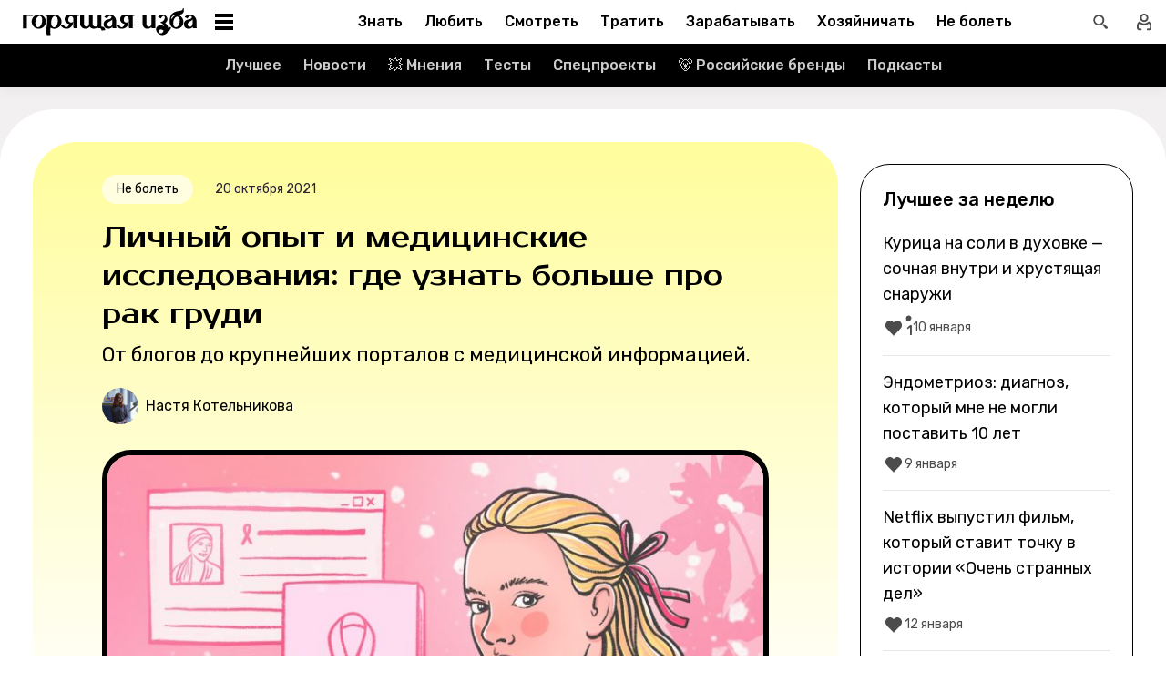

--- FILE ---
content_type: text/html; charset=utf-8
request_url: https://burninghut.ru/chto-pochitat-i-posmotret-pro-rak-grudi/
body_size: 111023
content:
<!DOCTYPE html><html  lang="ru-RU"><head><meta charset="utf-8">
<meta name="viewport" content="width=device-width, initial-scale=1">
<title>Рак груди: что почитать и посмотреть о нём - Горящая изба</title>
<script src="https://yandex.ru/ads/system/context.js" crossorigin="anonymous" async></script>
<script src="https://yandex.ru/ads/system/header-bidding.js" async></script>
<script async src="https://yandex.ru/ads/system/header-bidding.js"></script>
<script async></script>
<script async></script>
<style>*,:after,:before{box-sizing:border-box;-webkit-tap-highlight-color:transparent}html{scroll-behavior:smooth}ol,ul{list-style:none}a,span{color:inherit;font-family:inherit;font-size:inherit;text-decoration:none}h2[id*="#"]{scroll-margin-top:50px;scroll-snap-margin-top:50px}blockquote,body,button,figure,h1,h2,h3,h4,h5,h6,input,ol,p,ul{margin:0;padding:0}button{background:none;border:none;color:inherit;font-family:inherit}button:not(:disabled){cursor:pointer}input{background:none;border:none;color:inherit;font-family:inherit;font-size:inherit}cite{font-style:normal}iframe{max-width:100%}@keyframes fade{0%{opacity:0}to{opacity:1}}@keyframes loader-animate{0%{transform:translate3d(-100%,0,0)}to{transform:translate3d(100%,0,0)}}body{position:relative;z-index:0}.adfox-banner-background{z-index:1}.modal-fade-enter-active,.modal-fade-leave-active{opacity:0}@font-face{ascent-override:90%;descent-override:20%;font-family:Prosto One Fallback;size-adjust:110%;src:local("Verdana")}@font-face{ascent-override:94%;descent-override:16%;font-family:Rubik Fallback;size-adjust:105.2%;src:local("Arial")}@font-face{font-display:swap;font-family:Prosto One;font-style:normal;font-weight:400;src:url(/_nuxt/prosto-one-cyrillic-CDzNKrwU.woff2) format("woff2");unicode-range:u+0301,u+0400-045f,u+0490-0491,u+04b0-04b1,u+2116}@font-face{font-display:swap;font-family:Prosto One;font-style:normal;font-weight:400;src:url(/_nuxt/prosto-one-latin-ext-BzSHnFW4.woff2) format("woff2");unicode-range:u+0100-02ba,u+02bd-02c5,u+02c7-02cc,u+02ce-02d7,u+02dd-02ff,u+0304,u+0308,u+0329,u+1d00-1dbf,u+1e00-1e9f,u+1ef2-1eff,u+2020,u+20a0-20ab,u+20ad-20c0,u+2113,u+2c60-2c7f,u+a720-a7ff}@font-face{font-display:swap;font-family:Prosto One;font-style:normal;font-weight:400;src:url(/_nuxt/prosto-one-latin-Csm4_ZVp.woff2) format("woff2");unicode-range:u+00??,u+0131,u+0152-0153,u+02bb-02bc,u+02c6,u+02da,u+02dc,u+0304,u+0308,u+0329,u+2000-206f,u+20ac,u+2122,u+2191,u+2193,u+2212,u+2215,u+feff,u+fffd}@font-face{font-display:swap;font-family:Rubik;font-style:italic;font-weight:400;src:url(/_nuxt/rubik-cyrillic-ext-400-italic-DbPrbqxd.woff2) format("woff2");unicode-range:u+0460-052f,u+1c80-1c8a,u+20b4,u+2de0-2dff,u+a640-a69f,u+fe2e-fe2f}@font-face{font-display:swap;font-family:Rubik;font-style:italic;font-weight:400;src:url(/_nuxt/rubik-cyrillic-400-italic-B5s0A8Kt.woff2) format("woff2");unicode-range:u+0301,u+0400-045f,u+0490-0491,u+04b0-04b1,u+2116}@font-face{font-display:swap;font-family:Rubik;font-style:italic;font-weight:400;src:url(/_nuxt/rubik-latin-ext-400-italic-DiRK7QQQ.woff2) format("woff2");unicode-range:u+0100-02ba,u+02bd-02c5,u+02c7-02cc,u+02ce-02d7,u+02dd-02ff,u+0304,u+0308,u+0329,u+1d00-1dbf,u+1e00-1e9f,u+1ef2-1eff,u+2020,u+20a0-20ab,u+20ad-20c0,u+2113,u+2c60-2c7f,u+a720-a7ff}@font-face{font-display:swap;font-family:Rubik;font-style:italic;font-weight:400;src:url(/_nuxt/rubik-latin-400-italic-B6Gl3qD9.woff2) format("woff2");unicode-range:u+00??,u+0131,u+0152-0153,u+02bb-02bc,u+02c6,u+02da,u+02dc,u+0304,u+0308,u+0329,u+2000-206f,u+20ac,u+2122,u+2191,u+2193,u+2212,u+2215,u+feff,u+fffd}@font-face{font-display:swap;font-family:Rubik;font-style:italic;font-weight:500;src:url(/_nuxt/rubik-cyrillic-ext-400-italic-DbPrbqxd.woff2) format("woff2");unicode-range:u+0460-052f,u+1c80-1c8a,u+20b4,u+2de0-2dff,u+a640-a69f,u+fe2e-fe2f}@font-face{font-display:swap;font-family:Rubik;font-style:italic;font-weight:500;src:url(/_nuxt/rubik-cyrillic-400-italic-B5s0A8Kt.woff2) format("woff2");unicode-range:u+0301,u+0400-045f,u+0490-0491,u+04b0-04b1,u+2116}@font-face{font-display:swap;font-family:Rubik;font-style:italic;font-weight:500;src:url(/_nuxt/rubik-latin-ext-400-italic-DiRK7QQQ.woff2) format("woff2");unicode-range:u+0100-02ba,u+02bd-02c5,u+02c7-02cc,u+02ce-02d7,u+02dd-02ff,u+0304,u+0308,u+0329,u+1d00-1dbf,u+1e00-1e9f,u+1ef2-1eff,u+2020,u+20a0-20ab,u+20ad-20c0,u+2113,u+2c60-2c7f,u+a720-a7ff}@font-face{font-display:swap;font-family:Rubik;font-style:italic;font-weight:500;src:url(/_nuxt/rubik-latin-400-italic-B6Gl3qD9.woff2) format("woff2");unicode-range:u+00??,u+0131,u+0152-0153,u+02bb-02bc,u+02c6,u+02da,u+02dc,u+0304,u+0308,u+0329,u+2000-206f,u+20ac,u+2122,u+2191,u+2193,u+2212,u+2215,u+feff,u+fffd}@font-face{font-display:swap;font-family:Rubik;font-style:italic;font-weight:700;src:url(/_nuxt/rubik-cyrillic-ext-400-italic-DbPrbqxd.woff2) format("woff2");unicode-range:u+0460-052f,u+1c80-1c8a,u+20b4,u+2de0-2dff,u+a640-a69f,u+fe2e-fe2f}@font-face{font-display:swap;font-family:Rubik;font-style:italic;font-weight:700;src:url(/_nuxt/rubik-cyrillic-400-italic-B5s0A8Kt.woff2) format("woff2");unicode-range:u+0301,u+0400-045f,u+0490-0491,u+04b0-04b1,u+2116}@font-face{font-display:swap;font-family:Rubik;font-style:italic;font-weight:700;src:url(/_nuxt/rubik-latin-ext-400-italic-DiRK7QQQ.woff2) format("woff2");unicode-range:u+0100-02ba,u+02bd-02c5,u+02c7-02cc,u+02ce-02d7,u+02dd-02ff,u+0304,u+0308,u+0329,u+1d00-1dbf,u+1e00-1e9f,u+1ef2-1eff,u+2020,u+20a0-20ab,u+20ad-20c0,u+2113,u+2c60-2c7f,u+a720-a7ff}@font-face{font-display:swap;font-family:Rubik;font-style:italic;font-weight:700;src:url(/_nuxt/rubik-latin-400-italic-B6Gl3qD9.woff2) format("woff2");unicode-range:u+00??,u+0131,u+0152-0153,u+02bb-02bc,u+02c6,u+02da,u+02dc,u+0304,u+0308,u+0329,u+2000-206f,u+20ac,u+2122,u+2191,u+2193,u+2212,u+2215,u+feff,u+fffd}@font-face{font-display:swap;font-family:Rubik;font-style:normal;font-weight:400;src:url(/_nuxt/rubik-cyrillic-ext-400-normal-Di09JlbI.woff2) format("woff2");unicode-range:u+0460-052f,u+1c80-1c8a,u+20b4,u+2de0-2dff,u+a640-a69f,u+fe2e-fe2f}@font-face{font-display:swap;font-family:Rubik;font-style:normal;font-weight:400;src:url(/_nuxt/rubik-cyrillic-400-normal-7BNTO2tN.woff2) format("woff2");unicode-range:u+0301,u+0400-045f,u+0490-0491,u+04b0-04b1,u+2116}@font-face{font-display:swap;font-family:Rubik;font-style:normal;font-weight:400;src:url(/_nuxt/rubik-latin-ext-400-normal-CEf7mgS2.woff2) format("woff2");unicode-range:u+0100-02ba,u+02bd-02c5,u+02c7-02cc,u+02ce-02d7,u+02dd-02ff,u+0304,u+0308,u+0329,u+1d00-1dbf,u+1e00-1e9f,u+1ef2-1eff,u+2020,u+20a0-20ab,u+20ad-20c0,u+2113,u+2c60-2c7f,u+a720-a7ff}@font-face{font-display:swap;font-family:Rubik;font-style:normal;font-weight:400;src:url(/_nuxt/rubik-latin-400-normal-DhGiNI2r.woff2) format("woff2");unicode-range:u+00??,u+0131,u+0152-0153,u+02bb-02bc,u+02c6,u+02da,u+02dc,u+0304,u+0308,u+0329,u+2000-206f,u+20ac,u+2122,u+2191,u+2193,u+2212,u+2215,u+feff,u+fffd}@font-face{font-display:swap;font-family:Rubik;font-style:normal;font-weight:500;src:url(/_nuxt/rubik-cyrillic-ext-400-normal-Di09JlbI.woff2) format("woff2");unicode-range:u+0460-052f,u+1c80-1c8a,u+20b4,u+2de0-2dff,u+a640-a69f,u+fe2e-fe2f}@font-face{font-display:swap;font-family:Rubik;font-style:normal;font-weight:500;src:url(/_nuxt/rubik-cyrillic-400-normal-7BNTO2tN.woff2) format("woff2");unicode-range:u+0301,u+0400-045f,u+0490-0491,u+04b0-04b1,u+2116}@font-face{font-display:swap;font-family:Rubik;font-style:normal;font-weight:500;src:url(/_nuxt/rubik-latin-ext-400-normal-CEf7mgS2.woff2) format("woff2");unicode-range:u+0100-02ba,u+02bd-02c5,u+02c7-02cc,u+02ce-02d7,u+02dd-02ff,u+0304,u+0308,u+0329,u+1d00-1dbf,u+1e00-1e9f,u+1ef2-1eff,u+2020,u+20a0-20ab,u+20ad-20c0,u+2113,u+2c60-2c7f,u+a720-a7ff}@font-face{font-display:swap;font-family:Rubik;font-style:normal;font-weight:500;src:url(/_nuxt/rubik-latin-400-normal-DhGiNI2r.woff2) format("woff2");unicode-range:u+00??,u+0131,u+0152-0153,u+02bb-02bc,u+02c6,u+02da,u+02dc,u+0304,u+0308,u+0329,u+2000-206f,u+20ac,u+2122,u+2191,u+2193,u+2212,u+2215,u+feff,u+fffd}@font-face{font-display:swap;font-family:Rubik;font-style:normal;font-weight:700;src:url(/_nuxt/rubik-cyrillic-ext-400-normal-Di09JlbI.woff2) format("woff2");unicode-range:u+0460-052f,u+1c80-1c8a,u+20b4,u+2de0-2dff,u+a640-a69f,u+fe2e-fe2f}@font-face{font-display:swap;font-family:Rubik;font-style:normal;font-weight:700;src:url(/_nuxt/rubik-cyrillic-400-normal-7BNTO2tN.woff2) format("woff2");unicode-range:u+0301,u+0400-045f,u+0490-0491,u+04b0-04b1,u+2116}@font-face{font-display:swap;font-family:Rubik;font-style:normal;font-weight:700;src:url(/_nuxt/rubik-latin-ext-400-normal-CEf7mgS2.woff2) format("woff2");unicode-range:u+0100-02ba,u+02bd-02c5,u+02c7-02cc,u+02ce-02d7,u+02dd-02ff,u+0304,u+0308,u+0329,u+1d00-1dbf,u+1e00-1e9f,u+1ef2-1eff,u+2020,u+20a0-20ab,u+20ad-20c0,u+2113,u+2c60-2c7f,u+a720-a7ff}@font-face{font-display:swap;font-family:Rubik;font-style:normal;font-weight:700;src:url(/_nuxt/rubik-latin-400-normal-DhGiNI2r.woff2) format("woff2");unicode-range:u+00??,u+0131,u+0152-0153,u+02bb-02bc,u+02c6,u+02da,u+02dc,u+0304,u+0308,u+0329,u+2000-206f,u+20ac,u+2122,u+2191,u+2193,u+2212,u+2215,u+feff,u+fffd}:root{--shutter-panel-radius:32px;--shutter-panel-shadow:0 0 0 4px #000;--context-menu-popup-radius:32px;--context-menu-popup-shadow:0 8px 14px #0000000d;--context-menu-popup-border:1px solid #000;--context-menu-popup-width:auto;--context-menu-popup-max-width:440px}@media (min-width:768px){#__nuxt .hide\>mobile{display:none}}@media (min-width:1024px){#__nuxt .hide\>tablet{display:none}}@media (min-width:1280px){#__nuxt .hide\>big-tablet{display:none}}@media (min-width:1440px){#__nuxt .hide\>desktop{display:none}}@media (max-width:767px){#__nuxt .hide\<tablet{display:none}}@media (max-width:1023px){#__nuxt .hide\<big-tablet{display:none}}@media (max-width:1279px){#__nuxt .hide\<desktop{display:none}}@media (max-width:1439px){#__nuxt .hide\<desktop-wide{display:none}}</style>
<style>.error-icon__image[data-v-5c57c650]{display:block;width:100%}</style>
<style>.modal-fade-enter-active,.modal-fade-leave-active{opacity:0}.error-ok-button{background:#c722ca;border:none;border-radius:48px;color:#fff;cursor:pointer;font-family:Rubik,Rubik Fallback,Arial,sans-serif;font-size:14px;font-weight:500;line-height:20px;padding:10px;width:100%}@media (hover:hover) and (pointer:fine){.error-ok-button:hover{background:#83218d}}</style>
<style>.modal-fade-enter-active,.modal-fade-leave-active{opacity:0}.error-modal{align-items:center;display:flex;justify-content:center;margin:auto}.error-modal__container{background:#fff;border-radius:32px;max-width:320px;padding:40px 24px 24px;position:relative}.error-modal__container:before{border:1px solid #000;border-radius:32px;bottom:0;content:"";left:0;pointer-events:none;position:absolute;right:0;top:0}.error-modal__icon{margin-bottom:24px;margin-left:auto;margin-right:auto;max-width:164px}.error-modal__content{font-family:Rubik,Rubik Fallback,Arial,sans-serif;font-size:16px;line-height:24px}.error-modal__button{margin-top:24px}</style>
<style>.comments-limit-error-modal__text{text-align:center}</style>
<style>.modal-fade-enter-active[data-v-0f744881],.modal-fade-leave-active[data-v-0f744881]{opacity:0}@keyframes action-sheet-0f744881{0%{transform:translateY(100%)}to{transform:translateY(0)}}.action-sheet[data-v-0f744881]{align-content:flex-end;align-items:flex-end;display:flex;width:100vw}.action-sheet__container[data-v-0f744881]{animation-delay:.3s;animation-duration:.3s;animation-name:action-sheet-0f744881;animation-timing-function:linear;background:#fff;border-radius:32px 32px 0 0;box-shadow:0 0 0 4px #000;position:relative;width:100%}.action-sheet__header[data-v-0f744881]{height:48px;width:100%}.action-sheet__header[data-v-0f744881]:before{background:#e7e7e7;border-radius:2px;content:"";height:4px;left:0;margin:0 auto;position:absolute;right:0;top:22px;width:36px}</style>
<style>.modal-fade-enter-active[data-v-ed1d4ecf],.modal-fade-leave-active[data-v-ed1d4ecf]{opacity:0}.error-action-sheet__container[data-v-ed1d4ecf]{padding:16px}.error-action-sheet__icon[data-v-ed1d4ecf]{margin-bottom:24px;margin-left:auto;margin-right:auto;max-width:164px}.error-action-sheet__content[data-v-ed1d4ecf]{font-family:Rubik,Rubik Fallback,Arial,sans-serif;font-size:16px;line-height:24px;margin-bottom:24px}.error-action-sheet__button[data-v-ed1d4ecf]{width:100%}</style>
<style>.comments-limit-error-action-sheet__text{text-align:center}</style>
<style>html.no-scroll{overflow:hidden;overscroll-behavior:none;touch-action:none}</style>
<style>@view-transition{navigation:auto}:root{--header-height:100px}</style>
<style>.article-page[data-v-2b87df2f]{display:flex;width:100%}@media (min-width:768px){.article-page[data-v-2b87df2f]{background:#0000}}.article-page__component[data-v-2b87df2f]{margin:0 auto;width:100%;z-index:2}</style>
<style>.layout-default[data-v-f395f8cb]{background-color:#000;display:flex;flex-direction:column;min-height:100vh}.layout-default[data-v-f395f8cb] .default-article{margin-top:4px}@media (min-width:768px){.layout-default[data-v-f395f8cb]{background-color:#f2f0f0}}.layout-default__footer[data-v-f395f8cb],.layout-default__header[data-v-f395f8cb],.layout-default__header-submenu[data-v-f395f8cb]{z-index:2}.layout-default__footer[data-v-f395f8cb],.layout-default__header[data-v-f395f8cb]{flex-shrink:0}.layout-default__header[data-v-f395f8cb]{left:0;position:-webkit-sticky;position:sticky;top:0;width:100%;z-index:9999999}.layout-default__content[data-v-f395f8cb]{display:flex;flex:1 0 auto;position:relative}@media (min-width:768px){.layout-default__content--brand[data-v-f395f8cb]{margin-top:224px}}.layout-default__footer[data-v-f395f8cb]{position:relative;z-index:1}</style>
<style>.widgets-area{margin:24px 0}.widgets-area .widget{margin-left:auto;margin-right:auto}@media (min-width:768px){.widgets-area .widget{margin-left:0;margin-right:0}}.widgets-area .widget:not(:last-child){margin-bottom:24px}.widgets-area--home .widgets-list .widget{margin:24px auto}.widgets-area--sidebar{display:flex;height:100%}.widgets-area--sidebar .widgets-list .widget--bh-kiss__html:first-child .widget-html--adfox-empty{margin-top:-24px}.widgets-area--above-menu.widgets-area .widgets-list .widget,.widgets-area--below-menu.widgets-area .widgets-list .widget{margin:0}.widgets-area--above-comments,.widgets-area--below-comments{margin:32px 0}@media (min-width:768px){.widgets-area--above-comments,.widgets-area--below-comments{margin:40px 0}}.widgets-area--above-comments .widget:not(:last-child),.widgets-area--below-comments .widget:not(:last-child){margin-bottom:40px}.widgets-area--above-comments:last-child .widget--bh-kiss__html:last-child .widget-html--adfox-empty,.widgets-area--below-comments:last-child .widget--bh-kiss__html:last-child .widget-html--adfox-empty{margin-top:-32px}@media (min-width:768px){.widgets-area--above-comments:last-child .widget--bh-kiss__html:last-child .widget-html--adfox-empty,.widgets-area--below-comments:last-child .widget--bh-kiss__html:last-child .widget-html--adfox-empty{margin-top:-40px}}</style>
<style>.error-boundered[data-v-7666b343]{font-family:Rubik,Rubik Fallback,Arial,sans-serif}</style>
<style>.switch-search-enter-active[data-v-4f912407],.switch-search-leave-active[data-v-4f912407]{transition:all .3s ease}.switch-search-enter-from[data-v-4f912407],.switch-search-leave-to[data-v-4f912407]{opacity:0}.hidden-input[data-v-4f912407]{display:block;height:0;width:0}.header[data-v-4f912407]{background-color:#fff;font-family:Rubik,Rubik Fallback,Arial,sans-serif}.header__container-wrapp[data-v-4f912407]{position:relative}.header__container[data-v-4f912407]{margin:0 auto;position:relative;z-index:7}.header__container--preview[data-v-4f912407]{background-color:#d26bdc}.header__arrow-burger-wrapp[data-v-4f912407]{align-items:center;display:flex;justify-content:space-between;margin:0 auto;max-width:1280px}@media (min-width:768px){.header__burger[data-v-4f912407]{flex-basis:320px}}.header .header__arrow-menu[data-v-4f912407]{height:48px;margin:0 auto;max-width:870px;width:fit-content}.header__actions-container[data-v-4f912407]{align-items:center;display:flex;justify-content:flex-end;width:fit-content}.header__actions-container .header-actions[data-v-4f912407]{align-items:center;display:flex;justify-content:space-between;z-index:2}.header__header-search[data-v-4f912407]{margin:0 auto;max-width:1280px;width:100%}.header__search[data-v-4f912407]{align-items:center;display:flex;height:48px;justify-content:center;width:48px}@media (hover:hover) and (pointer:fine){.header__search[data-v-4f912407]:hover{background:#e4fcfb}}.header__search--btn[data-v-4f912407]{height:24px;transition:position .1s ease-in .3s;width:24px}.header__search--btn-icon[data-v-4f912407]{color:#4c4c4c}.header__profile[data-v-4f912407]{align-items:center;display:flex;height:48px;justify-content:center;margin-left:auto;width:48px;z-index:1}@media (hover:hover) and (pointer:fine){.header__profile[data-v-4f912407]:hover{background-color:#e4fcfb}}.header__profile--search-active[data-v-4f912407]{margin-left:172px}</style>
<style>.header-burger[data-v-5bd15457]{align-items:center;display:flex;justify-content:space-between;padding-left:12px;position:relative}@media (min-width:768px){.header-burger[data-v-5bd15457]{justify-content:flex-start;min-height:48px}}@media (min-width:1024px){.header-burger[data-v-5bd15457]{flex-direction:row-reverse;justify-content:flex-end;min-width:280px;padding-left:24px}}@media (hover:hover) and (pointer:fine){.header-burger[data-v-5bd15457]:hover:before{opacity:1;pointer-events:all;transform:scaleX(10);transition:unset}}@media (hover:hover) and (pointer:fine) and (min-width:768px){.header-burger[data-v-5bd15457]:hover:before{opacity:1;pointer-events:none;transform:unset;transition:unset;width:100%}}@media (hover:hover) and (pointer:fine){.header-burger:hover .header-burger__button[data-v-5bd15457]:before{top:11px;transform:rotate(45deg)}.header-burger:hover .header-burger__button[data-v-5bd15457]:after{bottom:11px;transform:rotate(-45deg)}.header-burger:hover .header-burger__button span[data-v-5bd15457]{transform:scale(0)}}@media (hover:hover) and (pointer:fine) and (min-width:1024px){.header-burger:hover .header-burger__button[data-v-5bd15457]:after,.header-burger:hover .header-burger__button[data-v-5bd15457]:before{transform:unset}.header-burger:hover .header-burger__button[data-v-5bd15457]:before{top:3px}.header-burger:hover .header-burger__button[data-v-5bd15457]:after{bottom:3px}.header-burger:hover .header-burger__button span[data-v-5bd15457]{transform:translateY(-50%)}.header-burger:hover .header-burger__button span[data-v-5bd15457],.header-burger:hover .header-burger__button[data-v-5bd15457]:after,.header-burger:hover .header-burger__button[data-v-5bd15457]:before{background-color:#c722ca}}@media (hover:hover) and (pointer:fine) and (min-width:1024px) and (hover:hover) and (pointer:fine){.header-burger:hover .header-burger__button span[data-v-5bd15457],.header-burger:hover .header-burger__button[data-v-5bd15457]:after,.header-burger:hover .header-burger__button[data-v-5bd15457]:before{transition-delay:unset}}@media (hover:hover) and (pointer:fine){.header-burger:hover .header-burger__logo[data-v-5bd15457]{color:#c722ca;transition-delay:unset}.header-burger:hover .header-burger__menu[data-v-5bd15457]{opacity:1;pointer-events:all;transform:translateY(0);transition-delay:unset}}@media (hover:hover) and (pointer:fine) and (min-width:1024px){.header-burger:hover .header-burger__logo-custom[data-v-5bd15457]:before{opacity:1;transition-delay:0s;transition-duration:0s}}.header-burger[data-v-5bd15457]:before{background:#fff;border-bottom:1px solid #e7e7e7;content:"";height:48px;left:0;opacity:0;pointer-events:none;position:fixed;top:0;transition:opacity .1s ease;transition-delay:.3s;width:50vw;z-index:3}@media (min-width:768px){.header-burger[data-v-5bd15457]:before{background:unset;border:1px solid #000;border-bottom:none;box-shadow:inset 0 1px #0000,inset -1px 0 #0000,inset 0 -1px #e7e7e7,inset 1px 0 #0000;height:100%;left:0;position:absolute;top:0;transition:opacity .3s ease;width:100%}}@media (min-width:768px) and (hover:hover) and (pointer:fine){.header-burger[data-v-5bd15457]:before{transition-delay:1s}}.header-burger--active .header-burger__button[data-v-5bd15457]:before{top:11px;transform:rotate(45deg)}.header-burger--active .header-burger__button[data-v-5bd15457]:after{bottom:11px;transform:rotate(-45deg)}.header-burger--active .header-burger__button span[data-v-5bd15457]{transform:scale(0)}@media (min-width:1024px){.header-burger--active .header-burger__button[data-v-5bd15457]:after,.header-burger--active .header-burger__button[data-v-5bd15457]:before{transform:unset}.header-burger--active .header-burger__button[data-v-5bd15457]:before{top:3px}.header-burger--active .header-burger__button[data-v-5bd15457]:after{bottom:3px}.header-burger--active .header-burger__button span[data-v-5bd15457]{transform:translateY(-50%)}.header-burger--active .header-burger__button span[data-v-5bd15457],.header-burger--active .header-burger__button[data-v-5bd15457]:after,.header-burger--active .header-burger__button[data-v-5bd15457]:before{background-color:#c722ca}}@media (min-width:1024px) and (hover:hover) and (pointer:fine){.header-burger--active .header-burger__button span[data-v-5bd15457],.header-burger--active .header-burger__button[data-v-5bd15457]:after,.header-burger--active .header-burger__button[data-v-5bd15457]:before{transition-delay:unset}}.header-burger--active .header-burger__menu[data-v-5bd15457]{opacity:1;pointer-events:all;transform:translateY(0);transition-delay:unset}@media (min-width:1024px){.header-burger--active .header-burger__logo[data-v-5bd15457]{color:#c722ca;transition-delay:unset}}.header-burger--active[data-v-5bd15457]:before{opacity:1;pointer-events:all;transform:scaleX(10);transition:unset}@media (min-width:768px){.header-burger--active[data-v-5bd15457]:before{opacity:1;pointer-events:none;transform:unset;transition:unset;width:100%}}.header-burger__main-link[data-v-5bd15457]{display:block;height:20px;width:129px;z-index:3}@media (min-width:1024px){.header-burger__main-link[data-v-5bd15457]{height:30px;width:194px}}.header-burger__button[data-v-5bd15457]{display:block;height:24px;margin-right:16px;position:relative;width:24px;z-index:3}.header-burger__button span[data-v-5bd15457],.header-burger__button[data-v-5bd15457]:after,.header-burger__button[data-v-5bd15457]:before{background-color:#000;content:"";display:block;height:2px;left:0;position:absolute;width:16px}@media (min-width:1024px){.header-burger__button span[data-v-5bd15457],.header-burger__button[data-v-5bd15457]:after,.header-burger__button[data-v-5bd15457]:before{height:4px;left:2px;width:20px}}@media (min-width:768px) and (hover:hover) and (pointer:fine){.header-burger__button span[data-v-5bd15457],.header-burger__button[data-v-5bd15457]:after,.header-burger__button[data-v-5bd15457]:before{transition-delay:1s}}.header-burger__button[data-v-5bd15457]:before{top:6px}@media (min-width:1024px){.header-burger__button[data-v-5bd15457]:before{top:3px}}.header-burger__button[data-v-5bd15457]:after{bottom:6px}@media (min-width:1024px){.header-burger__button[data-v-5bd15457]:after{bottom:3px}}.header-burger__button span[data-v-5bd15457]{top:50%;transform:translateY(-50%)}@media (min-width:1024px){.header-burger__button[data-v-5bd15457]{margin-left:16px;margin-right:0}}.header-burger__logo[data-v-5bd15457]{color:#000;height:100%;transition:color .3s ease;width:100%}@media (hover:hover) and (pointer:fine){.header-burger__logo[data-v-5bd15457]{transition-delay:1s}}.header-burger__logo-custom[data-v-5bd15457]{background-size:cover;height:100%;position:relative;width:100%}.header-burger__logo-custom[data-v-5bd15457]:before{background-size:cover;bottom:0;content:"";left:0;opacity:0;position:absolute;right:0;top:0;transition:opacity .3s ease}@media (hover:hover) and (pointer:fine){.header-burger__logo-custom[data-v-5bd15457]:before{transition-delay:1s}}.header-burger__menu[data-v-5bd15457]{background:#fff;height:calc(100% - 48px);left:0;opacity:0;pointer-events:none;position:fixed;top:48px;transform:translateY(-5%);transition:all .3s ease;width:100%;z-index:2}@media (min-width:768px){.header-burger__menu[data-v-5bd15457]{height:calc(100vh - 48px);position:absolute;transform:unset}}@media (min-width:768px) and (hover:hover) and (pointer:fine){.header-burger__menu[data-v-5bd15457]{transition-delay:1s}}@media (min-width:1024px){.header-burger__menu[data-v-5bd15457]{min-width:280px}}</style>
<style>.svg-asset[data-v-b97252c9] svg{display:block;height:auto}</style>
<style>.burger-menu[data-v-3bad66ea]{background:#fff;color:#292236;height:100%;overflow-y:auto;padding-top:0}@-moz-document url-prefix(){.burger-menu[data-v-3bad66ea]{scrollbar-color:var(--scrollbar-thumb-color,#c4c4c4) #0000;scrollbar-width:thin}}.burger-menu[data-v-3bad66ea]::-webkit-scrollbar{height:var(--scrollbar-height,10px);width:var(--scrollbar-width,8px)}.burger-menu[data-v-3bad66ea]::-webkit-scrollbar-thumb{background:var(--scrollbar-thumb-color,#c4c4c4);border-color:var(--scrollbar-track-background,#fff);border-radius:999px;border-style:solid;border-width:var(--scrollbar-track-gap,2px)}.burger-menu[data-v-3bad66ea]::-webkit-scrollbar-thumb:hover{background-color:var(--scrollbar-thumb-hover-color,#7d7d7d)}.burger-menu[data-v-3bad66ea]::-webkit-scrollbar-track{background:var(--scrollbar-track-background,#fff);border-radius:999px}@media (min-width:768px){.burger-menu[data-v-3bad66ea]{border:1px solid #000;border-top:0}}.burger-menu__categories-list[data-v-3bad66ea]{height:100%}.burger-menu__categories-list[data-v-3bad66ea]>li{padding-bottom:16px;padding-top:12px}.build-info[data-v-3bad66ea]{width:100%}</style>
<style>.burger-menu-list__item[data-v-8c5106f7]{margin:0 auto;width:calc(100% - 4px);word-break:break-word}.burger-menu-list__item[data-v-8c5106f7]:not(:last-child){border-bottom:1px solid #e7e7e7}.build-info[data-v-8c5106f7]{padding:12px 48px}@media (min-width:1024px){.build-info[data-v-8c5106f7]{padding:12px 24px}}</style>
<style>.burger-item__title[data-v-499c5932]{align-items:center;display:flex;font-size:16px;font-weight:500;height:56px;justify-content:flex-start;line-height:24px;padding:0 48px}@media (min-width:1024px){.burger-item__title[data-v-499c5932]{font-size:18px;height:52px;padding:12px 24px}}</style>
<style>.burger-link.burger-link[data-v-ff77b5a7]{align-items:center;display:flex;font-size:16px;height:100%;justify-content:flex-start;line-height:28px;line-height:24px;min-height:52px;padding:0 48px;position:relative;width:100%}.burger-link.burger-link--active[data-v-ff77b5a7]{background:#e4fcfb}.burger-link.burger-link[data-v-ff77b5a7]:before{border:4px solid #c722ca;border-radius:32px;content:"";height:100%;left:0;opacity:0;pointer-events:none;position:absolute;top:0;transition:opacity .3s ease;width:100%}@media (hover:hover) and (pointer:fine){.burger-link.burger-link[data-v-ff77b5a7]:hover:not(.burger-link--colored-text,.burger-link--colored-bg){color:#c722ca}.burger-link.burger-link[data-v-ff77b5a7]:hover:before{opacity:1}}@media (min-width:1024px){.burger-link.burger-link[data-v-ff77b5a7]{font-size:18px;padding:12px 24px}}.burger-link.burger-link__title[data-v-ff77b5a7]{background:var(--bg-color);border-radius:100px;color:var(--text-color);display:block;padding:4px 12px}@media (min-width:1024px){.burger-link--colored-bg.burger-link--colored-bg[data-v-ff77b5a7]{padding:0 12px}}</style>
<style>.link[data-v-b570c2d4]{background-color:initial;border:0;cursor:pointer;font:inherit;margin:0;padding:0;text-decoration:none}.link[data-v-b570c2d4]:focus{outline:none}.link[data-v-b570c2d4]:focus-visible{text-decoration:underline;text-decoration-thickness:2px;text-underline-offset:2px}.with-color[data-v-b570c2d4]{color:#c722ca}.with-color[data-v-b570c2d4]:disabled{color:#d4d7de;cursor:default}.with-color[data-v-b570c2d4]:hover:not(:disabled){color:#83218d}.with-color[data-v-b570c2d4]:visited:not(:disabled){color:#7142d6}.no-hover-underline[data-v-b570c2d4]:hover{text-decoration:none}.link-content[data-v-b570c2d4]{align-items:center;display:inline;margin:calc(var(--expansion)*-1);padding:var(--expansion)}.link-content[data-v-b570c2d4]:has(.svg-icon),.link-content[data-v-b570c2d4]:has(svg){display:inline-flex;vertical-align:top}</style>
<style>.socials-list[data-v-fab993a0]{display:flex;flex-wrap:wrap;max-width:250px;padding-left:32px}@media (min-width:1024px){.socials-list[data-v-fab993a0]{padding:0 12px;width:200px}}</style>
<style>.social-link[data-v-1971dcec]{display:block;height:56px;padding:16px;width:56px}@media (hover:hover) and (pointer:fine){.social-link__icon[data-v-1971dcec]:hover{filter:brightness(.8)}}</style>
<style>.arrow-menu[data-v-4102cec8]{-webkit-user-select:none;user-select:none;--swiper-scroll-padding:8px}@media (min-width:768px){.arrow-menu[data-v-4102cec8]{--swiper-scroll-padding:16px}}.arrow-menu.light[data-v-4102cec8]{--swiper-left-arrow-background:linear-gradient(90deg,#fff 5%,#fff0);--swiper-right-arrow-background:linear-gradient(270deg,#fff 5%,#fff0)}@media (min-width:768px){.arrow-menu.light[data-v-4102cec8]{--swiper-left-arrow-background:linear-gradient(90deg,#fff 55%,#fff0);--swiper-right-arrow-background:linear-gradient(270deg,#fff 55%,#fff0)}}.arrow-menu.dark[data-v-4102cec8]{--swiper-left-arrow-background:linear-gradient(90deg,#000 5%,#0000);--swiper-right-arrow-background:linear-gradient(270deg,#000 5%,#0000)}@media (min-width:768px){.arrow-menu.dark[data-v-4102cec8]{--swiper-left-arrow-background:linear-gradient(90deg,#000 55%,#0000);--swiper-right-arrow-background:linear-gradient(270deg,#000 55%,#0000)}}.arrow-menu[data-v-4102cec8] .arrow-menu-container{align-items:center;display:flex;height:48px;margin:0 auto;padding:0 8px}@media (min-width:768px){.arrow-menu[data-v-4102cec8] .arrow-menu-container{padding:0 16px}}@media (min-width:1024px){.arrow-menu[data-v-4102cec8] .arrow-menu-container{padding:0 8px}}.left-arrow[data-v-4102cec8]{transform:scaleX(-1)}</style>
<style>.swiper[data-v-099f7578]{display:flex;overflow:hidden;position:relative}@media (hover:hover) and (pointer:fine){.swiper.show-arrows-on-hover:hover .visible[data-v-099f7578]{opacity:1;transform:translate(0)}}.swiper:not(.show-arrows-on-hover) .visible[data-v-099f7578]{opacity:1;transform:translate(0)}.container[data-v-099f7578]{display:flex;flex-grow:1;overflow-x:auto;scroll-behavior:smooth;-webkit-overflow-scrolling:touch;scroll-snap-type:x mandatory;-ms-overflow-style:none;scrollbar-width:none}.container[data-v-099f7578]::-webkit-scrollbar{display:none}.container.has-scroll[data-v-099f7578]{scroll-padding:var(--swiper-scroll-padding,0)}.container[data-v-099f7578]>*{scroll-snap-align:start}.left-arrow[data-v-099f7578],.right-arrow[data-v-099f7578]{align-items:center;bottom:0;display:flex;justify-content:center;opacity:0;position:absolute;top:0;transition:transform .3s ease-in-out,opacity .3s ease-in-out;z-index:10}.left-arrow[data-v-099f7578]{background:var(--swiper-left-arrow-background,#0000);left:0;transform:translate(-100%)}.right-arrow[data-v-099f7578]{background:var(--swiper-right-arrow-background,#0000);right:0;transform:translate(100%)}</style>
<style>.arrow-button[data-v-af980aa4]{align-items:center;cursor:pointer;display:flex;height:100%;justify-content:flex-end;width:16px}@media (min-width:768px){.arrow-button[data-v-af980aa4]{padding:0 12px;width:48px}}@media (min-width:1024px){.arrow-button[data-v-af980aa4]{width:60px}}.icon[data-v-af980aa4]{display:none;height:16px;width:16px}@media (min-width:768px){.icon[data-v-af980aa4]{display:block}}.light[data-v-af980aa4]{color:#969698}@media (hover:hover) and (pointer:fine){.light[data-v-af980aa4]:hover{color:#000}}.dark[data-v-af980aa4]{color:#ccc}@media (hover:hover) and (pointer:fine){.dark[data-v-af980aa4]:hover{opacity:.6}}</style>
<style>.menu-item[data-v-be73bf29]{align-items:center;align-self:stretch;display:flex;justify-content:center;padding:0;position:relative}.menu-item--light[data-v-be73bf29]{transition:background-color .2s ease-in}.menu-item--light--active[data-v-be73bf29]{background-color:var(--active-color)}@media (hover:hover) and (pointer:fine){.menu-item--light[data-v-be73bf29]:hover{background-color:#e4fcfb}}.menu-item--active[data-v-be73bf29]{pointer-events:none}.menu-item__link[data-v-be73bf29]{align-items:center;border-radius:14px;color:var(--text-color);display:flex;font-family:Rubik,Rubik Fallback,Arial,sans-serif;font-size:16px;font-weight:500;height:100%;line-height:24px;padding:4px 12px;text-decoration:none;white-space:nowrap}@media (hover:hover) and (pointer:fine){.menu-item__link--dark[data-v-be73bf29]:hover{color:#fff}}.menu-item__link--dark--colored[data-v-be73bf29]{color:#fff;position:relative}.menu-item__link--dark--colored[data-v-be73bf29]:before{background:#000;border-radius:14px;content:"";height:100%;left:0;opacity:0;pointer-events:none;position:absolute;top:0;transition:opacity .2s ease-in;width:100%}@media (hover:hover) and (pointer:fine){.menu-item__link--dark--colored[data-v-be73bf29]:hover:before{opacity:.1}}</style>
<style>.header-profile[data-v-7f0f92c1]{position:relative}.header-profile__avatar[data-v-7f0f92c1]{max-height:48px;max-width:48px;overflow:hidden;padding:8px}.header-profile__avatar-img[data-v-7f0f92c1]{border-radius:50%;display:block;object-fit:cover;width:100%}@media (hover:hover) and (pointer:fine){.header-profile:hover .header-profile__popup[data-v-7f0f92c1]{opacity:1;pointer-events:all}}.header-profile__popup[data-v-7f0f92c1]{bottom:0;opacity:0;pointer-events:none;position:absolute;right:0;transform:translateY(100%);transition:opacity .3s ease;z-index:5}.header-profile__button[data-v-7f0f92c1]{align-items:center;display:flex;height:48px;justify-content:center;width:48px}.header-profile__button-icon[data-v-7f0f92c1]{color:#4c4c4c;height:24px;width:24px}.logout__button[data-v-7f0f92c1]{align-items:center;display:flex;padding:16px 16px 20px}.logout__icon[data-v-7f0f92c1]{color:#c722ca;display:block;height:24px;margin-right:8px;width:24px}.logout__title[data-v-7f0f92c1]{color:#c722ca;font-family:Rubik,Rubik Fallback,Arial,sans-serif;font-size:16px;font-weight:500;line-height:24px}</style>
<style>@media (min-width:768px){.shutter.tablet[data-v-213655bd]{display:none}}@media (min-width:1024px){.shutter.big-tablet[data-v-213655bd]{display:none}}@media (min-width:1280px){.shutter.desktop[data-v-213655bd]{display:none}}@media (min-width:1440px){.shutter.desktop-wide[data-v-213655bd]{display:none}}.shutter__overlay[data-v-213655bd],.shutter__panel[data-v-213655bd]{bottom:0;left:0;overflow:hidden;overscroll-behavior:none;position:fixed;right:0;top:0}.shutter__overlay[data-v-213655bd] *,.shutter__panel[data-v-213655bd] *{touch-action:none}.shutter__overlay[data-v-213655bd]{background:#000;opacity:.8;will-change:opacity;z-index:1000999}.shutter__panel[data-v-213655bd]{background-color:#fff;border-radius:var(--shutter-panel-radius,10px) var(--shutter-panel-radius,10px) 0 0;box-shadow:var(--shutter-panel-shadow,"none");display:flex;flex-direction:column;max-height:90%;opacity:1;padding:0;top:auto;transform:translateY(0);will-change:opacity,transform;z-index:1001000}.shutter__title[data-v-213655bd]{color:#000;font-family:Prosto One,Prosto One Fallback,Verdana,sans-serif;font-size:16px;font-weight:600;line-height:24px;margin:16px 0 12px;padding:0 16px}.shutter__content[data-v-213655bd]{display:flex;flex-direction:column;flex-grow:1;min-height:0;overflow-y:auto;overscroll-behavior:contain}.shutter__dragger[data-v-213655bd]{flex-shrink:0;height:48px;position:relative;touch-action:none}.shutter__dragger[data-v-213655bd]:before{background-color:#e7e7e7;border-radius:2px;content:"";height:4px;left:calc(50% - 18px);position:absolute;top:23px;width:36px}</style>
<style>.shutter-fade-enter-active,.shutter-fade-leave-active{transition:opacity .3s ease-in-out}.shutter-fade-enter-from.shutter-fade-enter-from,.shutter-fade-leave-to.shutter-fade-leave-to{opacity:0}.shutter-slide-enter-active{transition:opacity .15s ease-in-out .15s,transform .15s ease-in-out .15s}.shutter-slide-leave-active{transition:opacity .15s ease-out,transform .15s ease-out}.shutter-slide-enter-from.shutter-slide-enter-from,.shutter-slide-leave-to.shutter-slide-leave-to{opacity:0;transform:translateY(100%)}</style>
<style>.submenu[data-v-63740270]{background-color:#000;filter:drop-shadow(0 2px 8px rgba(0,0,0,.05));font-family:Rubik,Rubik Fallback,Arial,sans-serif}.submenu--partnership[data-v-63740270]{background-color:#fff}.submenu__wrapp[data-v-63740270]{display:flex;justify-content:center;margin:0 auto;max-width:1300px}</style>
<style>.default-article[data-v-e6200ea3]{background-color:#fff;background:#fff;border-radius:32px 32px 0 0;margin:0 auto;padding-bottom:32px;width:100%}@media (min-width:768px){.default-article[data-v-e6200ea3]{background-color:#fff;border-radius:60px 60px 0 0;max-width:876px;padding:24px}}@media (min-width:1024px){.default-article[data-v-e6200ea3]{padding:32px}}@media (min-width:1280px){.default-article[data-v-e6200ea3]{max-width:none;padding:36px}}@media (min-width:1440px){.default-article[data-v-e6200ea3]{max-width:1280px}}@media (min-width:768px){.default-article[data-v-e6200ea3]{margin-top:24px!important;padding-bottom:40px}}@media (min-width:1024px){.default-article[data-v-e6200ea3]{grid-template-columns:minmax(0,884px) 300px!important;max-width:unset}}@media (min-width:1280px){.default-article[data-v-e6200ea3]{max-width:1280px}}.default-article__header[data-v-e6200ea3]{margin-bottom:24px}.default-article--page[data-v-e6200ea3]{padding-top:24px}@media (min-width:1024px){.default-article--page[data-v-e6200ea3]{padding-top:32px}}@media (min-width:1280px){.default-article--page[data-v-e6200ea3]{padding-top:36px}}.default-article__main[data-v-e6200ea3]{font-family:Rubik,Rubik Fallback,Arial,sans-serif}.default-article__content[data-v-e6200ea3]{box-sizing:initial;margin:0 auto;max-width:860px}@media (min-width:1024px){.default-article__content[data-v-e6200ea3]{box-sizing:border-box;max-width:780px;padding:0 24px}}.default-article__content__footer[data-v-e6200ea3]{margin:24px auto}.default-article__content--bottom[data-v-e6200ea3]{margin-top:32px}@media (min-width:768px){.default-article__content--bottom[data-v-e6200ea3]{margin-top:40px}}.default-article__footer[data-v-e6200ea3]{margin:48px auto 0;padding-left:16px;padding-right:16px}@media (min-width:768px){.default-article__footer[data-v-e6200ea3]{padding:0 64px}}@media (min-width:1024px){.default-article__footer[data-v-e6200ea3]{padding:0}}.default-article__content-wrapper[data-v-e6200ea3]>:not(h1):not(h2):not(h3):not(h4):not(h5):not(p):not(hr):not(.core-buttons):not(.quote):not(ul):not(ol):not(.widgets-area):not(nav){margin-top:24px}.default-article__content-wrapper[data-v-e6200ea3]>:not(h1):not(h2):not(h3):not(h4):not(h5):not(p):not(hr):not(.core-buttons):not(.quote):not(ul):not(ol):not(.widgets-area):not(nav):not(:last-child){margin-bottom:24px}.default-article__content-wrapper[data-v-e6200ea3]>[data-before-button]{margin-bottom:16px}.default-article__content-wrapper[data-v-e6200ea3]>.core-buttons:not(:last-child){margin-bottom:16px}.default-article__content-wrapper[data-v-e6200ea3]>.quote{margin-bottom:32px;margin-top:32px}.default-article__content-wrapper[data-v-e6200ea3]>hr{margin:32px 0}.default-article__content-wrapper[data-v-e6200ea3]>ol,.default-article__content-wrapper[data-v-e6200ea3]>p,.default-article__content-wrapper[data-v-e6200ea3]>ul{margin-bottom:12px}@media (min-width:768px){.default-article__content-wrapper[data-v-e6200ea3]>ol,.default-article__content-wrapper[data-v-e6200ea3]>p,.default-article__content-wrapper[data-v-e6200ea3]>ul{margin-bottom:16px}}.default-article__content-wrapper[data-v-e6200ea3]>p+ol,.default-article__content-wrapper[data-v-e6200ea3]>p+ul{margin-top:-4px}@media (min-width:768px){.default-article__content-wrapper[data-v-e6200ea3]>p+ol,.default-article__content-wrapper[data-v-e6200ea3]>p+ul{margin-top:-8px}}.default-article__content-wrapper[data-v-e6200ea3]>p{font-family:Rubik,Rubik Fallback,Arial,sans-serif}.default-article__content-wrapper[data-v-e6200ea3]>:last-child{margin-bottom:0}.default-article__content-wrapper[data-v-e6200ea3]>a:not(.bh-button){color:#c722ca}.default-article__content-wrapper[data-v-e6200ea3]>a:not(.bh-button):visited{color:#7142d6}@media (hover:hover) and (pointer:fine){.default-article__content-wrapper[data-v-e6200ea3]>a:not(.bh-button):hover{color:#83218d}.default-article__content-wrapper[data-v-e6200ea3]>a:not(.bh-button):hover:visited{color:#83218d}}.default-article__content-wrapper[data-v-e6200ea3]>h1,.default-article__content-wrapper[data-v-e6200ea3]>h2,.default-article__content-wrapper[data-v-e6200ea3]>h3,.default-article__content-wrapper[data-v-e6200ea3]>h4,.default-article__content-wrapper[data-v-e6200ea3]>h5,.default-article__content-wrapper[data-v-e6200ea3]>h6{font-family:Prosto One,Prosto One Fallback,Verdana,sans-serif}.default-article__content-wrapper[data-v-e6200ea3]>h1 :deep() a,.default-article__content-wrapper[data-v-e6200ea3]>h2 :deep() a,.default-article__content-wrapper[data-v-e6200ea3]>h3 :deep() a,.default-article__content-wrapper[data-v-e6200ea3]>h4 :deep() a,.default-article__content-wrapper[data-v-e6200ea3]>h5 :deep() a,.default-article__content-wrapper[data-v-e6200ea3]>h6 :deep() a{color:#c722ca}.default-article__content-wrapper[data-v-e6200ea3]>h1 :deep() a:visited,.default-article__content-wrapper[data-v-e6200ea3]>h2 :deep() a:visited,.default-article__content-wrapper[data-v-e6200ea3]>h3 :deep() a:visited,.default-article__content-wrapper[data-v-e6200ea3]>h4 :deep() a:visited,.default-article__content-wrapper[data-v-e6200ea3]>h5 :deep() a:visited,.default-article__content-wrapper[data-v-e6200ea3]>h6 :deep() a:visited{color:#7142d6}@media (hover:hover) and (pointer:fine){.default-article__content-wrapper[data-v-e6200ea3]>h1 :deep() a:hover,.default-article__content-wrapper[data-v-e6200ea3]>h2 :deep() a:hover,.default-article__content-wrapper[data-v-e6200ea3]>h3 :deep() a:hover,.default-article__content-wrapper[data-v-e6200ea3]>h4 :deep() a:hover,.default-article__content-wrapper[data-v-e6200ea3]>h5 :deep() a:hover,.default-article__content-wrapper[data-v-e6200ea3]>h6 :deep() a:hover{color:#83218d}.default-article__content-wrapper[data-v-e6200ea3]>h1 :deep() a:hover:visited,.default-article__content-wrapper[data-v-e6200ea3]>h2 :deep() a:hover:visited,.default-article__content-wrapper[data-v-e6200ea3]>h3 :deep() a:hover:visited,.default-article__content-wrapper[data-v-e6200ea3]>h4 :deep() a:hover:visited,.default-article__content-wrapper[data-v-e6200ea3]>h5 :deep() a:hover:visited,.default-article__content-wrapper[data-v-e6200ea3]>h6 :deep() a:hover:visited{color:#83218d}}.default-article__content-wrapper[data-v-e6200ea3]>h1{font-size:24px;line-height:34px;margin-bottom:12px}@media (min-width:768px){.default-article__content-wrapper[data-v-e6200ea3]>h1{font-size:32px;line-height:42px}}.default-article__content-wrapper[data-v-e6200ea3]>h1:not(:first-child){margin-top:32px}@media (min-width:768px){.default-article__content-wrapper[data-v-e6200ea3]>h1:not(:first-child){margin-top:40px}}.default-article__content-wrapper[data-v-e6200ea3]>h2{font-size:20px;line-height:30px}@media (min-width:768px){.default-article__content-wrapper[data-v-e6200ea3]>h2{font-size:26px;line-height:34px}}.default-article__content-wrapper[data-v-e6200ea3]>h2+h2:is(:last-child),.default-article__content-wrapper[data-v-e6200ea3]>h2+h2:not(:last-child),.default-article__content-wrapper[data-v-e6200ea3]>h2+h3:is(:last-child),.default-article__content-wrapper[data-v-e6200ea3]>h2+h3:not(:last-child),.default-article__content-wrapper[data-v-e6200ea3]>h2+h4:is(:last-child),.default-article__content-wrapper[data-v-e6200ea3]>h2+h4:not(:last-child){margin-top:12px}.default-article__content-wrapper[data-v-e6200ea3]>h2:not(:first-child){margin-top:32px}@media (min-width:768px){.default-article__content-wrapper[data-v-e6200ea3]>h2:not(:first-child){margin-top:40px}}.default-article__content-wrapper[data-v-e6200ea3]>h2,.default-article__content-wrapper[data-v-e6200ea3]>h3{margin-bottom:8px}.default-article__content-wrapper[data-v-e6200ea3]>h3:not(:first-child),.default-article__content-wrapper[data-v-e6200ea3]>h4:not(:first-child){margin-top:24px}.default-article__content-wrapper[data-v-e6200ea3]>h3{font-size:18px;line-height:28px}@media (min-width:768px){.default-article__content-wrapper[data-v-e6200ea3]>h3{font-size:22px;line-height:32px}}.default-article__content-wrapper[data-v-e6200ea3]>h3+h4:is(:last-child),.default-article__content-wrapper[data-v-e6200ea3]>h3+h4:not(:last-child){margin-top:12px}.default-article__content-wrapper[data-v-e6200ea3]>h4{font-family:Rubik,Rubik Fallback,Arial,sans-serif;font-size:18px;font-weight:500;line-height:28px;margin-bottom:4px}@media (min-width:768px){.default-article__content-wrapper[data-v-e6200ea3]>h4{font-size:20px;line-height:28px}}.default-article__content-wrapper[data-v-e6200ea3]>h2+:not(h1):not(h2):not(h3):not(h4):not(h5):not(p):not(hr):not(.core-buttons):not(.quote):not(ul):not(ol):not(.widgets-area):not(nav):not(p),.default-article__content-wrapper[data-v-e6200ea3]>h3+:not(h1):not(h2):not(h3):not(h4):not(h5):not(p):not(hr):not(.core-buttons):not(.quote):not(ul):not(ol):not(.widgets-area):not(nav):not(p),.default-article__content-wrapper[data-v-e6200ea3]>h4+:not(h1):not(h2):not(h3):not(h4):not(h5):not(p):not(hr):not(.core-buttons):not(.quote):not(ul):not(ol):not(.widgets-area):not(nav):not(p){margin-top:12px}.default-article__content-wrapper[data-v-e6200ea3]:not(.default-article__content-wrapper--page)>p:first-child{color:#292236;font-size:18px;line-height:28px;margin-bottom:24px}.default-article__content-wrapper[data-v-e6200ea3]:not(.default-article__content-wrapper--page)>p:first-child+ol,.default-article__content-wrapper[data-v-e6200ea3]:not(.default-article__content-wrapper--page)>p:first-child+ul{margin-top:-16px}@media (min-width:768px){.default-article__content-wrapper[data-v-e6200ea3]:not(.default-article__content-wrapper--page)>p:first-child{font-size:22px;line-height:32px}}.default-article__content-wrapper[data-v-e6200ea3]{padding-left:16px;padding-right:16px}@media (min-width:768px){.default-article__content-wrapper[data-v-e6200ea3]{padding:0 64px}}@media (min-width:1024px){.default-article__content-wrapper[data-v-e6200ea3]{padding:0}}.default-article__content-wrapper[data-v-e6200ea3] .picture{display:block;position:relative;width:100%}.default-article__content-wrapper[data-v-e6200ea3] .picture__img{display:block;height:auto;max-width:100%;width:100%}.default-article__content-wrapper[data-v-e6200ea3] .picture__img--noscript{height:100%;left:0;position:absolute;top:0;width:100%;z-index:2}.default-article__headline[data-v-e6200ea3]{font-family:Prosto One,Prosto One Fallback,Verdana,sans-serif;font-size:24px;font-weight:400;line-height:34px;margin-bottom:12px!important;margin-top:8px!important}@media (min-width:768px){.default-article__headline[data-v-e6200ea3]{font-size:32px;line-height:42px;margin-top:16px!important}}.default-article__sidebar[data-v-e6200ea3]{display:none}@media (min-width:1024px){.default-article__sidebar[data-v-e6200ea3]{display:block}}.comments[data-v-e6200ea3]{margin-left:auto!important;margin-right:auto!important;margin-top:0!important;padding:0}.comments[data-v-e6200ea3]:not(:last-child){margin-bottom:32px!important}@media (min-width:768px){.comments[data-v-e6200ea3]:not(:last-child){margin-bottom:40px!important}}.comments[data-v-e6200ea3] .lh-talker-app{margin-bottom:0;margin-top:0}.comments[data-v-e6200ea3] .lh-talker-app .form>:first-child{border:2px solid #e7e7e7}@media (hover:hover) and (pointer:fine){.comments[data-v-e6200ea3] .lh-talker-app .form>:first-child:hover{border-color:#699bdc}}@media (min-width:1024px){.default-article--two-columns.default-article[data-v-e6200ea3]{display:grid;grid-template-columns:auto 300px;grid-column-gap:20px;max-width:unset}}@media (min-width:1280px){.default-article--two-columns.default-article[data-v-e6200ea3]{grid-column-gap:24px;max-width:1280px}.default-article--two-columns .default-article__main[data-v-e6200ea3]{max-width:884px;width:100%}.default-article--one-column.default-article[data-v-e6200ea3]{padding:36px 48px 40px}}.default-article--one-column .default-article__content[data-v-e6200ea3]{margin-left:auto;margin-right:auto}@media (min-width:1024px){.default-article--one-column .default-article__content[data-v-e6200ea3]{box-sizing:initial;max-width:732px}}@media (min-width:768px){.default-article--one-column .default-article__content--the-content[data-v-e6200ea3]{padding:0}}</style>
<style>.article-card[data-v-299f80ac]{background-image:linear-gradient(180deg,var(--main-color-rubric) 0,#fff 72.26%);border-radius:32px 32px 0 0;padding-left:16px;padding-right:16px;padding-top:24px}@media (min-width:768px){.article-card[data-v-299f80ac]{border-radius:48px 48px 0 0;padding-left:64px;padding-right:64px}}@media (min-width:1280px){.article-card[data-v-299f80ac]{padding-top:36px}}.article-card__content[data-v-299f80ac]{border-bottom:1px solid #e7e7e7;padding-bottom:20px}@media (min-width:768px){.article-card__content[data-v-299f80ac]{margin:0 auto;max-width:732px;padding-bottom:16px}}.article-card__secret[data-v-299f80ac]{align-items:center;display:flex;margin-bottom:16px}@media (min-width:768px){.article-card__secret[data-v-299f80ac]{margin-bottom:20px}}.article-card__secret-elem[data-v-299f80ac]:not(:last-child){margin-right:8px}.article-card__header[data-v-299f80ac]{align-items:center;display:flex;font-family:Rubik,Rubik Fallback,Arial,sans-serif;font-size:14px;line-height:20px;margin-bottom:12px}@media (min-width:768px){.article-card__header[data-v-299f80ac]{align-items:center;display:flex;flex-wrap:nowrap;margin-bottom:16px}}.article-card__header--wrap[data-v-299f80ac]{flex-wrap:wrap}@media (min-width:768px){.article-card__header--wrap[data-v-299f80ac]{flex-wrap:nowrap}}.article-card__header--wrap .article-card__categories[data-v-299f80ac]{margin-bottom:12px;margin-right:0}@media (min-width:768px){.article-card__header--wrap .article-card__categories[data-v-299f80ac]{margin-bottom:0}}.article-card__header--wrap .article-card__date[data-v-299f80ac]{width:100%}@media (min-width:768px){.article-card__header--wrap .article-card__date[data-v-299f80ac]{width:unset}}.article-card__categories[data-v-299f80ac]{align-items:center;display:flex;flex-wrap:wrap;margin-right:12px}.article-card__category[data-v-299f80ac]{background:var(--main-color-rubric);border-radius:16px;display:block;overflow:hidden;position:relative}.article-card__category[data-v-299f80ac]:not(:last-child){margin-right:12px}.article-card__category[data-v-299f80ac]:before{background:#fff;content:"";height:100%;left:0;opacity:.7;position:absolute;top:0;width:100%;z-index:0}@media (hover:hover) and (pointer:fine){.article-card__category[data-v-299f80ac]:hover:before{opacity:1}}.article-card__category--promo[data-v-299f80ac]{background:#fbf8f8;padding:6px 16px}.article-card__category--promo[data-v-299f80ac]:before{display:none}@media (min-width:768px){.article-card__category[data-v-299f80ac]{margin-bottom:0;margin-right:12px}}.article-card__category-link[data-v-299f80ac]{display:block;padding:6px 16px;position:relative;z-index:1}.article-card__date[data-v-299f80ac]{color:#292236}@media (min-width:768px){.article-card__date[data-v-299f80ac]{width:unset}}.article-card__text-block[data-v-299f80ac]{font-family:Prosto One,Prosto One Fallback,Verdana,sans-serif;margin-bottom:16px}@media (min-width:768px){.article-card__text-block[data-v-299f80ac]{margin-bottom:20px}}.article-card__title[data-v-299f80ac]{font-size:24px;font-weight:400;line-height:34px;margin-bottom:8px;word-break:break-word}@media (min-width:768px){.article-card__title[data-v-299f80ac]{font-size:32px;line-height:42px}}.article-card__description[data-v-299f80ac]{font-family:Rubik,Rubik Fallback,Arial,sans-serif;font-size:18px;font-weight:400;line-height:28px;word-break:break-word}@media (min-width:768px){.article-card__description[data-v-299f80ac]{font-size:22px;line-height:32px}}.article-card__description[data-v-299f80ac] *{font-weight:400}.article-card__description[data-v-299f80ac] a{color:#c722ca}.article-card__description[data-v-299f80ac] a:visited{color:#7142d6}@media (hover:hover) and (pointer:fine){.article-card__description[data-v-299f80ac] a:hover,.article-card__description[data-v-299f80ac] a:hover:visited{color:#83218d}}.article-card__persons[data-v-299f80ac]{align-items:center;display:flex;flex-wrap:wrap;margin-bottom:20px}@media (min-width:768px){.article-card__persons[data-v-299f80ac]{margin-bottom:28px}}.article-card__person[data-v-299f80ac]:not(:last-child){margin-right:24px}.article-card__avatar[data-v-299f80ac]{display:flex;margin-bottom:16px;margin-top:20px;min-height:192px;position:relative}@media (min-width:768px){.article-card__avatar[data-v-299f80ac]{margin-top:28px}}.article-card__avatar[data-v-299f80ac]:before{content:"";display:block;padding-top:66.666667%}.article-card__avatar--promo[data-v-299f80ac]{margin-top:16px}@media (min-width:768px){.article-card__avatar--promo[data-v-299f80ac]{margin-top:24px}}.article-card__image-wrapp[data-v-299f80ac]{border:6px solid #000;border-radius:32px;height:100%;left:0;overflow:hidden;position:absolute;top:0;width:100%}.article-card__image[data-v-299f80ac]{display:block;height:100%;object-fit:cover;width:100%}@media (min-width:1024px){.article-card--two-columns.article-card--without-color[data-v-299f80ac]{padding-top:0}.article-card--two-columns[data-v-299f80ac]{padding-left:24px;padding-right:24px}}@media (min-width:1280px){.article-card--two-columns[data-v-299f80ac]{padding-left:76px;padding-right:76px}}.article-card--cards .article-card__content[data-v-299f80ac]{border-bottom:0;padding:0}@media (min-width:1024px){.article-card--cards .article-card__content[data-v-299f80ac]{max-width:none}}@media (min-width:768px){.article-card--cards[data-v-299f80ac]{padding-left:56px;padding-right:56px}}@media (min-width:1024px){.article-card--cards[data-v-299f80ac]{padding-left:24px;padding-right:24px}}@media (min-width:1280px){.article-card--cards[data-v-299f80ac]{padding-left:68px;padding-right:68px}}@media (min-width:768px){.article-card--one-column .article-card__content[data-v-299f80ac]{margin:0 auto;max-width:732px}}@media (hover:hover) and (pointer:fine){[data-v-299f80ac] .card-footer__button:hover,[data-v-299f80ac] .card-footer__button:hover .card-footer__icon{color:#000}}@media (hover:hover) and (pointer:fine){[data-v-299f80ac] .card-footer .card-footer__categories--category:hover{color:#000}}</style>
<style>.article-person[data-v-86d590a6]{display:flex;font-family:Rubik,Rubik Fallback,Arial,sans-serif}.article-person[data-v-86d590a6],.article-person--without-bio[data-v-86d590a6]{align-items:center}.article-person__avatar[data-v-86d590a6]{border-radius:50%;flex-shrink:0;height:40px;margin-right:8px;position:relative;width:40px}.article-person__avatar[data-v-86d590a6]:before{border:2px solid #c722ca;border-radius:50%;content:"";height:calc(100% + 8px);left:-4px;opacity:0;position:absolute;top:-4px;transition:opacity .3s linear;width:calc(100% + 8px)}@media (hover:hover) and (pointer:fine){.article-person__avatar[data-v-86d590a6]:hover:before{opacity:1}}.article-person__photo[data-v-86d590a6]{border-radius:50%;display:block;height:100%;width:100%}.article-person__info-elem[data-v-86d590a6]{display:block}.article-person__name[data-v-86d590a6]{font-size:14px;line-height:20px;word-break:break-word}@media (hover:hover) and (pointer:fine){.article-person__name[data-v-86d590a6]:hover{color:#c722ca}}@media (min-width:768px){.article-person__name[data-v-86d590a6]{font-size:16px;line-height:24px}}.article-person__profession[data-v-86d590a6]{color:#4c4c4c;font-size:12px;line-height:18px}.article-person__profession a[data-v-86d590a6]{color:#c722ca}.article-person__profession a[data-v-86d590a6]:visited{color:#7142d6}@media (hover:hover) and (pointer:fine){.article-person__profession a[data-v-86d590a6]:hover,.article-person__profession a[data-v-86d590a6]:hover:visited{color:#83218d}}@media (min-width:768px){.article-person__profession[data-v-86d590a6]{font-size:14px;line-height:20px}}</style>
<style>[data-v-ec2867f4] .picture__img{height:100%!important;object-fit:cover!important}</style>
<style>.picture[data-v-c65f40c2]{height:100%;position:relative}.picture[data-v-c65f40c2],.picture__img[data-v-c65f40c2]{display:block;width:100%}.picture__img[data-v-c65f40c2]{height:auto;max-width:100%}.picture__img--noscript[data-v-c65f40c2]{height:100%;left:0;position:absolute;top:0;width:100%;z-index:2}.picture__placeholder[data-v-c65f40c2]{left:0;position:absolute;top:0;z-index:1}</style>
<style>.card-footer[data-v-79c71936]{align-items:center;color:var(--description-color);display:flex;font-family:Rubik,Rubik Fallback,Arial,sans-serif;font-size:14px;line-height:20px}.card-footer__comments-link[data-v-79c71936]{align-items:center;display:flex;margin-right:12px;position:relative;z-index:3}.card-footer__comments-link[data-v-79c71936] .link-content{display:inline-flex}.card-footer__comments-count[data-v-79c71936]{margin-left:2px}.card-footer__button[data-v-79c71936]{align-items:center;background:#f5f5f4;border-radius:40px;color:#4c4c4c;display:flex;font-size:14px;font-weight:500;line-height:20px;margin-right:8px;padding:4px 12px}@media (hover:hover) and (pointer:fine){.card-footer__button[data-v-79c71936]:hover{background:#e4fcfb}}.card-footer__icon[data-v-79c71936]{color:var(--description-color);display:flex;height:24px;margin-bottom:2px;width:24px}.card-footer__share-container[data-v-79c71936]{position:relative}.card-footer__share-container .card-footer__label[data-v-79c71936]{margin-left:2px}.card-footer__social-sharing[data-v-79c71936]{bottom:0;display:none;left:0;opacity:0;position:absolute;transform:translateY(calc(100% + 8px));transition:.3s ease-in;visibility:hidden;z-index:9999999999}@media (min-width:768px){.card-footer__social-sharing[data-v-79c71936]{display:block}}.card-footer__social-sharing--shown[data-v-79c71936]{opacity:1;pointer-events:all;transition-delay:0s;visibility:visible}.card-footer__categories[data-v-79c71936]{color:var(--description-color);display:flex;flex-wrap:wrap}.card-footer__categories[data-v-79c71936] .link-content{display:flex;gap:5px}.card-footer__categories--category[data-v-79c71936]{z-index:3}</style>
<style>.reaction-container{margin-right:8px;position:relative}</style>
<style>.reaction-button[data-v-cc421c8b]{align-items:center;border-radius:40px;color:#4c4c4c;cursor:pointer;display:flex;font-size:14px;font-weight:500;gap:2px;line-height:20px;padding:4px 12px}.reaction-button--heart.current[data-v-cc421c8b]{background:#df32e21a}.reaction-button--heart .reaction-button__icon[data-v-cc421c8b]{background-image:url("data:image/svg+xml;charset=utf-8,%3Csvg xmlns='http://www.w3.org/2000/svg' width='41' height='40' fill='none' viewBox='0 0 41 40'%3E%3Cpath stroke='%23000' stroke-linecap='round' stroke-linejoin='round' d='m17 4.366-8.343 9.952 13.319 17.416 16.976-15.513h-6.878l5.415-9.074-13.172 7.171L33.684 1 13.487 13.001z'/%3E%3Cpath fill='%23DF32E2' d='M2.759 22.017C6.834 30.587 19.952 39.5 19.952 39.5s14.101-11.437 15.82-19.672c1.718-8.234-10.401-17.044-15.82-4.16-6.799-13.564-21.268-2.221-17.193 6.35'/%3E%3Cpath stroke='%23000' stroke-linecap='round' stroke-linejoin='round' d='M19.956 29.486c.956.31 2.136.48 2.441-.384.305-.865-1.194-1.683-1.194-1.683s2.734-.524 2.415-1.778-2.415-.4-2.415-.4'/%3E%3Cpath fill='%23fff' d='M18.393 21.5s-2.337-3.5-5.22-3.5-5.22 3.5-5.22 3.5h10.44'/%3E%3Cpath fill='%23000' d='M13.173 18c2.883 0 5.22 3.5 5.22 3.5h-4.367c-.853-1.303-.853-3.5-.853-3.5'/%3E%3Cpath fill='%23fff' d='M30.393 21.5s-2.337-3.5-5.22-3.5-5.22 3.5-5.22 3.5h10.44'/%3E%3Cpath fill='%23000' d='M25.173 18c2.883 0 5.22 3.5 5.22 3.5h-4.367c-.853-1.303-.853-3.5-.853-3.5'/%3E%3Cpath stroke='%23000' stroke-linecap='round' stroke-linejoin='round' d='M16.952 33.154 7.502 38l4.402-6.597-5.952 1.75 1.892-2.64'/%3E%3C/svg%3E");background-position:50%;background-repeat:no-repeat;background-size:40px 40px}.reaction-button--thumbs_up.current[data-v-cc421c8b]{background:#49ea3b1a}.reaction-button--thumbs_up .reaction-button__icon[data-v-cc421c8b]{background-image:url("data:image/svg+xml;charset=utf-8,%3Csvg xmlns='http://www.w3.org/2000/svg' width='41' height='40' fill='none' viewBox='0 0 41 40'%3E%3Cg clip-path='url(%23a)'%3E%3Cpath stroke='%23000' stroke-linecap='round' stroke-linejoin='round' d='M8.75 17.462 4.11 6.61a.2.2 0 0 1 .285-.251l4.35 2.566a.2.2 0 0 0 .296-.127l1.226-5.247a.2.2 0 0 1 .297-.127l4.64 2.738a.2.2 0 0 0 .297-.127l1.15-4.918a.2.2 0 0 1 .378-.033l4.64 10.852a.2.2 0 0 1-.104.263L9.013 17.567a.2.2 0 0 1-.263-.105M1.862 24.43c-.245 4.01.053 5.827 7.334 5.3M39.519 24.43c.245 4.01-.053 5.827-7.334 5.3'/%3E%3Cpath fill='%2349EA3B' d='M4.91 19.917c.126-6.95 10.16-8.513 12.703-9.477 2.544-.965 4.756-2.939 5.59-5.402 1.212-3.578 4.79-3.111 5.808.514 1.242 4.423-.84 6.152-2.082 7.415-1.242 1.264.187 1.264 1.863 1.264 3.012 0 4.495 0 5.82.536 1.327.537 2.609 3.48 1.011 5.15C36 20 36.978 20.877 37 23s-.963 2.79-1.377 3c.207.21 1.117 1.14.877 3s-1.498 2.71-2.119 2.92c.346 1.731.314 3.111-.968 4.307-1.281 1.196-2.413 1.31-6.553 1.31H15.5c-12.182 0-10.59-7.985-10.59-17.62'/%3E%3Cpath stroke='%23000' stroke-linecap='round' stroke-linejoin='round' d='M27.19 25c-1.04 1.846-3.743 4.541-6.24.554-1.386 1.846-4.68 4.43-6.76 0M31.632 20.5s-1.888-.98-4.216-.98-4.215.98-4.215.98 1.887-2.5 4.215-2.5'/%3E%3Cpath fill='%23fff' d='M9.19 20.5s2.338 2.5 5.221 2.5 5.22-2.5 5.22-2.5-2.337-2.5-5.22-2.5-5.22 2.5-5.22 2.5'/%3E%3Cpath fill='%23000' d='M14.411 23c-2.883 0-5.22-2.5-5.22-2.5s1.466-1.558 2.94-2c.738.626 1.838 2.305 2.28 4.5'/%3E%3C/g%3E%3Cdefs%3E%3CclipPath id='a'%3E%3Cpath fill='%23fff' d='M.5 0h40v40H.5z'/%3E%3C/clipPath%3E%3C/defs%3E%3C/svg%3E");background-position:50%;background-repeat:no-repeat;background-size:40px 40px}.reaction-button--on_fire.current[data-v-cc421c8b]{background:#ed55001a}.reaction-button--on_fire .reaction-button__icon[data-v-cc421c8b]{background-image:url("data:image/svg+xml;charset=utf-8,%3Csvg xmlns='http://www.w3.org/2000/svg' width='41' height='40' fill='none' viewBox='0 0 41 40'%3E%3Cpath stroke='%23000' stroke-linecap='round' stroke-linejoin='round' d='M1.972 29.14s1.852-.449 2.138 1.448-.315 4.39.923 5.594 3.981 1.108 5.079-1.905M39.4 29.14s-1.853-.449-2.14 1.448c-.285 1.897.316 4.39-.922 5.594s-3.981 1.108-5.079-1.905'/%3E%3Cpath fill='%23ED5500' d='M6.611 21.492c-.697 1.39-1.968-2.231-1.968-2.231-.212.83-.198 2.404-.166 3.053C5.1 35.227 11.834 39 21.113 39c8.866 0 16.596-4.14 15.282-19.462-.13-1.518-.381-3.695-.938-5.022 0 0-1.191 3.514-2.163 2.565s0-5.776-7.847-10.703c0 1.86-.197 5.071-2.74 3.883s.427-7.766.427-7.766C4.643 6.378 7.31 20.104 6.611 21.492'/%3E%3Cpath stroke='%23000' stroke-linecap='round' stroke-linejoin='round' d='M33.23 12.012s1.05-.936 2.55-.617M7.021 12.012s-1.05-.936-2.55-.617M32.572 5.676c-1.604.83-1.74 2.196-1.74 2.196M7.148 5.575c1.756.42 2.217 1.713 2.217 1.713'/%3E%3Cpath fill='%23fff' d='M19.906 21.5s-2.337-3.5-5.22-3.5c-2.884 0-5.221 3.5-5.221 3.5h10.44'/%3E%3Cpath fill='%23000' d='M14.685 18c2.883 0 5.22 3.5 5.22 3.5h-4.367c-.853-1.303-.853-3.5-.853-3.5'/%3E%3Cpath fill='%23fff' d='M31.906 21.5s-2.337-3.5-5.22-3.5c-2.884 0-5.221 3.5-5.221 3.5h10.44'/%3E%3Cpath fill='%23000' d='M26.685 18c2.884 0 5.22 3.5 5.22 3.5h-4.367c-.853-1.303-.853-3.5-.853-3.5M14.727 25.366C15.243 29.316 16.34 35 20.685 35s5.443-5.683 5.96-9.634c-1.24 1.114-3.14 2.125-5.96 2.125s-4.72-1.011-5.958-2.125'/%3E%3C/svg%3E");background-position:50%;background-repeat:no-repeat;background-size:40px 40px}.reaction-button--cry.current[data-v-cc421c8b]{background:#699bdc1a}.reaction-button--cry .reaction-button__icon[data-v-cc421c8b]{background-image:url("data:image/svg+xml;charset=utf-8,%3Csvg xmlns='http://www.w3.org/2000/svg' width='41' height='40' fill='none' viewBox='0 0 41 40'%3E%3Cpath fill='%23699BDC' d='M5.588 27.017C4.623 15.154 20.5 3 20.5 3s15.877 12.154 14.913 24.017C34.759 35.049 28.64 39 20.5 39S6.241 35.05 5.588 27.017'/%3E%3Cpath stroke='%23000' stroke-linecap='round' d='M15.936 32c0-2.5 2.008-6 4.825-6 3.52 0 4.303 4.378 4.303 6'/%3E%3Cpath fill='%23fff' d='M21.5 20.5s2.337 2.5 5.22 2.5c2.884 0 5.22-2.5 5.22-2.5S29.605 18 26.72 18s-5.22 2.5-5.22 2.5'/%3E%3Cpath fill='%23000' d='M26.72 23c-2.883 0-5.22-2.5-5.22-2.5s1.466-1.558 2.94-2c.739.626 1.839 2.305 2.28 4.5'/%3E%3Cpath fill='%23fff' d='M9.5 20.5s2.337 2.5 5.22 2.5c2.884 0 5.22-2.5 5.22-2.5S17.605 18 14.72 18 9.5 20.5 9.5 20.5'/%3E%3Cpath fill='%23000' d='M14.72 23c-2.883 0-5.22-2.5-5.22-2.5s1.466-1.558 2.94-2c.739.626 1.839 2.305 2.28 4.5'/%3E%3Cpath stroke='%23000' stroke-linecap='round' stroke-linejoin='round' d='M4.916 22.42s-2.26-1.46-3.416-3.44c1.845-2.206 9.357-7.702 19.13-7.702S37.136 16.463 39.5 19.5c0 0-1.444 2.084-3.209 3.278M8.806 13.697l-2-5M32.413 13.697l2.5-5M27 11.446l1.5-5M13.631 11.981l-1-5M36.191 16.353 39.5 12M5 15.947l-3-4.5'/%3E%3C/svg%3E");background-position:50%;background-repeat:no-repeat;background-size:40px 40px}.reaction-button--angry.current[data-v-cc421c8b]{background:#a16bff1a}.reaction-button--angry .reaction-button__icon[data-v-cc421c8b]{background-image:url("data:image/svg+xml;charset=utf-8,%3Csvg xmlns='http://www.w3.org/2000/svg' width='41' height='40' fill='none' viewBox='0 0 41 40'%3E%3Cpath stroke='%23000' stroke-linecap='round' stroke-linejoin='round' d='m39.414 25.731-2.89-.49V28L28 25.731M2.098 26.124l2.507-.462V29L14 24M27.405 6.11l.77-2.509M12.99 4.258l1.245 2.268'/%3E%3Cpath fill='%23A16BFF' d='m21.5 39.5-6.191-7.578L4.444 35.01 8.5 24.58 1 19.827l6.584-3.457-1-10.674 10.118 5.597L19.943 3l5.065 8.293 9.522-6.886-1.165 10.963L40 18.827l-6.822 5.519 4.454 9.95-10.471-2.374z'/%3E%3Cpath stroke='%23000' stroke-linecap='round' stroke-linejoin='round' d='M14 28.366c.619-.789 2.902-2.329 7.257-2.518 4.356-.19 6.439 1.704 7.385 2.518'/%3E%3Cpath fill='%23fff' d='M20.7 20.709s-3.06 2.89-5.87 2.247-4.308-4.577-4.308-4.577l5.089 1.165z'/%3E%3Cpath fill='%23000' d='M14.83 22.955c2.81.644 5.87-2.246 5.87-2.246l-4.258-.975c-1.122 1.08-1.612 3.221-1.612 3.221'/%3E%3Cpath fill='%23fff' d='M31.947 18.425s-1.536 3.919-4.353 4.534c-2.816.616-5.847-2.303-5.847-2.303l5.1-1.116z'/%3E%3Cpath fill='%23000' d='M27.594 22.96c2.817-.617 4.352-4.535 4.352-4.535l-4.266.933c-.555 1.456-.086 3.601-.086 3.601'/%3E%3Cpath stroke='%23000' stroke-linecap='round' stroke-linejoin='round' d='m17.448 17.548-5.214-2.985-.313 1.945-6.168-3.404M25.238 17.355l5.524-3.42v2.32l4.613-3.529'/%3E%3C/svg%3E");background-position:50%;background-repeat:no-repeat;background-size:40px 40px}.reaction-button--default[data-v-cc421c8b]{background:#f5f5f4}.reaction-button--default.reaction-button--opened-menu[data-v-cc421c8b]{background:#e4fcfb}.reaction-button--default .reaction-button__icon[data-v-cc421c8b]{background-image:url("data:image/svg+xml;charset=utf-8,%3Csvg xmlns='http://www.w3.org/2000/svg' width='25' height='24' fill='none' viewBox='0 0 25 24'%3E%3Cpath fill='%234C4C4C' fill-rule='evenodd' d='M6.242 4.423A5 5 0 0 1 8.28 4c.71 0 1.39.13 2.028.398a5.2 5.2 0 0 1 1.66 1.115l.005.006.527.535.533-.541a5.2 5.2 0 0 1 1.659-1.115l.008-.003A5.3 5.3 0 0 1 16.72 4c.704 0 1.379.139 2.014.42.63.262 1.185.632 1.653 1.113A4.9 4.9 0 0 1 21.5 7.186c.283.638.421 1.32.421 2.034 0 .717-.139 1.402-.425 2.043a5.2 5.2 0 0 1-1.108 1.624L12.5 20.774l-7.887-7.887a5.5 5.5 0 0 1-1.122-1.61l-.006-.014-.007-.015A5.2 5.2 0 0 1 3.08 9.22c0-.71.13-1.39.398-2.028l.005-.012a5.3 5.3 0 0 1 1.11-1.647 5.2 5.2 0 0 1 1.649-1.11' clip-rule='evenodd'/%3E%3C/svg%3E");background-position:50%;background-repeat:no-repeat;background-size:40px 40px}.reaction-button--simple[data-v-cc421c8b]{background:none}.reaction-button--simple .reaction-button__icon[data-v-cc421c8b]{background-image:url("data:image/svg+xml;charset=utf-8,%3Csvg xmlns='http://www.w3.org/2000/svg' width='25' height='24' fill='none' viewBox='0 0 25 24'%3E%3Cpath fill='%234C4C4C' fill-rule='evenodd' d='M6.242 4.423A5 5 0 0 1 8.28 4c.71 0 1.39.13 2.028.398a5.2 5.2 0 0 1 1.66 1.115l.005.006.527.535.533-.541a5.2 5.2 0 0 1 1.659-1.115l.008-.003A5.3 5.3 0 0 1 16.72 4c.704 0 1.379.139 2.014.42.63.262 1.185.632 1.653 1.113A4.9 4.9 0 0 1 21.5 7.186c.283.638.421 1.32.421 2.034 0 .717-.139 1.402-.425 2.043a5.2 5.2 0 0 1-1.108 1.624L12.5 20.774l-7.887-7.887a5.5 5.5 0 0 1-1.122-1.61l-.006-.014-.007-.015A5.2 5.2 0 0 1 3.08 9.22c0-.71.13-1.39.398-2.028l.005-.012a5.3 5.3 0 0 1 1.11-1.647 5.2 5.2 0 0 1 1.649-1.11' clip-rule='evenodd'/%3E%3C/svg%3E");background-position:50%;background-repeat:no-repeat;background-size:40px 40px}@media (hover:hover) and (pointer:fine){.reaction-button--simple .reaction-button__icon[data-v-cc421c8b]:hover{background-image:url("data:image/svg+xml;charset=utf-8,%3Csvg xmlns='http://www.w3.org/2000/svg' width='25' height='24' fill='none' viewBox='0 0 25 24'%3E%3Cpath fill='%23000' fill-rule='evenodd' d='M6.242 4.423A5 5 0 0 1 8.28 4c.71 0 1.39.13 2.028.398a5.2 5.2 0 0 1 1.66 1.115l.005.006.527.535.533-.541a5.2 5.2 0 0 1 1.659-1.115l.008-.003A5.3 5.3 0 0 1 16.72 4c.704 0 1.379.139 2.014.42.63.262 1.185.632 1.653 1.113A4.9 4.9 0 0 1 21.5 7.186c.283.638.421 1.32.421 2.034 0 .717-.139 1.402-.425 2.043a5.2 5.2 0 0 1-1.108 1.624L12.5 20.774l-7.887-7.887a5.5 5.5 0 0 1-1.122-1.61l-.006-.014-.007-.015A5.2 5.2 0 0 1 3.08 9.22c0-.71.13-1.39.398-2.028l.005-.012a5.3 5.3 0 0 1 1.11-1.647 5.2 5.2 0 0 1 1.649-1.11' clip-rule='evenodd'/%3E%3C/svg%3E");background-position:50%;background-repeat:no-repeat;background-size:40px 40px}.reaction-button:hover .reaction-button__icon--menu[data-v-cc421c8b]{transform:scale(1.15);transform-origin:center center}}.reaction-button>.reaction-button__icon--button[data-v-cc421c8b]{background-size:24px;height:24px;width:24px}.reaction-button>.reaction-button__icon--menu[data-v-cc421c8b]{background-size:40px;height:40px;transition:transform .3s;width:40px}.reaction-button>.reaction-button__icon--animation[data-v-cc421c8b]{animation:zoom-in-zoom-out-cc421c8b 1s ease 2}@keyframes zoom-in-zoom-out-cc421c8b{0%{transform:scale(1)}50%{transform:scale(1.16)}to{transform:scale(1)}}</style>
<style>.reaction-menu[data-v-ea5c910d]{align-items:center;background:#fff;border:4px solid #000;border-radius:32px;box-shadow:0 8px 14px #0000000d;display:flex;overflow:hidden}.reaction-menu-wrapper[data-v-ea5c910d]{bottom:calc(100% + 4px);left:-12px;position:absolute;z-index:1}.reaction-menu-wrapper[data-v-ea5c910d]:before{background:#0000;content:"";display:block;height:8px;left:0;position:absolute;top:100%;width:100%}.reaction-menu__item-wrapper[data-v-ea5c910d]{align-items:center;border-radius:0;color:#969698;cursor:pointer;display:flex;flex-direction:column;font-size:12px;font-weight:400;gap:2px;line-height:18px;padding:8px}.reaction-menu__item-wrapper[data-v-ea5c910d]:last-child{padding-right:10px}.reaction-menu__item-wrapper[data-v-ea5c910d]:first-child{padding-left:10px}@media (hover:hover) and (pointer:fine){.reaction-menu__item-wrapper[data-v-ea5c910d]:hover{background:#e4fcfb;color:#4c4c4c}}.reaction-menu__item-wrapper.current[data-v-ea5c910d]{color:#4c4c4c}</style>
<style>.sharing-container[data-v-5a970454]{background:#fff;border:4px solid #000;border-radius:32px;box-shadow:0 8px 14px #0000000d;min-width:320px;overflow:hidden;padding:16px 0 21px}</style>
<style>.sharing-item[data-v-c0b491c9]{align-items:center;cursor:pointer;display:flex;padding:12px 24px;transition:all .2s ease-in}@media (hover:hover) and (pointer:fine){.sharing-item--copy[data-v-c0b491c9]:hover svg path{fill:#e4fcfb}.sharing-item--copy:hover .sharing-item__icon[data-v-c0b491c9] svg path{fill:#000}}.sharing-item--finished[data-v-c0b491c9]{background:#cd22ca1a}.sharing-item--finished .sharing-item__title[data-v-c0b491c9]{color:#c722ca;transition:all .2s ease-in}.sharing-item--finished .sharing-item__icon[data-v-c0b491c9] svg path{fill:#0000}@media (hover:hover) and (pointer:fine){.sharing-item--vkontakte[data-v-c0b491c9]:hover svg path{fill:#d9ebff}.sharing-item--vkontakte:hover .sharing-item__icon[data-v-c0b491c9] svg path{fill:#07f}}@media (hover:hover) and (pointer:fine){.sharing-item--twitter[data-v-c0b491c9]:hover svg path{fill:#c4c4c4}.sharing-item--twitter:hover .sharing-item__icon[data-v-c0b491c9] svg path{fill:#000}}@media (hover:hover) and (pointer:fine){.sharing-item--telegram[data-v-c0b491c9]:hover svg path{fill:#d4ecf6}.sharing-item--telegram:hover .sharing-item__icon[data-v-c0b491c9] svg path{fill:#2aa1d4}}@media (hover:hover) and (pointer:fine){.sharing-item--pinterest[data-v-c0b491c9]:hover svg path{fill:#fad4da}.sharing-item--pinterest:hover .sharing-item__icon[data-v-c0b491c9] svg path{fill:#eb3323}}@media (hover:hover) and (pointer:fine){.sharing-item--viber[data-v-c0b491c9]:hover svg path{fill:#e5ddf3}.sharing-item--viber:hover .sharing-item__icon[data-v-c0b491c9] svg path{fill:#7e57c2}}.sharing-item__icon[data-v-c0b491c9]{height:24px;margin-right:8px;transition:all .2s ease-in;width:24px}.sharing-item__icon[data-v-c0b491c9] svg path{fill:#4c4c4c}.sharing-item__title[data-v-c0b491c9]{color:#000;font-family:Rubik,Rubik Fallback,Arial,sans-serif;font-size:16px;line-height:24px}</style>
<style>@charset "UTF-8";.article-footer[data-v-4e42a169]{font-family:Rubik,Rubik Fallback,Arial,sans-serif}.article-footer__tags[data-v-4e42a169]{border-bottom:1px solid #e7e7e7;margin-bottom:24px;max-height:48px;overflow:hidden;padding-bottom:12px}.article-footer__tags--without-info[data-v-4e42a169]{margin-bottom:16px}.article-footer__tag-item[data-v-4e42a169]{display:inline-block;font-size:16px;line-height:24px}.article-footer__tag-item[data-v-4e42a169]:not(.article-footer__tags-title):before{color:#c722ca;content:"•";font-size:16px;line-height:24px;margin-right:4px}@media (hover:hover) and (pointer:fine){.article-footer__tag-item[data-v-4e42a169]:hover:before{color:#83218d}}.article-footer__tag-item[data-v-4e42a169]:not(:last-child){margin-right:4px}.article-footer__tag-item a[data-v-4e42a169]{color:#c722ca}.article-footer__tag-item a[data-v-4e42a169]:visited{color:#7142d6}@media (hover:hover) and (pointer:fine){.article-footer__tag-item a[data-v-4e42a169]:hover,.article-footer__tag-item a[data-v-4e42a169]:hover:visited{color:#83218d}}.article-footer__info[data-v-4e42a169]{border-bottom:1px solid #e7e7e7;margin-bottom:16px;padding-bottom:16px}.article-footer__info--without-tags[data-v-4e42a169]{border-top:1px solid #e7e7e7;padding:24px 0 16px}.article-footer__info--promo[data-v-4e42a169]{align-items:center;border-bottom:none;border-top:none;display:flex;flex-direction:column;padding-bottom:0;padding-top:0}@media (min-width:768px){.article-footer__info--promo[data-v-4e42a169]{margin-bottom:12px}}.article-footer__info--promo[data-v-4e42a169]:last-child{margin-bottom:0}.article-footer__info-elem[data-v-4e42a169]{color:#4c4c4c;font-size:12px;line-height:18px}.article-footer__info-elem[data-v-4e42a169]:not(:last-child){margin-bottom:8px}.article-footer__error-elem[data-v-4e42a169]{margin-bottom:16px!important}.article-footer__error-elem--promo[data-v-4e42a169]{color:#5c5c5c;margin-bottom:24px!important;text-align:center}.article-footer__action-list[data-v-4e42a169]{padding:4px 0}@media (hover:hover) and (pointer:fine){[data-v-4e42a169] .card-footer__button:hover{color:#000}[data-v-4e42a169] .card-footer__button:hover .card-footer__icon svg path{fill:#000}}@media (hover:hover) and (pointer:fine){[data-v-4e42a169] .card-footer .card-footer__categories--category:hover{color:#000}}</style>
<style>.comments__wrapper[data-v-5946ca34]{position:relative}.comments__anchor-target[data-v-5946ca34]{display:block;height:48px;left:0;pointer-events:none;position:absolute;top:0;transform:translateY(-100%);width:100%}.comment[data-v-5946ca34]{background-color:green}</style>
<style>.modal-fade-enter-active[data-v-31270179],.modal-fade-leave-active[data-v-31270179]{opacity:0}[data-v-31270179] *{box-sizing:border-box}[data-v-31270179] :focus,[data-v-31270179] :focus-visible,[data-v-31270179] :focus-within{outline:none}[data-v-31270179] h1,[data-v-31270179] h3,[data-v-31270179] h4,[data-v-31270179] h5,[data-v-31270179] h6{margin:0}[data-v-31270179] button,[data-v-31270179] textarea{background:none;border:none;margin:0;padding:0}[data-v-31270179] button:not(:disabled){cursor:pointer}.talker__top-container[data-v-31270179]{padding:0 0 24px}@media (min-width:768px){.talker__top-container[data-v-31270179]{padding:0 0 24px}}.talker__headline[data-v-31270179]{font-family:Prosto One,Prosto One Fallback,Verdana,sans-serif;font-size:24px;font-weight:400;line-height:34px;margin-bottom:16px;margin-top:0}@media (min-width:768px){.talker__headline[data-v-31270179]{font-size:32px;line-height:42px;margin-bottom:24px}}.talker__input[data-v-31270179]{min-height:180px}</style>
<style>.modal-fade-enter-active[data-v-31b1d703],.modal-fade-leave-active[data-v-31b1d703]{opacity:0}.input[data-v-31b1d703]{background:#fbf8f8;border-radius:8px;display:grid;grid-template-rows:auto fit-content(40px);position:relative}.input[data-v-31b1d703]:before{border:1px solid #e7e7e7;border-radius:8px;bottom:0;content:"";left:0;pointer-events:none;position:absolute;right:0;top:0}.input--active[data-v-31b1d703]:before{border-color:#c722ca}@media (hover:hover) and (pointer:fine){.input[data-v-31b1d703]:hover:before{border-color:#c722ca}}.input__file-input[data-v-31b1d703]{height:1px;opacity:0;overflow:hidden;pointer-events:none;position:absolute;visibility:hidden;width:1px}.input__input-wrapper[data-v-31b1d703]{display:flex;flex-wrap:wrap;padding:12px 16px}.input__textarea[data-v-31b1d703]{background:none;border:none;color:#000;display:block;font-family:Rubik,Rubik Fallback,Arial,sans-serif;font-size:16px;line-height:24px;overflow:hidden;resize:none;width:100%;word-break:break-word}.input__textarea[data-v-31b1d703] a{cursor:pointer}.input__textarea[data-v-31b1d703]::placeholder{color:#777474}.input__textarea[data-v-31b1d703]:empty:not(:focus):before{content:attr(data-placeholder);pointer-events:none}.input__attachments[data-v-31b1d703]{margin-top:8px}.input__video-attachment[data-v-31b1d703]{margin-top:16px}.input--primary .input__footer[data-v-31b1d703]{padding:4px 16px 16px}.input--secondary .input__footer[data-v-31b1d703]{padding:16px}.input--has-attachments .input__textarea[data-v-31b1d703]{min-height:unset}</style>
<style>.modal-fade-enter-active[data-v-5b6c6451],.modal-fade-leave-active[data-v-5b6c6451]{opacity:0}.input-footer__actions[data-v-5b6c6451]{align-items:flex-end;display:flex;justify-content:space-between}.input-footer__send-button[data-v-5b6c6451]{min-width:123px}</style>
<style>.modal-fade-enter-active,.modal-fade-leave-active{opacity:0}.attachment-button{cursor:pointer}.attachment-button__icon{background:#c722ca;transition:background-color .2s linear}@media (hover:hover) and (pointer:fine){.attachment-button__icon:hover{background-color:#83218d}}.attachment-button__icon--disabled{background-color:#969698}</style>
<style>.modal-fade-enter-active,.modal-fade-leave-active{opacity:0}.svg-icon{display:block;height:24px;width:24px;--attachment-icon:url("data:image/svg+xml;charset=utf-8,%3Csvg xmlns='http://www.w3.org/2000/svg' width='24' height='24' fill='none' viewBox='0 0 24 24'%3E%3Cpath fill='%23C722CA' d='M18 5.988v11.93H6V5.989zM18 4H6a2 2 0 0 0-2 1.988v11.93a2 2 0 0 0 2 1.989h12a2 2 0 0 0 2-1.988V5.989A2 2 0 0 0 18 4m-4 7.953-2 2.983-2-1.85-3 3.838h10z'/%3E%3Cellipse cx='10.5' cy='9.468' fill='%23C722CA' rx='1.5' ry='1.491'/%3E%3C/svg%3E");--attachment-remove:url("data:image/svg+xml;charset=utf-8,%3Csvg xmlns='http://www.w3.org/2000/svg' width='24' height='24' fill='none' viewBox='0 0 24 24'%3E%3Cpath fill='%23fff' fill-rule='evenodd' d='M16.293 6.293a1 1 0 1 1 1.414 1.414L13.414 12l4.293 4.293a1 1 0 0 1-1.414 1.414L12 13.414l-4.293 4.293a1 1 0 0 1-1.414-1.414L10.586 12 6.293 7.707a1 1 0 0 1 1.414-1.414L12 10.586z' clip-rule='evenodd'/%3E%3C/svg%3E");--close-cross:url("data:image/svg+xml;charset=utf-8,%3Csvg xmlns='http://www.w3.org/2000/svg' width='24' height='24' fill='none' viewBox='0 0 24 24'%3E%3Cpath fill='%23CCC' fill-rule='evenodd' d='M16.293 6.293a1 1 0 1 1 1.414 1.414L13.414 12l4.293 4.293a1 1 0 0 1-1.414 1.414L12 13.414l-4.293 4.293a1 1 0 0 1-1.414-1.414L10.586 12 6.293 7.707a1 1 0 0 1 1.414-1.414L12 10.586z' clip-rule='evenodd'/%3E%3C/svg%3E");--close-reply:url("data:image/svg+xml;charset=utf-8,%3Csvg xmlns='http://www.w3.org/2000/svg' width='24' height='24' fill='none' viewBox='0 0 24 24'%3E%3Cpath fill='%23969698' fill-rule='evenodd' d='M16.293 6.293a1 1 0 1 1 1.414 1.414L13.414 12l4.293 4.293a1 1 0 0 1-1.414 1.414L12 13.414l-4.293 4.293a1 1 0 0 1-1.414-1.414L10.586 12 6.293 7.707a1 1 0 0 1 1.414-1.414L12 10.586z' clip-rule='evenodd'/%3E%3C/svg%3E");--comment-actions:url("data:image/svg+xml;charset=utf-8,%3Csvg xmlns='http://www.w3.org/2000/svg' width='24' height='24' fill='none' viewBox='0 0 24 24'%3E%3Cpath fill='%23000' d='M12 8c1.1 0 2-.9 2-2s-.9-2-2-2-2 .9-2 2 .9 2 2 2m0 2c-1.1 0-2 .9-2 2s.9 2 2 2 2-.9 2-2-.9-2-2-2m0 6c-1.1 0-2 .9-2 2s.9 2 2 2 2-.9 2-2-.9-2-2-2'/%3E%3C/svg%3E");--play:url("data:image/svg+xml;charset=utf-8,%3Csvg xmlns='http://www.w3.org/2000/svg' fill='none' viewBox='0 0 24 24'%3E%3Cpath fill='%23FFF' d='M8 5v14l11-7z'/%3E%3C/svg%3E");--copy-link:url("data:image/svg+xml;charset=utf-8,%3Csvg xmlns='http://www.w3.org/2000/svg' width='24' height='24' fill='none' viewBox='0 0 24 24'%3E%3Cg fill='%23C722CA' fill-rule='evenodd' clip-path='url(%23a)' clip-rule='evenodd'%3E%3Cpath d='M6.647 12.306a3.606 3.606 0 0 0 0 5.078 3.556 3.556 0 0 0 5.049 0l1.06-1.067a1.424 1.424 0 0 1 2.023 0 1.444 1.444 0 0 1 0 2.034l-1.06 1.067a6.404 6.404 0 0 1-9.094 0 6.494 6.494 0 0 1 0-9.146l1.06-1.067a1.424 1.424 0 0 1 2.023 0 1.444 1.444 0 0 1 0 2.034zm2.574-4.623a1.444 1.444 0 0 1 0-2.034l1.06-1.067a6.404 6.404 0 0 1 9.094 0 6.494 6.494 0 0 1 0 9.146l-1.06 1.067a1.424 1.424 0 0 1-2.023 0 1.444 1.444 0 0 1 0-2.034l1.06-1.067a3.605 3.605 0 0 0 0-5.078 3.555 3.555 0 0 0-5.048 0l-1.06 1.067a1.424 1.424 0 0 1-2.023 0'/%3E%3Cpath d='M8.818 15.2a1.444 1.444 0 0 1 0-2.034L13.16 8.8a1.424 1.424 0 0 1 2.022 0 1.444 1.444 0 0 1 0 2.034L10.84 15.2a1.424 1.424 0 0 1-2.022 0'/%3E%3C/g%3E%3Cdefs%3E%3CclipPath id='a'%3E%3Cpath fill='%23fff' d='M0 0h24v24H0z'/%3E%3C/clipPath%3E%3C/defs%3E%3C/svg%3E");--delete:url("data:image/svg+xml;charset=utf-8,%3Csvg xmlns='http://www.w3.org/2000/svg' width='24' height='24' fill='none' viewBox='0 0 24 24'%3E%3Cg fill='%23C722CA' clip-path='url(%23a)'%3E%3Cpath fill-rule='evenodd' d='M18.006 10.634a.7.7 0 0 1 .237.18.69.69 0 0 1 .186.543l-1.072 10a.714.714 0 0 1-.714.643H7.357a.714.714 0 0 1-.714-.643l-1.071-10a.73.73 0 0 1 .714-.786h11.428q.153 0 .292.063M13.11 16.2a.1.1 0 0 0 .021.03l1.205 1.208a.57.57 0 0 1 0 .797l-.268.268a.55.55 0 0 1-.397.165.56.56 0 0 1-.4-.165l-1.205-1.208a.1.1 0 0 0-.135 0l-1.205 1.208a.57.57 0 0 1-.797 0l-.268-.268a.56.56 0 0 1-.164-.4.56.56 0 0 1 .164-.4l1.208-1.201a.104.104 0 0 0 0-.136l-1.208-1.208a.57.57 0 0 1 0-.8l.268-.265a.575.575 0 0 1 .797 0l1.205 1.205a.093.093 0 0 0 .135 0l1.205-1.205a.576.576 0 0 1 .797 0l.268.265a.57.57 0 0 1 0 .8L13.132 16.1a.09.09 0 0 0-.021.102' clip-rule='evenodd'/%3E%3Cpath d='M19.857 5.986h-3.571a.357.357 0 0 1-.357-.357V4.5a2.514 2.514 0 0 0-2.5-2.5h-2.857a2.5 2.5 0 0 0-2.5 2.457v1.186a.357.357 0 0 1-.358.343H4.143a1.429 1.429 0 0 0 0 2.857h15.714a1.429 1.429 0 1 0 0-2.857m-9.643-1.429a.356.356 0 0 1 .357-.414h2.858a.357.357 0 0 1 .357.357v1.129a.357.357 0 0 1-.357.357h-2.857a.4.4 0 0 1-.258-.1.37.37 0 0 1-.1-.257z'/%3E%3C/g%3E%3Cdefs%3E%3CclipPath id='a'%3E%3Cpath fill='%23fff' d='M2 2h20v20H2z'/%3E%3C/clipPath%3E%3C/defs%3E%3C/svg%3E");--edit-comment:url("data:image/svg+xml;charset=utf-8,%3Csvg xmlns='http://www.w3.org/2000/svg' width='24' height='24' fill='none' viewBox='0 0 24 24'%3E%3Cg fill='%23C722CA' clip-path='url(%23a)'%3E%3Cpath d='m10.571 13.857 3.629-.714a.63.63 0 0 0 .386-.2l8-7.986a1.43 1.43 0 0 0 0-2.028L21.07 1.414a1.43 1.43 0 0 0-2.028 0l-7.986 8a.63.63 0 0 0-.2.386l-.628 3.557a.32.32 0 0 0 .1.314.33.33 0 0 0 .242.186'/%3E%3Cpath d='M16.1 14.457a2.74 2.74 0 0 1-1.529.829l-3.971.671a2.47 2.47 0 0 1-1.757-.729A2.53 2.53 0 0 1 8.114 13l.6-3.586c.1-.577.38-1.107.8-1.514l2.057-2a.37.37 0 0 0 0-.4.36.36 0 0 0-.285-.214H5.143A2.143 2.143 0 0 0 3 7.429v11.428A2.143 2.143 0 0 0 5.143 21H16.57a2.143 2.143 0 0 0 2.143-2.143v-6.143a.36.36 0 0 0-.214-.286.37.37 0 0 0-.4 0z'/%3E%3C/g%3E%3Cdefs%3E%3CclipPath id='a'%3E%3Cpath fill='%23fff' d='M3 1h20v20H3z'/%3E%3C/clipPath%3E%3C/defs%3E%3C/svg%3E");--report:url("data:image/svg+xml;charset=utf-8,%3Csvg xmlns='http://www.w3.org/2000/svg' width='24' height='24' fill='none' viewBox='0 0 24 24'%3E%3Cpath fill='%23C722CA' fill-rule='evenodd' d='M16.315 3.566a2 2 0 0 0-1.41-.582h-5.81a2 2 0 0 0-1.41.582L3.59 7.637A2 2 0 0 0 3 9.056v5.753a2 2 0 0 0 .59 1.418L7.685 20.3a2 2 0 0 0 1.41.581h5.81a2 2 0 0 0 1.41-.581l4.095-4.072A2 2 0 0 0 21 14.81V9.056a2 2 0 0 0-.59-1.419zM12 16.902c.552 0 1-.445 1-.994a.997.997 0 0 0-1-.995c-.552 0-1 .445-1 .995 0 .549.448.994 1 .994m1-9.941h-2v6.96h2z' clip-rule='evenodd'/%3E%3C/svg%3E");--to-top:url("data:image/svg+xml;charset=utf-8,%3Csvg xmlns='http://www.w3.org/2000/svg' width='24' height='24' fill='none' viewBox='0 0 24 24'%3E%3Cg fill='%23C722CA' clip-path='url(%23a)'%3E%3Crect width='18.57' height='2.877' x='2.715' y='2.561' rx='1.438'/%3E%3Cpath d='m11.207 7.212-3.812 5.751a.96.96 0 0 0 .304 1.348c.147.09.315.137.487.138h2.382v7.047c0 .382.15.747.419 1.017a1.425 1.425 0 0 0 2.021 0c.268-.27.419-.635.419-1.017V14.45h2.383a.95.95 0 0 0 .673-.281.96.96 0 0 0 .28-.678.96.96 0 0 0-.163-.527l-3.812-5.751a.96.96 0 0 0-.79-.431.95.95 0 0 0-.791.43'/%3E%3C/g%3E%3Cdefs%3E%3CclipPath id='a'%3E%3Cpath fill='%23fff' d='M0 0h24v24H0z'/%3E%3C/clipPath%3E%3C/defs%3E%3C/svg%3E");--banned-icon:url([data-uri])}.svg-icon--copy-link{-webkit-mask-image:var(--copy-link);mask-image:var(--copy-link)}.svg-icon--delete{-webkit-mask-image:var(--delete);mask-image:var(--delete)}.svg-icon--edit-comment{-webkit-mask-image:var(--edit-comment);mask-image:var(--edit-comment)}.svg-icon--report{-webkit-mask-image:var(--report);mask-image:var(--report)}.svg-icon--to-top{-webkit-mask-image:var(--to-top);mask-image:var(--to-top)}.svg-icon--attachment-icon{-webkit-mask-image:var(--attachment-icon);mask-image:var(--attachment-icon)}.svg-icon--attachment-remove{-webkit-mask-image:var(--attachment-remove);mask-image:var(--attachment-remove)}.svg-icon--close-cross{-webkit-mask-image:var(--close-cross);mask-image:var(--close-cross)}.svg-icon--close-reply{-webkit-mask-image:var(--close-reply);mask-image:var(--close-reply)}.svg-icon--comment-actions{-webkit-mask-image:var(--comment-actions);mask-image:var(--comment-actions)}.svg-icon--banned-icon{-webkit-mask-image:var(--banned-icon);mask-image:var(--banned-icon)}.svg-icon--play{-webkit-mask-image:var(--play);mask-image:var(--play)}</style>
<style>.modal-fade-enter-active[data-v-ccf1ea65],.modal-fade-leave-active[data-v-ccf1ea65]{opacity:0}.comment-button[data-v-ccf1ea65]{display:block;font-family:Rubik,Rubik Fallback,Arial,sans-serif;font-size:14px;font-weight:500;line-height:20px;padding:10px 24px}.comment-button--primary[data-v-ccf1ea65]{background-color:#c722ca;border-radius:48px;color:#fff;transition:background-color .2s linear}@media (hover:hover) and (pointer:fine){.comment-button--primary[data-v-ccf1ea65]:hover{background-color:#83218d}}.comment-button--primary[data-v-ccf1ea65]:disabled{background-color:#d4d7de;cursor:not-allowed;pointer-events:none}.comment-button--text[data-v-ccf1ea65]{color:#c722ca;min-width:unset;padding:0;transition:color .2s linear}@media (hover:hover) and (pointer:fine){.comment-button--text[data-v-ccf1ea65]:hover{color:#83218d}}.comment-button--text[data-v-ccf1ea65]:disabled{color:#d4d7de;cursor:not-allowed;pointer-events:none}</style>
<style>.modal-fade-enter-active[data-v-e681d1d0],.modal-fade-leave-active[data-v-e681d1d0]{opacity:0}.comments-placeholder[data-v-e681d1d0]{align-items:center;background-color:#fff;display:flex;height:134px;justify-content:center;width:100%}@media (min-width:768px){.comments-placeholder[data-v-e681d1d0]{height:142px}}.comments-placeholder__text[data-v-e681d1d0]{color:#777474;font-family:Rubik,Rubik Fallback,Arial,sans-serif;font-size:14px;line-height:20px;text-align:center}</style>
<style>.list-enter-active,.list-leave-active,.list-move{transition:transform .5s ease}.list-enter-active{transform:translate(150%)}.list-enter-to{transform:translate(0)}.list-leave-to{transform:translate(150%)}.push-container{bottom:10px;position:fixed;right:10px;z-index:100}@media (min-width:768px){.push-container{bottom:24px;right:24px}}.push-container__push:not(:last-child){margin-bottom:16px}</style>
<style>.sticky-list[data-v-74aa9c17]{position:relative}.sticky-list__not-sticky[data-v-74aa9c17]{margin-bottom:24px}.sticky-list__sticky[data-v-74aa9c17]{position:-webkit-sticky;position:sticky;top:72px}</style>
<style>.badge__container[data-v-8aa5b014]{background:#fff;border:1px solid #000;border-radius:32px;bottom:24px;display:flex;left:16px;padding:16px 20px;position:fixed;width:440px;z-index:3}.badge__container--error[data-v-8aa5b014]{color:#ed0000}.badge__container--error .badge__icon-colored[data-v-8aa5b014] svg path{fill:#ed0000}.badge__close[data-v-8aa5b014]{height:24px;width:24px}.badge__content[data-v-8aa5b014]{display:flex;flex-direction:column;font-family:Rubik,Rubik Fallback,Arial,sans-serif;font-size:16px;gap:4px;line-height:24px;width:100%}.badge__icon[data-v-8aa5b014]{height:24px;width:24px}.badge__icon-colored[data-v-8aa5b014]{margin-left:-4px}.badge__icon-close[data-v-8aa5b014]{transition:all .2s ease-in}.badge__icon-close[data-v-8aa5b014] svg path{fill:#969698}@media (hover:hover) and (pointer:fine){.badge__icon-close[data-v-8aa5b014]:hover svg path{fill:#000}}</style>
<style>.fade-enter-active[data-v-be13f503],.fade-leave-active[data-v-be13f503]{transition:opacity .3s ease-out;will-change:opacity}.fade-enter[data-v-be13f503],.fade-leave-to[data-v-be13f503]{opacity:0}</style>
<style>.sticky[data-v-4e164965]{bottom:0;position:-webkit-sticky;position:sticky;z-index:20}.badges[data-v-4e164965]{bottom:0;position:absolute}</style>
<style>.footer[data-v-22904966]{background-color:#000;font-family:Rubik,Rubik Fallback,Arial,sans-serif;font-size:16px;font-weight:500;line-height:24px}.footer__wrapp[data-v-22904966]{margin:0 auto;padding:32px 28px 48px 16px;width:100%}@media (min-width:768px){.footer__wrapp[data-v-22904966]{max-width:876px;padding:32px 32px 32px 24px}}@media (min-width:1024px){.footer__wrapp[data-v-22904966]{padding:32px 60px 32px 12px}}@media (min-width:1440px){.footer__wrapp[data-v-22904966]{align-items:flex-start;display:flex;justify-content:space-between;max-width:1280px}}.footer__categories[data-v-22904966]{margin-bottom:12px}@media (min-width:768px){.footer__categories[data-v-22904966]{margin-bottom:20px}}.footer__category[data-v-22904966]{display:flex;flex-wrap:wrap}.footer__category[data-v-22904966]:not(:last-child){margin-bottom:32px}@media (min-width:768px){.footer__category[data-v-22904966]:not(:last-child){margin-bottom:16px}}@media (min-width:1024px){.footer__category[data-v-22904966]:not(:last-child){margin-bottom:0}}.footer__category-title[data-v-22904966]{color:#a0a2a7;display:block;margin-bottom:16px;margin-right:24px;width:100%}@media (min-width:768px){.footer__category-title[data-v-22904966]{width:auto}}.footer__category-nav-link[data-v-22904966]{color:#ccc;word-break:break-word}.footer__category-nav-link[data-v-22904966]:not(:last-child){margin-bottom:16px;margin-right:24px}@media (hover:hover) and (pointer:fine){.footer__category-nav-link[data-v-22904966]:hover{color:#fff}}.footer__warnings[data-v-22904966]{align-items:center;color:#a0a2a7;display:flex;justify-content:flex-start;max-width:288px}@media (min-width:1440px){.footer__warnings[data-v-22904966]{display:block}}.footer__age[data-v-22904966]{border:1px solid #969698;border-radius:4px;color:#969698;font-family:PTRootUIWeb,sans-serif;font-size:16px;font-weight:600;line-height:24px;margin-right:8px;padding:6px 4.5px}@media (min-width:1440px){.footer__age[data-v-22904966]{margin-bottom:8px;max-width:36px}}.footer__text[data-v-22904966]{color:#777474;font-family:Rubik,Rubik Fallback,Arial,sans-serif;font-size:10px;font-weight:300;line-height:13px}</style>
<style>.paragraph[data-v-13ccfbbb]{color:#292236;font-size:16px;line-height:24px;position:relative}@media (min-width:768px){.paragraph[data-v-13ccfbbb]{font-size:18px;line-height:28px}}.paragraph[data-v-13ccfbbb] a{color:#c722ca}.paragraph[data-v-13ccfbbb] a:visited{color:#7142d6}@media (hover:hover) and (pointer:fine){.paragraph[data-v-13ccfbbb] a:hover,.paragraph[data-v-13ccfbbb] a:hover:visited{color:#83218d}}</style>
<style>.grey-box[data-v-228df6b5]{background:#fbf8f8;border:1px solid #e7e7e7;border-radius:32px;color:#292236;font-family:Rubik,Rubik Fallback,Arial,sans-serif;font-size:14px;line-height:20px;padding:24px 16px;position:relative}@media (min-width:768px){.grey-box[data-v-228df6b5]{font-size:16px;line-height:24px;padding:24px}}.article-page .grey-box[data-v-228df6b5]{margin-bottom:24px}.grey-box--above-comments[data-v-228df6b5],.grey-box--after-first-paragraph[data-v-228df6b5],.grey-box--below-comments[data-v-228df6b5],.grey-box--home[data-v-228df6b5],.grey-box--post-dynamic[data-v-228df6b5]{margin:0 auto}@media (min-width:768px){.grey-box--above-comments[data-v-228df6b5],.grey-box--after-first-paragraph[data-v-228df6b5],.grey-box--below-comments[data-v-228df6b5],.grey-box--home[data-v-228df6b5],.grey-box--post-dynamic[data-v-228df6b5]{padding:24px}}.grey-box--home[data-v-228df6b5]{margin:0 16px;padding:24px 16px}@media (min-width:768px){.grey-box--home[data-v-228df6b5]{margin:0;max-width:828px;padding:24px}}@media (min-width:1024px){.grey-box--home[data-v-228df6b5]{padding:24px 32px}}@media (min-width:1280px){.grey-box--home[data-v-228df6b5]{padding:24px 40px}}.infoblock .grey-box[data-v-228df6b5]{margin-bottom:16px}.grey-box[data-v-228df6b5]>div>div>strong{display:block;font-weight:500;margin-bottom:2px}.grey-box[data-v-228df6b5]>div>div>strong+div strong{font-weight:500}.grey-box[data-v-228df6b5] a{color:#c722ca}.grey-box[data-v-228df6b5] a:visited{color:#7142d6}@media (hover:hover) and (pointer:fine){.grey-box[data-v-228df6b5] a:hover,.grey-box[data-v-228df6b5] a:hover:visited{color:#83218d}}</style>
<style>.core-buttons--flex[data-v-6f714fa5]{display:flex}.core-buttons--left[data-v-6f714fa5]{justify-content:flex-start}.core-buttons--center[data-v-6f714fa5]{justify-content:center}.core-buttons--right[data-v-6f714fa5]{justify-content:flex-end}.core-buttons--space-between[data-v-6f714fa5]{justify-content:space-between}</style>
<style>.app-html iframe[data-v-20a81a22]{margin:0 auto}</style>
<style>.article-picture__wrapp[data-v-d7f7b2c8]{overflow:hidden;position:relative}.article-picture__placeholder[data-v-d7f7b2c8]{left:0;position:absolute;top:0;z-index:-1}.article-picture__picture[data-v-d7f7b2c8]{cursor:pointer}.article-picture__description[data-v-d7f7b2c8]{font-size:14px;line-height:20px;margin-top:8px;word-break:break-word}.article-picture__description[data-v-d7f7b2c8] a{color:#c722ca}.article-picture__description[data-v-d7f7b2c8] a:visited{color:#7142d6}@media (hover:hover) and (pointer:fine){.article-picture__description[data-v-d7f7b2c8] a:hover,.article-picture__description[data-v-d7f7b2c8] a:hover:visited{color:#83218d}}.article-picture__caption[data-v-d7f7b2c8]{color:#4c4c4c;font-size:12px;line-height:18px;margin-top:8px;position:relative;word-break:break-word}.article-picture__caption[data-v-d7f7b2c8] a{color:#c722ca}.article-picture__caption[data-v-d7f7b2c8] a:visited{color:#7142d6}@media (hover:hover) and (pointer:fine){.article-picture__caption[data-v-d7f7b2c8] a:hover,.article-picture__caption[data-v-d7f7b2c8] a:hover:visited{color:#83218d}}.article-picture__img--gallery[data-v-d7f7b2c8]{border-radius:32px;cursor:pointer;height:320px;overflow:hidden;width:100%}.article-picture__img--gallery[data-v-d7f7b2c8] img{height:100%;object-fit:cover;width:100%}.article-picture__img--bordered[data-v-d7f7b2c8] img{border:1px solid #e7e7e7;border-radius:32px}</style>
<style>.picture[data-v-94fc0da7],.picture__img[data-v-94fc0da7]{display:block;height:100%;object-fit:cover;width:100%}.picture__img[data-v-94fc0da7]{max-width:100%}</style>
<style>@keyframes background-anim-231cabef{0%{transform:translate(-200%)}to{transform:translate(200%)}}.placeholder[data-v-231cabef],.placeholder__wrapp[data-v-231cabef]{height:100%;overflow:hidden;width:100%}.placeholder__wrapp[data-v-231cabef]{background-color:#d8e9ff;position:relative}.placeholder__bg[data-v-231cabef]{animation:background-anim-231cabef 2s linear infinite;background:linear-gradient(90deg,#d8e9ff00 -2.48%,#f5f9ff 49.77%,#d8e9ff 100.94%);height:100%;position:absolute;width:100%}</style>
<style>.read-also[data-v-b06ab516]{border:1px solid #e7e7e7;border-radius:0 0 32px 32px;border-top:4px solid #c722ca;padding:16px 16px 24px}@media (min-width:768px){.read-also[data-v-b06ab516]{padding:24px 24px 32px}}.read-also__header[data-v-b06ab516]{align-items:center;display:flex;justify-content:space-between}.read-also__title[data-v-b06ab516]{font-family:Prosto One,Prosto One Fallback,Verdana,sans-serif;font-size:18px;font-weight:400;line-height:28px;word-break:break-word}@media (min-width:1024px){.read-also__title[data-v-b06ab516]{font-size:22px;line-height:32px}}.read-also__emoji[data-v-b06ab516]{font-size:24px}.articles[data-v-b06ab516],.articles__item[data-v-b06ab516]:not(:first-child){margin-top:16px}.articles__item-text[data-v-b06ab516]{color:#c722ca;font-family:Rubik,Rubik Fallback,Arial,sans-serif;font-size:16px;font-weight:400;line-height:24px;word-break:break-word}.articles__item-text[data-v-b06ab516]:visited{color:#7142d6}@media (hover:hover) and (pointer:fine){.articles__item-text[data-v-b06ab516]:hover,.articles__item-text[data-v-b06ab516]:hover:visited{color:#83218d}}@media (min-width:1024px){.articles__item-text[data-v-b06ab516]{font-size:18px;font-weight:400;line-height:28px}}</style>
<style>.articles-carousel-wrapper[data-v-9b207f1c]{padding:24px 0}@media (min-width:768px){.articles-carousel-wrapper[data-v-9b207f1c]{padding:0}}.articles-carousel-wrapper--home[data-v-9b207f1c]{padding:0}.articles-carousel-wrapper--home .articles-carousel[data-v-9b207f1c]{max-width:828px;padding-left:16px;padding-right:16px}@media (min-width:768px){.articles-carousel-wrapper--home .articles-carousel[data-v-9b207f1c]{padding-left:0;padding-right:0}}.articles-carousel-wrapper--home .articles-carousel-title[data-v-9b207f1c]{color:#fff;padding-left:16px}@media (min-width:768px){.articles-carousel-wrapper--home .articles-carousel-title[data-v-9b207f1c]{color:#000;padding-left:0}}.articles-carousel-wrapper--above-comments[data-v-9b207f1c],.articles-carousel-wrapper--below-comments[data-v-9b207f1c]{padding:0}@media (min-width:768px){.articles-carousel-wrapper--above-comments .articles-carousel[data-v-9b207f1c],.articles-carousel-wrapper--below-comments .articles-carousel[data-v-9b207f1c]{max-width:828px}}.articles-carousel[data-v-9b207f1c]{margin:0;position:relative}@media (min-width:768px){.articles-carousel[data-v-9b207f1c]{padding:0}}.articles-carousel[data-v-9b207f1c] .articles-carousel-container{gap:12px}.articles-carousel__slide[data-v-9b207f1c]{background:radial-gradient(74.97% 74.97% at 50% 25.03%,#e8aefc 0,#76dddc)}.articles-carousel__slide[data-v-9b207f1c]:nth-child(odd){background:radial-gradient(81.6% 81.6% at 90.48% 97.64%,#f2e856 0,#76dddc)}.articles-carousel-title[data-v-9b207f1c]{color:#000;font-family:Prosto One,Prosto One Fallback,Verdana,sans-serif;font-size:18px;font-weight:400;line-height:28px;margin-bottom:8px}@media (min-width:1024px){.articles-carousel-title[data-v-9b207f1c]{font-size:22px;line-height:32px}}.left-arrow[data-v-9b207f1c],.right-arrow[data-v-9b207f1c]{align-items:center;display:flex;justify-content:center}.left-arrow[data-v-9b207f1c]{transform:scaleX(-1)}</style>
<style>.container[data-v-e8c4fe52]{cursor:pointer;height:100%;padding:18px}@media (hover:hover) and (pointer:fine){.container:hover .scroll-btn[data-v-e8c4fe52]{background-color:#000}.container:hover .scroll-btn__icon[data-v-e8c4fe52]{color:#fff}}.scroll-btn[data-v-e8c4fe52]{align-items:center;background:#fff;border:2px solid #000;border-radius:16px;box-shadow:0 4px 8px #0003;display:flex;height:40px;width:40px}.scroll-btn__icon[data-v-e8c4fe52]{color:#000;height:19px;margin-left:14.26px;margin-right:10.34px;min-width:12px}</style>
<style>.carousel-slide[data-v-60fc8a16]{border-radius:32px;flex-shrink:0;height:304px;overflow:hidden;padding:24px 12px 36px;position:relative;width:248px;z-index:0}@media (hover:hover) and (pointer:fine){.carousel-slide[data-v-60fc8a16]:hover:before{opacity:1}.carousel-slide:hover .carousel-slide__title[data-v-60fc8a16]{background:radial-gradient(74.97% 74.97% at 50% 25.03%,#e8aefc 0,#76dddc);-webkit-background-clip:text;-webkit-text-fill-color:#0000;background-clip:text;box-decoration-break:clone;-webkit-box-decoration-break:clone;color:#0000}.carousel-slide:hover .carousel-slide__comments[data-v-60fc8a16]{color:#ccc}}@media (hover:hover) and (pointer:fine) and (hover:hover) and (pointer:fine){.carousel-slide:hover .carousel-slide__comments[data-v-60fc8a16]:hover{color:#c722ca}.carousel-slide:hover .carousel-slide__comments:hover .carousel-slide__comments-icon[data-v-60fc8a16]{background-color:#c722ca}}@media (hover:hover) and (pointer:fine){.carousel-slide:hover .carousel-slide__comments-icon[data-v-60fc8a16]{background-color:#ccc}}.carousel-slide[data-v-60fc8a16]:before{background-color:#292236;content:"";opacity:0;pointer-events:none;z-index:1}.carousel-slide[data-v-60fc8a16]:before,.carousel-slide__link[data-v-60fc8a16]{height:100%;left:0;position:absolute;top:0;width:100%}.carousel-slide__link[data-v-60fc8a16]{bottom:0;right:0;z-index:3}.carousel-slide__content[data-v-60fc8a16]{height:100%;position:relative;z-index:2}.carousel-slide__avatar[data-v-60fc8a16]{border-radius:50%;box-shadow:4px 4px #000;height:128px;margin-bottom:16px;overflow:hidden;width:128px}.carousel-slide__avatar[data-v-60fc8a16] .picture .picture__img{display:block;height:100%;object-fit:cover;overflow:hidden;width:100%}.carousel-slide__img[data-v-60fc8a16]{border-radius:50%;height:100%;object-fit:cover;width:100%}.carousel-slide__title[data-v-60fc8a16]{font-family:Rubik,Rubik Fallback,Arial,sans-serif;font-weight:500;position:relative;width:100%;-webkit-box-orient:vertical;display:-webkit-box;object-fit:contain;-webkit-line-clamp:4;line-clamp:4;box-orient:vertical;font-size:16px;line-height:24px;overflow:hidden;text-overflow:ellipsis}.carousel-slide__footer[data-v-60fc8a16]{margin-top:auto}.carousel-slide__comments[data-v-60fc8a16]{align-items:center;display:flex;font-family:Rubik,Rubik Fallback,Arial,sans-serif;font-weight:400}.carousel-slide__comments-icon[data-v-60fc8a16]{background-color:#000;display:block;height:24px;width:24px}</style>
<style>[data-v-4aa20ede] .picture__img{height:100%!important;object-fit:cover!important}</style>
<style>.best-articles-wrapp[data-v-faff9c61]{position:relative}.best-articles-wrapp__item:not(:last-of-type) .best-articles-wrapp__item--separator[data-v-faff9c61]{background:#e7e7e7;height:1px;left:0;margin:0 auto;position:absolute;right:0;width:calc(100% - 48px)}.best-articles-wrapp .show-more[data-v-faff9c61]{margin:8px 21px}</style>
<style>.widget[data-v-a3bb009b]{border:1px solid #000;border-radius:32px;font-family:Rubik,Rubik Fallback,Arial,sans-serif;max-width:300px;min-width:300px;overflow:hidden;padding-bottom:16px}.widget__title[data-v-a3bb009b]{color:#000;display:block;font-size:20px;font-weight:500;line-height:28px;padding:24px 24px 4px}</style>
<style>.best-article[data-v-4e20341d]{border-radius:28px;padding:16px 24px;position:relative}@media (hover:hover) and (pointer:fine){.best-article[data-v-4e20341d]:hover:before{border:4px solid #c722ca;border-radius:28px;content:"";height:100%;left:0;position:absolute;top:0;width:100%}.best-article:hover .best-article__title[data-v-4e20341d]{color:#c722ca}}.best-article__link[data-v-4e20341d]{bottom:0;height:100%;left:0;position:absolute;right:0;top:0;width:100%}.best-article__title[data-v-4e20341d]{font-size:18px;font-weight:400;line-height:28px}.best-article__date[data-v-4e20341d]{color:#4c4c4c;display:block;font-size:14px;line-height:20px}.best-article__footer[data-v-4e20341d]{align-items:center;display:flex;gap:8px;margin-top:8px}.best-article[data-v-4e20341d] .reaction-button__icon--button{background-size:24px!important;height:24px;width:24px}.best-article[data-v-4e20341d] .comments-crumb__icon{max-height:24px;max-width:24px;min-height:24px;min-width:24px}.best-article[data-v-4e20341d] .comments-crumb__count{margin-left:2px}.best-article[data-v-4e20341d] .reaction-container{margin-right:0}.best-article[data-v-4e20341d] .reaction-button{padding:0}.best-article[data-v-4e20341d] .reaction-button--angry,.best-article[data-v-4e20341d] .reaction-button--cry,.best-article[data-v-4e20341d] .reaction-button--heart,.best-article[data-v-4e20341d] .reaction-button--on_fire,.best-article[data-v-4e20341d] .reaction-button--thumbs_up{background:none}</style>
<style>.comments-crumb[data-v-e54ca3bf]{align-items:center;color:#4c4c4c;display:flex;font-size:14px;font-weight:500;line-height:20px}.comments-crumb__icon[data-v-e54ca3bf]{max-height:16px;max-width:16px;min-height:16px;min-width:16px;z-index:1}.comments-crumb__icon[data-v-e54ca3bf] svg path{fill:#4c4c4c}.comments-crumb-count[data-v-e54ca3bf]{margin-left:2px}@media (hover:hover) and (pointer:fine){.comments-crumb[data-v-e54ca3bf]:hover{color:#000}.comments-crumb:hover .comments-crumb__icon[data-v-e54ca3bf] svg path{fill:#000}}</style>
<style>.base-button[data-v-01ab62a6]{align-items:center;background:var(--base-button-background,#c722ca);border:0;border-radius:999px;color:#fff;cursor:pointer;display:inline-flex;font-family:Rubik,Rubik Fallback,Arial,sans-serif;font-size:16px;font-weight:400;justify-content:center;line-height:24px;margin:0;padding:12px 32px;vertical-align:top}.base-button[data-v-01ab62a6]:where(.regular){min-height:48px;min-width:256px}.base-button[data-v-01ab62a6]:where(.big){min-height:48px;min-width:256px}@media (min-width:768px){.base-button[data-v-01ab62a6]:where(.big){min-height:64px}}.base-button[data-v-01ab62a6]:disabled{background:#d4d7de;pointer-events:none}@media (hover:hover) and (pointer:fine){.base-button[data-v-01ab62a6]:hover{background:var(--base-button-hover-background,#83218d)}}.base-button[data-v-01ab62a6]:active,.base-button[data-v-01ab62a6]:focus-visible{background:var(--base-button-hover-background,#83218d)}.base-button[data-v-01ab62a6]:focus-visible{outline:2px solid var(--base-button-hover-background,#83218d);outline-offset:2px}</style>
<style>.comments-widget__wrapp[data-v-686e98a1]{position:relative}.comments-widget__wrapp :not(:last-child) .comments-widget__separator[data-v-686e98a1]{background:#e7e7e7;height:1px;left:0;margin:0 auto;position:absolute;right:0;width:calc(100% - 48px)}</style>
<style>.article-button.full-width[data-v-c34281be]{width:100%}</style>
<style>.comment[data-v-ef94b98a]{border-radius:28px;cursor:pointer;padding:16px 24px;position:relative}@media (hover:hover) and (pointer:fine){.comment[data-v-ef94b98a]:hover:before{border:4px solid #c722ca;border-radius:28px;content:"";height:100%;left:0;position:absolute;top:0;width:100%}}.comment__link[data-v-ef94b98a]{height:100%;left:0;position:absolute;top:0;width:100%;z-index:2}.comment__content[data-v-ef94b98a]{display:-webkit-box;margin-top:8px;-webkit-box-orient:vertical;overflow:hidden;text-overflow:ellipsis;word-break:break-word;-webkit-line-clamp:3;font-size:16px;line-height:24px;max-height:72px}.comment__content[data-v-ef94b98a]:empty{display:none}.comment__article-title[data-v-ef94b98a]{color:#4c4c4c;display:block;font-size:14px;line-height:20px;margin-top:8px;position:relative;z-index:4}@media (hover:hover) and (pointer:fine){.comment__article-title[data-v-ef94b98a]:hover{color:#c722ca;cursor:pointer}}.comment-author[data-v-ef94b98a]{align-items:flex-start;display:flex;justify-content:flex-start}.comment-author__avatar[data-v-ef94b98a]{border-radius:50%;height:32px;margin-right:8px;overflow:hidden;width:32px}.comment-author__name[data-v-ef94b98a]{display:-webkit-box;font-size:16px;font-weight:500;line-height:24px;-webkit-box-orient:vertical;overflow:hidden;text-overflow:ellipsis;word-break:break-word;-webkit-line-clamp:1}.comment-author__date[data-v-ef94b98a]{color:#4c4c4c;font-size:12px;line-height:18px}.comment-author__image[data-v-ef94b98a]{border-radius:50%;height:100%;object-fit:cover;width:100%}.comment-author__rating[data-v-ef94b98a]{font-family:Rubik,Rubik Fallback,Arial,sans-serif;font-size:14px;font-weight:500;line-height:16px;margin-left:auto;padding-left:16px}.comment-author__like[data-v-ef94b98a]{color:#1c8920}.comment-author__delimiter[data-v-ef94b98a]{color:#e7e7e7}.comment-author__dislike[data-v-ef94b98a]{color:#ed0000}.files[data-v-ef94b98a]{display:flex;gap:8px;margin-top:8px}.files img[data-v-ef94b98a]{display:block;height:224px;max-width:100%;object-fit:contain}.fake-preview[data-v-ef94b98a]{background:#fbf8f8;color:#292236;font-size:16px;line-height:24px;padding:16px 8px}</style>
<link rel="stylesheet" href="/_nuxt/entry-OxrKG5_d.css" crossorigin>
<link rel="stylesheet" href="/_nuxt/SvgAsset-Uab-vgb2.css" crossorigin>
<link rel="stylesheet" href="/_nuxt/BaseButton-BZe3fXbp.css" crossorigin>
<link rel="stylesheet" href="/_nuxt/BaseTransitionAnimation-CWK5Ncqf.css" crossorigin>
<link rel="stylesheet" href="/_nuxt/ErrorBoundary-CrX8vBdD.css" crossorigin>
<link rel="stylesheet" href="/_nuxt/HeaderSubmenu-BN4pwVKZ.css" crossorigin>
<link rel="stylesheet" href="/_nuxt/HeaderBurgerMenuList-DOwSxJz8.css" crossorigin>
<link rel="stylesheet" href="/_nuxt/BHLink-CWwQf-SR.css" crossorigin>
<link rel="stylesheet" href="/_nuxt/AuthWindow-CSYk17fO.css" crossorigin>
<link rel="stylesheet" href="/_nuxt/BaseInput-DCNk6B_Y.css" crossorigin>
<link rel="stylesheet" href="/_nuxt/Shutter-C6_qohXi.css" crossorigin>
<link rel="stylesheet" href="/_nuxt/BaseSearch-B_T1TNQB.css" crossorigin>
<link rel="stylesheet" href="/_nuxt/ModalFade-CZBWdKtm.css" crossorigin>
<link rel="stylesheet" href="/_nuxt/Swiper-Ck_fQgiO.css" crossorigin>
<link rel="stylesheet" href="/_nuxt/TheFooter-DCh1j6l9.css" crossorigin>
<link rel="stylesheet" href="/_nuxt/WidgetsArea-D3Oq8twk.css" crossorigin>
<link rel="stylesheet" href="/_nuxt/TheContent-nixE6Pj_.css" crossorigin>
<link rel="stylesheet" href="/_nuxt/BadgesContainer-Lg-IWyj5.css" crossorigin>
<link rel="stylesheet" href="/_nuxt/ArticleCard-B-jlPn1t.css" crossorigin>
<link rel="stylesheet" href="/_nuxt/ArticleCardPerson-BFhGBt_c.css" crossorigin>
<link rel="stylesheet" href="/_nuxt/SecretElems-TkP9qg9h.css" crossorigin>
<link rel="stylesheet" href="/_nuxt/AdaptivePicture-B2F5vDp3.css" crossorigin>
<link rel="stylesheet" href="/_nuxt/LazyloadPlaceholder-DPHrcrYO.css" crossorigin>
<link rel="stylesheet" href="/_nuxt/CommentsContainer-C8HfgJyg.css" crossorigin>
<link rel="stylesheet" href="/_nuxt/ArticleFooterSourceItem-Bu9t9XTq.css" crossorigin>
<link rel="stylesheet" href="/_nuxt/FullscreenGallery-NGjYTQMe.css" crossorigin>
<link rel="stylesheet" href="/_nuxt/ScrollButton-DBNpiqWT.css" crossorigin>
<link rel="stylesheet" href="/_nuxt/BasePicture-BzVqlR8A.css" crossorigin>
<link rel="stylesheet" href="/_nuxt/ArticlesCarousel-JIo9x0Zl.css" crossorigin>
<link rel="stylesheet" href="/_nuxt/AccentCardsWrapp-BfMLAccw.css" crossorigin>
<link rel="stylesheet" href="/_nuxt/AccentCard-BMcPRAxV.css" crossorigin>
<link rel="stylesheet" href="/_nuxt/CommentPreview-Bf04mjBe.css" crossorigin>
<link rel="modulepreload" as="script" crossorigin href="/_nuxt/v2.4-Dz1ULCoQ.js">
<link rel="modulepreload" as="script" crossorigin href="/_nuxt/v2.4-CsWInfTp.js">
<link rel="modulepreload" as="script" crossorigin href="/_nuxt/v2.4-YpzfjwMF.js">
<link rel="modulepreload" as="script" crossorigin href="/_nuxt/v2.4-Bbf9BFvH.js">
<link rel="modulepreload" as="script" crossorigin href="/_nuxt/v2.4-DxplY90a.js">
<link rel="modulepreload" as="script" crossorigin href="/_nuxt/v2.4-BY73_8i5.js">
<link rel="modulepreload" as="script" crossorigin href="/_nuxt/v2.4-BSfVWV7c.js">
<link rel="modulepreload" as="script" crossorigin href="/_nuxt/v2.4-5TUi3W1m.js">
<link rel="modulepreload" as="script" crossorigin href="/_nuxt/v2.4-3KRSzcGP.js">
<link rel="modulepreload" as="script" crossorigin href="/_nuxt/v2.4-DiYqqY7M.js">
<link rel="modulepreload" as="script" crossorigin href="/_nuxt/v2.4-BDwKWLUk.js">
<link rel="modulepreload" as="script" crossorigin href="/_nuxt/v2.4-DZa48mik.js">
<link rel="modulepreload" as="script" crossorigin href="/_nuxt/v2.4-DjnkXrtm.js">
<link rel="modulepreload" as="script" crossorigin href="/_nuxt/v2.4-DB1J_AhD.js">
<link rel="modulepreload" as="script" crossorigin href="/_nuxt/v2.4-DQwvWYsS.js">
<link rel="modulepreload" as="script" crossorigin href="/_nuxt/v2.4-BJZmLFkH.js">
<link rel="modulepreload" as="script" crossorigin href="/_nuxt/v2.4-bEIkNbjp.js">
<link rel="modulepreload" as="script" crossorigin href="/_nuxt/v2.4-CtWhdQp3.js">
<link rel="modulepreload" as="script" crossorigin href="/_nuxt/v2.4-CQFaqiLP.js">
<link rel="modulepreload" as="script" crossorigin href="/_nuxt/v2.4-BSCFNCLP.js">
<link rel="modulepreload" as="script" crossorigin href="/_nuxt/v2.4-DnBU7_YX.js">
<link rel="modulepreload" as="script" crossorigin href="/_nuxt/v2.4-Dbg_K4FP.js">
<link rel="modulepreload" as="script" crossorigin href="/_nuxt/v2.4-cIgkqoO0.js">
<link rel="modulepreload" as="script" crossorigin href="/_nuxt/v2.4-48c3p8ko.js">
<link rel="modulepreload" as="script" crossorigin href="/_nuxt/v2.4-BaKoKTdJ.js">
<link rel="modulepreload" as="script" crossorigin href="/_nuxt/v2.4-Befi4Ctn.js">
<link rel="modulepreload" as="script" crossorigin href="/_nuxt/v2.4-TUPPl0il.js">
<link rel="modulepreload" as="script" crossorigin href="/_nuxt/v2.4-Cgi9v8EZ.js">
<link rel="modulepreload" as="script" crossorigin href="/_nuxt/v2.4-C3GidjaL.js">
<link rel="modulepreload" as="script" crossorigin href="/_nuxt/v2.4-BhF4SbMP.js">
<link rel="modulepreload" as="script" crossorigin href="/_nuxt/v2.4-Dl2sTlBZ.js">
<link rel="modulepreload" as="script" crossorigin href="/_nuxt/v2.4-DH0H5Nxf.js">
<link rel="modulepreload" as="script" crossorigin href="/_nuxt/v2.4-DYysT1KG.js">
<link rel="modulepreload" as="script" crossorigin href="/_nuxt/v2.4-BHatk5da.js">
<link rel="modulepreload" as="script" crossorigin href="/_nuxt/v2.4-CFlIZLYm.js">
<link rel="modulepreload" as="script" crossorigin href="/_nuxt/v2.4-cVRI76DD.js">
<link rel="modulepreload" as="script" crossorigin href="/_nuxt/v2.4-B9OnSLGB.js">
<link rel="modulepreload" as="script" crossorigin href="/_nuxt/v2.4-CmjuA08L.js">
<link rel="modulepreload" as="script" crossorigin href="/_nuxt/v2.4-BqbVYpHM.js">
<link rel="modulepreload" as="script" crossorigin href="/_nuxt/v2.4-B-sIOszO.js">
<link rel="modulepreload" as="script" crossorigin href="/_nuxt/v2.4-BbhLCK02.js">
<link rel="modulepreload" as="script" crossorigin href="/_nuxt/v2.4-CZdzfVdc.js">
<link rel="modulepreload" as="script" crossorigin href="/_nuxt/v2.4-DEjnpFFS.js">
<link rel="modulepreload" as="script" crossorigin href="/_nuxt/v2.4-C91FekAN.js">
<link rel="modulepreload" as="script" crossorigin href="/_nuxt/v2.4-Dsi8n6kd.js">
<link rel="modulepreload" as="script" crossorigin href="/_nuxt/v2.4-BFpDrVyh.js">
<link rel="modulepreload" as="script" crossorigin href="/_nuxt/v2.4-UNtDGyTS.js">
<link rel="modulepreload" as="script" crossorigin href="/_nuxt/v2.4-DCnwADcd.js">
<link rel="modulepreload" as="script" crossorigin href="/_nuxt/v2.4-2jEtx2CZ.js">
<link rel="modulepreload" as="script" crossorigin href="/_nuxt/v2.4-BH3bqlCU.js">
<link rel="modulepreload" as="script" crossorigin href="/_nuxt/v2.4-B40CPpl-.js">
<link rel="modulepreload" as="script" crossorigin href="/_nuxt/v2.4-BQYU8Zrc.js">
<link rel="modulepreload" as="script" crossorigin href="/_nuxt/v2.4-B2PuskHU.js">
<link rel="modulepreload" as="script" crossorigin href="/_nuxt/v2.4-Bnf3Y-mm.js">
<link rel="modulepreload" as="script" crossorigin href="/_nuxt/v2.4-Dmbhezya.js">
<link rel="modulepreload" as="script" crossorigin href="/_nuxt/v2.4-7OuDLoRH.js">
<link rel="modulepreload" as="script" crossorigin href="/_nuxt/v2.4-Ct-MLIvL.js">
<link rel="modulepreload" as="script" crossorigin href="/_nuxt/v2.4-wSQKQe-6.js">
<link rel="modulepreload" as="script" crossorigin href="/_nuxt/v2.4-Bs9th3eU.js">
<link rel="modulepreload" as="script" crossorigin href="/_nuxt/v2.4-D5Mz1qut.js">
<link rel="modulepreload" as="script" crossorigin href="/_nuxt/v2.4-QH_0oi1m.js">
<link rel="modulepreload" as="script" crossorigin href="/_nuxt/v2.4-DmhWo5TL.js">
<link rel="modulepreload" as="script" crossorigin href="/_nuxt/v2.4-CPExmJ0r.js">
<link rel="modulepreload" as="script" crossorigin href="/_nuxt/v2.4-B1dWCm40.js">
<link rel="modulepreload" as="script" crossorigin href="/_nuxt/v2.4-BDgYq10R.js">
<link rel="modulepreload" as="script" crossorigin href="/_nuxt/v2.4-o4AIWGkH.js">
<link rel="modulepreload" as="script" crossorigin href="/_nuxt/v2.4-Df8-jdtu.js">
<link rel="modulepreload" as="script" crossorigin href="/_nuxt/v2.4-DLdyYS9t.js">
<link rel="modulepreload" as="script" crossorigin href="/_nuxt/v2.4-6bXDwQTj.js">
<link rel="modulepreload" as="script" crossorigin href="/_nuxt/v2.4-Brho2T_Q.js">
<link rel="modulepreload" as="script" crossorigin href="/_nuxt/v2.4-Bk22AhsH.js">
<link rel="modulepreload" as="script" crossorigin href="/_nuxt/v2.4-B5Xzu7XR.js">
<link rel="modulepreload" as="script" crossorigin href="/_nuxt/v2.4-CIsji1LP.js">
<link rel="modulepreload" as="script" crossorigin href="/_nuxt/v2.4-FG9dXlaX.js">
<link rel="modulepreload" as="script" crossorigin href="/_nuxt/v2.4-BrPRCLmw.js">
<link rel="modulepreload" as="script" crossorigin href="/_nuxt/v2.4-3LyuFt4N.js">
<link rel="modulepreload" as="script" crossorigin href="/_nuxt/v2.4-rPxfbqft.js">
<link rel="modulepreload" as="script" crossorigin href="/_nuxt/v2.4-BN9ENa5m.js">
<link rel="modulepreload" as="script" crossorigin href="/_nuxt/v2.4-BUMWi9bY.js">
<link rel="modulepreload" as="script" crossorigin href="/_nuxt/v2.4-e4fjYgky.js">
<link rel="modulepreload" as="script" crossorigin href="/_nuxt/v2.4-zvJ5grpM.js">
<link rel="modulepreload" as="script" crossorigin href="/_nuxt/v2.4-BQSrEWcf.js">
<link rel="modulepreload" as="script" crossorigin href="/_nuxt/v2.4-DN8bt0dw.js">
<link rel="modulepreload" as="script" crossorigin href="/_nuxt/v2.4-C2eVaSGs.js">
<link rel="prefetch" as="image" type="image/svg+xml" href="/_nuxt/lifehacker-error-BCFpzAtD.svg">
<link rel="prefetch" as="image" type="image/svg+xml" href="/_nuxt/burninghut-error-D9xZXdKn.svg">
<link rel="prefetch" as="style" crossorigin href="/_nuxt/ErrorBlock-Bkjni4Jh.css">
<link rel="prefetch" as="script" crossorigin href="/_nuxt/v2.4-D9ns8Sdv.js">
<link rel="prefetch" as="script" crossorigin href="/_nuxt/v2.4-CRQT3IZE.js">
<link rel="prefetch" as="script" crossorigin href="/_nuxt/v2.4-B58sAUZP.js">
<link rel="prefetch" as="script" crossorigin href="/_nuxt/v2.4-D8dDcsiv.js">
<link rel="prefetch" as="script" crossorigin href="/_nuxt/v2.4-CDs3Bu6I.js">
<link rel="prefetch" as="script" crossorigin href="/_nuxt/v2.4-CNf4Y6Ss.js">
<link rel="prefetch" as="script" crossorigin href="/_nuxt/v2.4-CAlJDGII.js">
<link rel="prefetch" as="script" crossorigin href="/_nuxt/v2.4-QMNKfrzb.js">
<link rel="prefetch" as="script" crossorigin href="/_nuxt/v2.4-BjY1mXHt.js">
<link rel="prefetch" as="script" crossorigin href="/_nuxt/v2.4-titvP8aA.js">
<link rel="prefetch" as="script" crossorigin href="/_nuxt/v2.4-SpsxoUfn.js">
<link rel="prefetch" as="script" crossorigin href="/_nuxt/v2.4-BcGhKGdE.js">
<link rel="prefetch" as="script" crossorigin href="/_nuxt/v2.4-CImexdXa.js">
<link rel="prefetch" as="script" crossorigin href="/_nuxt/v2.4-BtzL-ev3.js">
<link rel="prefetch" as="script" crossorigin href="/_nuxt/v2.4-B3SaPwTm.js">
<link rel="prefetch" as="style" crossorigin href="/_nuxt/BasePage-B42l0Pig.css">
<link rel="prefetch" as="style" crossorigin href="/_nuxt/TwoColumn-iKqdWVnU.css">
<link rel="prefetch" as="script" crossorigin href="/_nuxt/v2.4-Dkb7UEfs.js">
<link rel="prefetch" as="script" crossorigin href="/_nuxt/v2.4-BBxMs4eg.js">
<link rel="prefetch" as="script" crossorigin href="/_nuxt/v2.4-C4Sl1I_Q.js">
<link rel="prefetch" as="style" crossorigin href="/_nuxt/CookieBanner-BRGZcWrg.css">
<link rel="prefetch" as="script" crossorigin href="/_nuxt/v2.4-Dg7XlJnY.js">
<link rel="prefetch" as="script" crossorigin href="/_nuxt/v2.4-D9yCivRw.js">
<link rel="prefetch" as="script" crossorigin href="/_nuxt/v2.4-C-q2BCz3.js">
<link rel="prefetch" as="script" crossorigin href="/_nuxt/v2.4-CyQ6crmr.js">
<link rel="prefetch" as="script" crossorigin href="/_nuxt/v2.4-D081KGPL.js">
<link rel="prefetch" as="script" crossorigin href="/_nuxt/v2.4-OOQv7ZiJ.js">
<script>window.yaContextCb = window.yaContextCb || [];
window.Ya || (window.Ya = {});
window.Ya.adfoxCode || (window.Ya.adfoxCode = {});
window.Ya.adfoxCode.hbCallbacks || (window.Ya.adfoxCode.hbCallbacks = []);</script>
<link rel="apple-touch-icon" sizes="180x180" href="/apple-touch-icon.png?v=2">
<link rel="alternate" type="application/rss+xml" href="https://burninghut.ru/feed/">
<link rel="apple-touch-icon" sizes="180x180" href="/apple-touch-icon.png?v=2">
<link rel="icon" type="image/png" sizes="32x32" href="/favicon-32x32.png?v=2">
<link rel="icon" type="image/png" sizes="16x16" href="/favicon-16x16.png?v=2">
<link rel="manifest" href="/site.webmanifest?v=2">
<link rel="shortcut, icon" href="/favicon.ico?v=2">
<meta name="description" content="Блоги, книги и фильмы, которые рассказывают, как жить, когда у тебя рак груди. Как проходит диагностика и как выглядит борьба с болезнью.">
<meta name="format-detection" content="telephone=no,date=no,address=no,email=no,url=no">
<meta name="msapplication-TileColor" content="#da532c">
<meta name="theme-color" content="#ffffff">
<meta property="og:image" content="https://burninghut.ru/wp-content/uploads/2024/09/lichnyj_opyt_i_medicinskoe_issledovaniya_gde_uznat_bolshe_pro_rak_grudi_-768x512.jpg">
<meta property="og:publisher" content="//www.facebook.com/BurningHutRu/">
<meta property="og:site_name" content="Горящая Изба">
<meta property="og:type" content="website">
<meta property="og:url" content="https://burninghut.ru/chto-pochitat-i-posmotret-pro-rak-grudi/">
<meta property="og:title" content="Рак груди: что почитать и посмотреть о нём - Горящая изба">
<meta property="og:description" content="Блоги, книги и фильмы, которые рассказывают, как жить, когда у тебя рак груди. Как проходит диагностика и как выглядит борьба с болезнью.">
<meta property="twitter:title" content="Рак груди: что почитать и посмотреть о нём - Горящая изба">
<meta property="twitter:description" content="Блоги, книги и фильмы, которые рассказывают, как жить, когда у тебя рак груди. Как проходит диагностика и как выглядит борьба с болезнью.">
<meta property="twitter:card" content="summary_large_image">
<meta property="twitter:image" content="https://burninghut.ru/wp-content/uploads/2024/09/lichnyj_opyt_i_medicinskoe_issledovaniya_gde_uznat_bolshe_pro_rak_grudi_-768x512.jpg">
<meta property="twitter:site" content="@BurningHutRu">
<meta property="twitter:creator" content="@BurningHutRu">
<meta name="telegram:channel" content="@BurningHut">
<meta name="view-transition" content="same-origin">
<meta name="robots" content="index, follow, max-snippet:-1, max-image-preview:large, max-video-preview:-1">
<meta property="last-modified" content="1760935786">
<script type="application/ld+json">{"@context":"https:\/\/schema.org","@graph":[{"@type":"Article","@id":"https:\/\/burninghut.ru\/chto-pochitat-i-posmotret-pro-rak-grudi\/#article","isPartOf":{"@id":"https:\/\/burninghut.ru\/chto-pochitat-i-posmotret-pro-rak-grudi\/"},"author":{"name":"\u041d\u0430\u0441\u0442\u044f \u041a\u043e\u0442\u0435\u043b\u044c\u043d\u0438\u043a\u043e\u0432\u0430","@id":"https:\/\/burninghut.ru\/#\/schema\/person\/f8b46e9c5ef3eb25e817772850d22d8c"},"headline":"\u041b\u0438\u0447\u043d\u044b\u0439 \u043e\u043f\u044b\u0442 \u0438 \u043c\u0435\u0434\u0438\u0446\u0438\u043d\u0441\u043a\u0438\u0435 \u0438\u0441\u0441\u043b\u0435\u0434\u043e\u0432\u0430\u043d\u0438\u044f: \u0433\u0434\u0435 \u0443\u0437\u043d\u0430\u0442\u044c \u0431\u043e\u043b\u044c\u0448\u0435 \u043f\u0440\u043e \u0440\u0430\u043a&nbsp;\u0433\u0440\u0443\u0434\u0438","datePublished":"2021-10-20T13:00:00+00:00","dateModified":"2024-09-24T08:41:46+00:00","mainEntityOfPage":{"@id":"https:\/\/burninghut.ru\/chto-pochitat-i-posmotret-pro-rak-grudi\/"},"wordCount":1086,"commentCount":0,"publisher":{"@id":"https:\/\/burninghut.ru\/#organization"},"image":{"@id":"https:\/\/burninghut.ru\/chto-pochitat-i-posmotret-pro-rak-grudi\/#primaryimage"},"thumbnailUrl":"https:\/\/burninghut.ru\/wp-content\/uploads\/2024\/09\/lichnyj_opyt_i_medicinskoe_issledovaniya_gde_uznat_bolshe_pro_rak_grudi_.jpg","keywords":["\u0420\u0430\u043a","\u0420\u0430\u043a \u0433\u0440\u0443\u0434\u0438"],"articleSection":["\u041d\u0435 \u0431\u043e\u043b\u0435\u0442\u044c"],"inLanguage":"ru-RU","potentialAction":[{"@type":"CommentAction","name":"Comment","target":["https:\/\/burninghut.ru\/chto-pochitat-i-posmotret-pro-rak-grudi\/#respond"]}]},{"@type":"WebPage","@id":"https:\/\/burninghut.ru\/chto-pochitat-i-posmotret-pro-rak-grudi\/","url":"https:\/\/burninghut.ru\/chto-pochitat-i-posmotret-pro-rak-grudi\/","name":"\u0420\u0430\u043a \u0433\u0440\u0443\u0434\u0438: \u0447\u0442\u043e \u043f\u043e\u0447\u0438\u0442\u0430\u0442\u044c \u0438 \u043f\u043e\u0441\u043c\u043e\u0442\u0440\u0435\u0442\u044c \u043e \u043d\u0451\u043c - \u0413\u043e\u0440\u044f\u0449\u0430\u044f \u0438\u0437\u0431\u0430","isPartOf":{"@id":"https:\/\/burninghut.ru\/#website"},"primaryImageOfPage":{"@id":"https:\/\/burninghut.ru\/chto-pochitat-i-posmotret-pro-rak-grudi\/#primaryimage"},"image":{"@id":"https:\/\/burninghut.ru\/chto-pochitat-i-posmotret-pro-rak-grudi\/#primaryimage"},"thumbnailUrl":"https:\/\/burninghut.ru\/wp-content\/uploads\/2024\/09\/lichnyj_opyt_i_medicinskoe_issledovaniya_gde_uznat_bolshe_pro_rak_grudi_.jpg","datePublished":"2021-10-20T13:00:00+00:00","dateModified":"2024-09-24T08:41:46+00:00","description":"\u0411\u043b\u043e\u0433\u0438, \u043a\u043d\u0438\u0433\u0438 \u0438 \u0444\u0438\u043b\u044c\u043c\u044b, \u043a\u043e\u0442\u043e\u0440\u044b\u0435 \u0440\u0430\u0441\u0441\u043a\u0430\u0437\u044b\u0432\u0430\u044e\u0442, \u043a\u0430\u043a \u0436\u0438\u0442\u044c, \u043a\u043e\u0433\u0434\u0430 \u0443 \u0442\u0435\u0431\u044f \u0440\u0430\u043a \u0433\u0440\u0443\u0434\u0438. \u041a\u0430\u043a \u043f\u0440\u043e\u0445\u043e\u0434\u0438\u0442 \u0434\u0438\u0430\u0433\u043d\u043e\u0441\u0442\u0438\u043a\u0430 \u0438 \u043a\u0430\u043a \u0432\u044b\u0433\u043b\u044f\u0434\u0438\u0442 \u0431\u043e\u0440\u044c\u0431\u0430 \u0441 \u0431\u043e\u043b\u0435\u0437\u043d\u044c\u044e.","breadcrumb":{"@id":"https:\/\/burninghut.ru\/chto-pochitat-i-posmotret-pro-rak-grudi\/#breadcrumb"},"inLanguage":"ru-RU","potentialAction":[{"@type":"ReadAction","target":["https:\/\/burninghut.ru\/chto-pochitat-i-posmotret-pro-rak-grudi\/"]}]},{"@type":"ImageObject","inLanguage":"ru-RU","@id":"https:\/\/burninghut.ru\/chto-pochitat-i-posmotret-pro-rak-grudi\/#primaryimage","url":"https:\/\/burninghut.ru\/wp-content\/uploads\/2024\/09\/lichnyj_opyt_i_medicinskoe_issledovaniya_gde_uznat_bolshe_pro_rak_grudi_.jpg","contentUrl":"https:\/\/burninghut.ru\/wp-content\/uploads\/2024\/09\/lichnyj_opyt_i_medicinskoe_issledovaniya_gde_uznat_bolshe_pro_rak_grudi_.jpg","width":1920,"height":1280,"caption":"\u0410\u043d\u043d\u0430 \u0418\u0441\u0430\u0447\u0435\u043d\u043a\u043e \/ \u0413\u043e\u0440\u044f\u0449\u0430\u044f \u0438\u0437\u0431\u0430"},{"@type":"BreadcrumbList","@id":"https:\/\/burninghut.ru\/chto-pochitat-i-posmotret-pro-rak-grudi\/#breadcrumb","itemListElement":[{"@type":"ListItem","position":1,"name":"\u0413\u043b\u0430\u0432\u043d\u0430\u044f \u0441\u0442\u0440\u0430\u043d\u0438\u0446\u0430","item":"https:\/\/burninghut.ru\/"},{"@type":"ListItem","position":2,"name":"\u041b\u0438\u0447\u043d\u044b\u0439 \u043e\u043f\u044b\u0442 \u0438 \u043c\u0435\u0434\u0438\u0446\u0438\u043d\u0441\u043a\u0438\u0435 \u0438\u0441\u0441\u043b\u0435\u0434\u043e\u0432\u0430\u043d\u0438\u044f: \u0433\u0434\u0435 \u0443\u0437\u043d\u0430\u0442\u044c \u0431\u043e\u043b\u044c\u0448\u0435 \u043f\u0440\u043e \u0440\u0430\u043a \u0433\u0440\u0443\u0434\u0438"}]},{"@type":"WebSite","@id":"https:\/\/burninghut.ru\/#website","url":"https:\/\/burninghut.ru\/","name":"\u0413\u043e\u0440\u044f\u0449\u0430\u044f \u0438\u0437\u0431\u0430","description":"\u0416\u0435\u043d\u0441\u043a\u043e\u0435 \u0438\u0437\u0434\u0430\u043d\u0438\u0435 \u043f\u0440\u043e \u0432\u0441\u0451","publisher":{"@id":"https:\/\/burninghut.ru\/#organization"},"potentialAction":[{"@type":"SearchAction","target":{"@type":"EntryPoint","urlTemplate":"https:\/\/burninghut.ru\/search\/?s={search_term_string}"},"query-input":"required name=search_term_string"}],"inLanguage":"ru-RU"},{"@type":"Organization","@id":"https:\/\/burninghut.ru\/#organization","name":"\u0413\u043e\u0440\u044f\u0449\u0430\u044f \u0438\u0437\u0431\u0430","url":"https:\/\/burninghut.ru\/","logo":{"@type":"ImageObject","inLanguage":"ru-RU","@id":"https:\/\/burninghut.ru\/#\/schema\/logo\/image\/","url":"https:\/\/burninghut.ru\/wp-content\/uploads\/2022\/10\/Logo_chern_3-ryada.png","contentUrl":"https:\/\/burninghut.ru\/wp-content\/uploads\/2022\/10\/Logo_chern_3-ryada.png","width":967,"height":701,"caption":"\u0413\u043e\u0440\u044f\u0449\u0430\u044f \u0438\u0437\u0431\u0430"},"image":{"@id":"https:\/\/burninghut.ru\/#\/schema\/logo\/image\/"},"sameAs":["https:\/\/www.facebook.com\/Burning-Hut-115743059975004\/","https:\/\/x.com\/BurningHutRu","https:\/\/www.instagram.com\/burninghut.ru\/","https:\/\/www.pinterest.ru\/burninghut\/"]},{"@type":"Person","@id":"https:\/\/burninghut.ru\/#\/schema\/person\/f8b46e9c5ef3eb25e817772850d22d8c","name":"\u041d\u0430\u0441\u0442\u044f \u041a\u043e\u0442\u0435\u043b\u044c\u043d\u0438\u043a\u043e\u0432\u0430","image":{"@type":"ImageObject","inLanguage":"ru-RU","@id":"https:\/\/burninghut.ru\/#\/schema\/person\/image\/","url":"https:\/\/burninghut.ru\/wp-content\/uploads\/2021\/03\/2021-03-29-13.18.30-96x96.jpg","contentUrl":"https:\/\/burninghut.ru\/wp-content\/uploads\/2021\/03\/2021-03-29-13.18.30-96x96.jpg","caption":"\u041d\u0430\u0441\u0442\u044f \u041a\u043e\u0442\u0435\u043b\u044c\u043d\u0438\u043a\u043e\u0432\u0430"},"description":"\u0421\u043e\u0431\u0438\u0440\u0430\u044e \u043f\u0430\u0437\u043b \u043c\u0438\u0440\u0430 \u0438\u0437 \u043a\u043d\u0438\u0433, \u043b\u044e\u0434\u0435\u0439, \u0433\u043e\u0440\u043e\u0434\u043e\u0432 \u2014 \u0438\u0449\u0443 \u0441\u0432\u044f\u0437\u0438, \u043e\u0431\u0449\u0438\u0435 \u043d\u0438\u0442\u043e\u0447\u043a\u0438. \u0412 \u0434\u0435\u0442\u0441\u0442\u0432\u0435 \u043c\u0435\u0447\u0442\u0430\u043b\u0430 \u0441\u0442\u0430\u0442\u044c \u0444\u0438\u043b\u043e\u043b\u043e\u0433\u043e\u043c, \u043f\u043e\u0432\u0437\u0440\u043e\u0441\u043b\u0435\u043b\u0430 \u0438 \u0434\u0435\u0439\u0441\u0442\u0432\u0438\u0442\u0435\u043b\u044c\u043d\u043e \u0443\u0447\u0443\u0441\u044c \u043d\u0430 \u0444\u0438\u043b\u0444\u0430\u043a\u0435. \u041f\u0435\u0440\u0435\u0435\u0445\u0430\u043b\u0430 \u0438\u0437 \u0421\u0438\u0431\u0438\u0440\u0438 \u0432 \u041f\u0435\u0442\u0435\u0440\u0431\u0443\u0440\u0433 \u0438 \u0442\u0435\u043f\u0435\u0440\u044c \u043f\u0440\u043e\u043f\u0430\u0434\u0430\u044e \u0432 \u043c\u0430\u043b\u0435\u043d\u044c\u043a\u0438\u0445 \u043c\u0443\u0437\u0435\u044f\u0445.","url":"https:\/\/burninghut.ru\/author\/nastya-kotelnikova\/"}]}</script>
<link rel="canonical" href="https://burninghut.ru/chto-pochitat-i-posmotret-pro-rak-grudi/" data-hid="canonical">
<link rel="amphtml" href="https://burninghut.ru/chto-pochitat-i-posmotret-pro-rak-grudi/amp/" data-hid="amphtml">
<script type="text/javascript">
var adfoxBiddersMap = {
    "betweenDigital": "825927",
    "myTarget": "790834",
    "buzzoola": "843302",
    "hybrid": "1197688",
    "adfox_adsmart": "1379614",
    "adfox_roden-media": "3290980",
    "adriver": "1197572",
    "otm": "1617533",
    "mediasniper": "2285590"
};

var adUnits = window.innerWidth && window.innerWidth < 720 ?
[
    {
        // 300&#1093;250_Inpage 2 &#1072;&#1076;&#1072;&#1087;&#1090;&#1080;&#1074; (&#1087;&#1086;&#1076; &#1089;&#1090;&#1072;&#1090;&#1100;&#1077;&#1081;)
        "code": "adfox_153476824975625317",
        "sizes": [[300,250], [336,280], [300,300]],
        "bids": [
            {
                "bidder": "buzzoola",
                "params": {
                    "placementId": "22560"
                }
            },
            {
                "bidder": "betweenDigital",
                "params": {
                    "placementId": "2545517"
                }
            },
            {
                "bidder": "myTarget",
                "params": {
                    "placementId": "631325"
                }
            },
            {
                "bidder": "adriver",
                "params": {
                    "placementId": "54:lifehacker_300x250mob_afterarticle",
                    "additional": {
                        "ext": {"query" : "cid="+localStorage.getItem('adrcid')}
                    }
                }
            },
            {
                "bidder": "otm",
                "params": {
                    "placementId": "1789"
                }
            },
            {
                "bidder": "hybrid",
                "params": {
                    "placementId": "67cea4ff7bc72fbb6c5b7a62"
                }
            },
	    {
        	"bidder": "mediasniper",
		"params": {
			"placementId": "330004"
                }
            },
            {
                "bidder": "adfox_roden-media",
                "params": {
                    "p1": "dgnkc",
                    "p2": "hfiu"
                }
            },
            {
                "bidder": "adfox_adsmart",
                "params": {
                    "pp": "h",
                    "ps": "eeis",
                    "p2": "ul"
                }
            }
        ]
    }
]    
:
[
    {  
        // Branding_Desktop
        "code": "adfox_1589035191408764",
        "sizes": [[1920,1080]],
        "bids": [
            {
                "bidder": "adfox_yandex_adv.inlab",
                "params": {
                    "p1": "ddibm",
                    "p2": "izup"
                }
            }
        ]
    },
    {
        // &#1057;&#1072;&#1081;&#1076;&#1073;&#1072;&#1088; 1 / 300x600_Sidebar_1
        "code": "adfox_151950083417832709",
        "sizes": [[300,600], [300,300], [300,250]],
        "bids": [
            {
                "bidder": "betweenDigital",
                "params": {
                    "placementId": "2523052"
                }
            },
            {
                "bidder": "myTarget",
                "params": {
                    "placementId": "227182"
                }
            },
            {
                "bidder": "adriver",
                "params": {
                    "placementId": "54:lifehacker_300x600_1",
                    "additional": {
                        "ext": {"query" : "cid="+localStorage.getItem('adrcid')}
                    }
                }
            },
            {
                "bidder": "hybrid",
                "params": {
                    "placementId": "67cea3ad4d506e3944391f26"
                }
            },
            {
                "bidder": "otm",
                "params": {
                    "placementId": "1783"
                }
            },
            {
                "bidder": "buzzoola",
                "params": {
                    "placementId": "1249577"
                }
            },
	    {
        	"bidder": "mediasniper",
		"params": {
			"placementId": "330001"
                }
            },
	    {
                "bidder": "adfox_roden-media",
                "params": {
                    "p1": "dgnjz",
                    "p2": "emwl"
                }
            },
            {
                "bidder": "adfox_imho-video",
                "params": {
                    "p1": "cysvw",
                    "p2": "hitz"
                }
            }
        ]
    },
    {
        // &#1057;&#1072;&#1081;&#1076;&#1073;&#1072;&#1088; 2 / 300x600_Sidebar_2_Sticky
        "code": "adfox_151967939066012510",
        "sizes": [[300,600], [300,300], [300,250]],
        "bids": [
            {
                "bidder": "betweenDigital",
                "params": {
                    "placementId": "3591906"
                }
            },
            {
                "bidder": "myTarget",
                "params": {
                    "placementId": "818912"
                }
            },
            {
                "bidder": "adriver",
                "params": {
                    "placementId": "54:lifehacker_300x600_2",
                    "additional": {
                        "ext": {"query" : "cid="+localStorage.getItem('adrcid')}
                    }
                }
            },
            {
                "bidder": "otm",
                "params": {
                    "placementId": "1784"
                }
            },
            {
                "bidder": "hybrid",
                "params": {
                    "placementId": "67cea4b04d506e3944391f32"
                }
            },
            {
                "bidder": "buzzoola",
                "params": {
                    "placementId": "1217817"
                }
            },
	    {
        	"bidder": "mediasniper",
		"params": {
			"placementId": "330002"
                }
            },
            {
                "bidder": "adfox_roden-media",
                "params": {
                    "p1": "dgnka",
                    "p2": "emwl"
                }
            },
            {
                "bidder": "adfox_adsmart",
                "params": {
                    "p1": "cqgve",
                    "p2": "hhro"
                }
            }
        ]
    },
    {
        // Desktop Inpage_2 (&#1087;&#1086;&#1076; &#1089;&#1090;&#1072;&#1090;&#1100;&#1077;&#1081;)
        "code": "adfox_153425960545454118",
        "codeType": "combo",
        "sizes": [[728,90], [730,300]],
        "bids": [
            {
                "bidder": "betweenDigital",
                "params": {
                    "placementId": "2523060"
                }
            },
            {
                "bidder": "buzzoola",
                "params": {
                    "placementId": "1221872"
                }
            },
            {
                "bidder": "myTarget",
                "params": {
                    "placementId": "653137"
                }
            },
            {
                "bidder": "adriver",
                "params": {
                    "placementId": "54:lifehacker_728x90_2",
                    "additional": {
                        "ext": {"query" : "cid="+localStorage.getItem('adrcid')}
                    }
                }
            },
            {
                "bidder": "hybrid",
                "params": {
                    "placementId": "67cea31e7bc72fbb6c5b7a34"
                }
            },
            {
                "bidder": "otm",
                "params": {
                    "placementId": "1786"
                }
            },
	    {
        	"bidder": "mediasniper",
		"params": {
			"placementId": "35582"
                }
            },
            {
                "bidder": "adfox_roden-media",
                "params": {
                    "p1": "dgnjx",
                    "p2": "etsw"
                }
            },
            {
                "bidder": "adfox_adsmart",
                "params": {
                    "pp": "h",
                    "ps": "eeis",
                    "p2": "ul"
                }
            }
        ]
    }
];

var userTimeout = 1200;
window.YaHeaderBiddingSettings = {
    biddersMap: adfoxBiddersMap,
    adUnits: adUnits,
    timeout: userTimeout,
};
</script>
<script type="text/javascript">
document.addEventListener("DOMContentLoaded", function (event) {
    try {
        let viewsUrl = 'https://views.burninghut.ru/incr/';
        let postNodes = document.querySelectorAll('.post');
        
        if (!postNodes.length) {
           return;
        }


        let postId = parseInt(document.querySelector('.post').getAttribute('id'), 10)
        if (postNodes.length == 1 && postId && postId > 0) {
            fetch(viewsUrl, {
                "headers": {
                    "accept": "Application/json",
                    "content-type": "application/x-www-form-urlencoded",
                },
                "body": "action=increase-views&postId=" + postId,
                "method": "POST",
            });
        }
    } catch (error) {
        console.error(error.message);
    }




});
</script>
<script type="module" src="/_nuxt/v2.4-Dz1ULCoQ.js" crossorigin></script><meta name="sentry-trace" content="80c9ce0efb3e141454564c5f38db412f-f628319e71c934ff"/>
<meta name="baggage" content="sentry-environment=production,sentry-release=2.4.9,sentry-public_key=649043a587d03f4261c099936cdb4ba4,sentry-trace_id=80c9ce0efb3e141454564c5f38db412f"/></head><body><script defer data-hid="yandex-metrika-script">
      (function(m,e,t,r,i,k,a){m[i]=m[i]||function(){(m[i].a=m[i].a||[]).push(arguments)};
        var z = null;m[i].l=1*new Date();
        for (var j = 0; j < document.scripts.length; j++) {if (document.scripts[j].src === r) { return; }}
        k=e.createElement(t),a=e.getElementsByTagName(t)[0],k.async=1,k.src=r,a.parentNode.insertBefore(k,a)})
        (window, document, "script", "https://cdn.jsdelivr.net/npm/yandex-metrica-watch/tag.js", "ym");

      ym(57174379, "init", {"clickmap":true,"trackLinks":true,"accurateTrackBounce":true,"webvisor":true});
  </script>
<noscript data-hid="yandex-metrika-noscript"><div><img src="https://mc.yandex.ru/watch/57174379" style="border:0;position:absolute;left:-9999px;" alt="yandex metrika" ></div></noscript><div id="__nuxt"><!--[--><div class="app"><!--[--><div class="layout-default" data-v-f395f8cb><!--[--><!--]--><div class="layout-default__header" data-v-f395f8cb><!--[--><!--[--><header class="header" data-v-4f912407><div class="header__container--article header__container" data-v-4f912407><div class="header__arrow-burger-wrapp" data-v-4f912407><div id="header-burger" class="header-burger header__burger" arai-label="Выпадающее меню" data-v-4f912407 data-v-5bd15457><button aria-labelledby="header-burger" class="header-burger__button" data-v-5bd15457><span class="header-burger__button-elem" data-v-5bd15457></span></button><a class="header-burger__main-link" href="/" aria-label="Перейти на главную страницу" data-v-5bd15457><span class="svg-asset header-burger__logo" aria-label data-v-5bd15457 data-v-b97252c9><svg fill="none" viewBox="0 0 129 20" xmlns="http://www.w3.org/2000/svg"><g fill="currentColor"><path d="m21.3859 9.54443c-.0207.27344-.0207.54167-.0413.81517 0-.2322.0206-.46435.0413-.71714 0-.03612 0-.05675 0-.09803z"/><path d="m24.2371 4.67396c-1.1446-.09803-2.2119.17541-3.1245.71711-.0207-.13413-.0567-.28891-.098-.4282l-.0773-.30955-2.8101.35082h-1.1034v.69648l1.2632.02064c.8147 5.72144-1.2993 9.85904-.0773 13.97084h2.7946c-.428-1.7283-.3094-3.5288-.098-5.4532.6961.4437 1.4953.7584 2.3873.8358 2.8719.2528 5.3932-1.8624 5.6459-4.7154.2681-2.88911-1.8304-5.41191-4.7024-5.68534zm1.9439 5.39644c-.232 2.5228-1.5107 4.0344-2.8307 3.9209-1.2014-.1187-2.016-1.5116-2.0006-3.6269 0-.2321.0207-.46427.0413-.71706 0-.04128 0-.07739.0206-.09803.2527-2.44541 1.6087-3.9364 2.908-3.8229 1.3148.1135 2.0728 1.8418 1.8614 4.34399z"/><path d="m7.2015 8.9819c-.48467 2.8323 1.41792 5.5306 4.2486 6.0155 2.8307.485 5.5273-1.4187 5.9965-4.2511.4847-2.83234-1.4179-5.50992-4.2486-5.99487-2.8358-.50044-5.51183 1.39812-5.9965 4.23047zm7.4918 1.2846c-.428 2.4815-1.8047 3.9571-3.104 3.7249-1.3199-.2322-2.05726-2.0585-1.64993-4.54002.42793-2.48154 1.92323-3.9364 3.23803-3.72488 1.3199.23216 1.9387 2.05332 1.5159 4.54z"/><path d="m68.8423 13.5841-.0206-4.32854c-.0979-2.34739-1.9026-4.32849-4.3053-4.59676-1.7273-.19605-3.3154.54171-4.326 1.80569l2.1347 1.08857c.4846-1.43423 1.3973-1.91919 2.2119-1.8418.2888.04127.5414.15477.758.36629.6032.96991-.7786 1.96046-2.2326 2.13587-1.882.23216-3.434 1.53226-3.434 3.41528 0 1.8831 1.2014 3.4154 3.434 3.4154 1.2993 0 2.4079-.5417 2.9905-1.4755l.1753 1.1247 2.7946.0206zm-4.9085 0c-1.1241-.0774-1.65-1.1041-1.4747-2.0946.0567-.387.33-1.1041 1.1653-1.5323 1.2993-.681 2.248-1.22271 2.3666-1.7283l.0207 2.8117c.0154 1.9605-1.0674 2.6002-2.0779 2.5435z"/><path d="m40.4015 5.68512v7.89858l.1959 1.1453h-2.7946l-.1959-1.1453v-4.30784.02064c-.0206-.89253-.0774-2.22874-.2888-2.57956-.2732-.46432-.6187-.61909-.9126-.69648-1.2013-.28891-2.1552.30955-2.4233 1.65092-.2321 1.25882-.098 2.40412 1.2426 2.77562.892.2528 1.8046-.1754 2.1913-.4076-.0412.3663-.098.8513-.232 1.4549-.1753.7945-.7373 1.6664-.9333 1.9037-.562.681-1.2993 1.0679-1.5107 1.1659-2.676 1.2021-5.2386.1187-6.4193-1.883l2.248-.7739c.2733 1.4755.9694 2.074 1.8047 2.0946.9332.0206 1.7479-.8925 2.0572-2.5228-1.7633-.1341-3.1813-1.60964-3.1813-3.41533 0-1.90371 1.5314-4.09633 5.0633-3.23992.5414.13414.9693.38693 1.3406.69648v-.90284l2.8152.35082h1.1859v.69648h-1.2426v.02063z"/><path d="m80.9075 5.68512v7.89858l.1959 1.1453h-2.7946l-.1959-1.1453v-4.30784.02064c-.0206-.89253-.0774-2.22874-.2888-2.57956-.2732-.46432-.6187-.61909-.9126-.69648-1.2013-.28891-2.1552.30955-2.4233 1.65092-.232 1.25882-.098 2.40412 1.2426 2.77562.892.2528 1.8046-.1754 2.1913-.4076-.0361.3663-.098.8513-.232 1.4549-.1753.7945-.7373 1.6664-.9333 1.9037-.562.681-1.2993 1.0679-1.5158 1.1659-2.676 1.2021-5.2386.1187-6.4245-1.883l2.2481-.7739c.2732 1.4755.9693 2.074 1.8046 2.0946.9332.0206 1.7479-.8925 2.0572-2.5228-1.7633-.1341-3.1812-1.60964-3.1812-3.41533 0-1.90371 1.5313-4.09633 5.0632-3.23992.5414.13414.9693.38693 1.3406.69648v-.90284l2.8152.35082h1.1859v.69648h-1.2426z"/><path d="m97.3605 13.6201v-8.94593l-2.7946.35082v6.78941c0 .098 0 .196-.0207.3095-.1753.9906-1.1034 1.6509-2.0779 1.4755-.8713-.1547-1.4952-.9131-1.4952-1.785v-7.15571l-2.7946.35082v6.47979.1755c0 1.9037 1.5313 3.4153 3.4133 3.4153 1.3767 0 2.4079-.5056 3.006-1.2795l.1547.9338h2.7946zm-2.774-3.62689c0-.02064 0-.04128 0-.05675v.15474c0-.0206 0-.0412 0-.0567z"/><path d="m127.513 13.6202v-4.30787l-.02-.02063c-.098-2.3474-1.903-4.32849-4.306-4.59677-1.727-.19604-3.315.54171-4.326 1.80569l2.135 1.08857c.485-1.43423 1.397-1.91919 2.212-1.8418.289.04127.541.15477.758.3663.603.96991-.774 1.96046-2.233 2.13587-1.882.23216-3.434 1.53225-3.434 3.41534 0 1.8831 1.202 3.4153 3.434 3.4153 1.3 0 2.408-.5417 3.006-1.4755l.176 1.1247 2.794.0206zm-4.908-.0207c-1.124-.0773-1.65-1.104-1.475-2.0945.077-.387.33-1.1041 1.165-1.5323 1.3-.681 2.248-1.22271 2.367-1.7283l.021 2.8117c-.006 1.9656-1.094 2.6208-2.078 2.5434z"/><path d="m108.322 13.6201c-.33.5623-1.026.8718-1.433.8512-.273-1.5322-1.186-3.0645-2.346-3.6114 1.243-.6397 1.902-1.74374 1.748-3.14186-.196-1.78505-1.918-2.85298-3.414-3.02839-1.474-.17541-2.815.60361-3.4334 1.80568l2.1144 1.06794c.175-.69648.562-1.18144.969-1.49614.134-.11866.66-.5056 1.186-.30955 1.65.66037-.078 4.59672-2.212 4.18919l-.31.66033c1.573.6191 2.578 1.7283 2.62 2.6209l-.794-.3509c-2.114-.8512-4.5583-.2115-4.9862 1.9966-.098.5417-.0206 1.1247 0 1.2588.4073 1.9192 2.0932 3.3947 4.0942 3.5134 1.531.098 2.928-.4643 3.862-1.4962.526-.5829.794-1.3981.794-1.3981 1.938-.6191 2.078-2.6569 2.078-2.6569zm-7.022 4.7928c-.449 0-1.3-.2322-1.3769-1.2795-.0774-1.1247 1.1089-1.9037 2.1349-1.4342.386.1754.814.3663 1.278.5623.078.0413.155.0774.155.0774-.387 1.393-1.145 2.074-2.191 2.074z"/><path d="m112.396 4.67415h2.99c.794 0 1.531-.33018 2.057-.85125.526-.52623.856-1.25882.856-2.05849v-1.76441h-.696v.0206364c0 .7738656-.464 1.4755036-1.165 1.7076636-.485.17541-1.397.23216-1.903.30955-2.815.4282-4.15 1.35684-4.965 2.23389-.155.17541-.583.56234-.969 1.45487-.387.87189-.717 2.23389-.717 4.28719-.036 2.4454 1.707 4.6174 4.192 5.0456 2.753.4643 5.352-1.3775 5.821-4.1324.464-2.75498-1.356-5.60796-4.13-5.81949-2.501-.19604-3.687 1.32074-4.094 2.48153h-.68c.01-.44884 1.057-2.91489 3.403-2.91489zm-1.784 5.00949c.407-2.40414 1.825-3.66812 3.083-3.45144 1.279.21152 1.939 1.82632 1.516 4.2305-.408 2.4041-1.728 3.7042-2.986 3.4927-1.263-.2012-2.021-1.847-1.613-4.27176z"/><path d="m8.13994 4.65869v1.08341h-4.52187v9.0233h-2.794584v-10.10671z"/><path d="m60.8659 16.0499-2.7379.3611c-.0412-.6552-.1959-1.0937-.4434-1.3465-.232-.2528-.5775-.4076-.9436-.4076-.0206 0-.0206 0-.0412 0h-1.387v-.712c-.6187.6552-1.5829 1.0628-2.9699 1.0628-1.1756 0-2.2377-.5984-2.8358-1.5271-.5414.9287-1.5623 1.5271-3.238 1.5271-1.8717 0-3.6815-1.5064-3.6815-3.3947v-6.62427l2.7946-.33019v7.08346c0 .8667.6188 1.62 1.485 1.7747.9642.1754 1.8871-.4849 2.0624-1.4652.0206-.1135.0206-.2115.0206-.3095v-6.75327l2.7946-.33019v7.08346c0 .8667.6187 1.62 1.485 1.7747.9642.1754 1.8871-.4849 2.0624-1.4652.0206-.1135.0206-.2115.0206-.3095v-6.75327l2.7791-.34566v8.87883h.2527c1.4024 0 2.5213 1.135 2.5213 2.528z"/></g></svg>
</span></a><nav class="burger-menu header-burger__menu" data-v-5bd15457 data-v-3bad66ea><ul class="burger-menu-list burger-menu__categories-list" data-v-3bad66ea data-v-8c5106f7><!--[--><li class="burger-menu-list__item" data-v-8c5106f7><div class="burger-item" data-v-8c5106f7 data-v-499c5932><span class="burger-item__title" data-v-499c5932>Информация</span><ul class="links-list" data-v-499c5932><!--[--><li class="links-list__item"><a class="link bh-link burger-link links-list__link" href="/team/" style="--expansion:0px;--bg-color:null;--text-color:null;" data-v-ff77b5a7 data-v-b570c2d4><span class="link-content" data-v-b570c2d4><!--[--><!--[--><span class="burger-link__title" data-v-ff77b5a7>Редакция</span><!--]--><!--]--></span></a></li><li class="links-list__item"><a class="link bh-link burger-link links-list__link" href="/reklama/" style="--expansion:0px;--bg-color:null;--text-color:null;" data-v-ff77b5a7 data-v-b570c2d4><span class="link-content" data-v-b570c2d4><!--[--><!--[--><span class="burger-link__title" data-v-ff77b5a7>Реклама</span><!--]--><!--]--></span></a></li><li class="links-list__item"><a class="link bh-link burger-link links-list__link" href="/special/projects/" style="--expansion:0px;--bg-color:null;--text-color:null;" data-v-ff77b5a7 data-v-b570c2d4><span class="link-content" data-v-b570c2d4><!--[--><!--[--><span class="burger-link__title" data-v-ff77b5a7>Спецпроекты</span><!--]--><!--]--></span></a></li><li class="links-list__item"><a class="link bh-link burger-link links-list__link" href="https://job.burninghut.ru/" style="--expansion:0px;--bg-color:null;--text-color:null;" data-v-ff77b5a7 data-v-b570c2d4><span class="link-content" data-v-b570c2d4><!--[--><!--[--><span class="burger-link__title" data-v-ff77b5a7>Вакансии</span><!--]--><!--]--></span></a></li><li class="links-list__item"><a class="link bh-link burger-link links-list__link" href="/contacts/" style="--expansion:0px;--bg-color:null;--text-color:null;" data-v-ff77b5a7 data-v-b570c2d4><span class="link-content" data-v-b570c2d4><!--[--><!--[--><span class="burger-link__title" data-v-ff77b5a7>Контакты</span><!--]--><!--]--></span></a></li><li class="links-list__item"><a class="link bh-link burger-link links-list__link" href="/about/" style="--expansion:0px;--bg-color:null;--text-color:null;" data-v-ff77b5a7 data-v-b570c2d4><span class="link-content" data-v-b570c2d4><!--[--><!--[--><span class="burger-link__title" data-v-ff77b5a7>О проекте</span><!--]--><!--]--></span></a></li><li class="links-list__item"><a class="link bh-link burger-link links-list__link" href="https://bhut.me/4ng" style="--expansion:0px;--bg-color:null;--text-color:null;" data-v-ff77b5a7 data-v-b570c2d4><span class="link-content" data-v-b570c2d4><!--[--><!--[--><span class="burger-link__title" data-v-ff77b5a7>Мерч</span><!--]--><!--]--></span></a></li><li class="links-list__item"><a class="link bh-link burger-link links-list__link" href="/o-kompanii/" style="--expansion:0px;--bg-color:null;--text-color:null;" data-v-ff77b5a7 data-v-b570c2d4><span class="link-content" data-v-b570c2d4><!--[--><!--[--><span class="burger-link__title" data-v-ff77b5a7>О компании</span><!--]--><!--]--></span></a></li><!--]--></ul></div></li><li class="burger-menu-list__item" data-v-8c5106f7><div class="burger-item" data-v-8c5106f7 data-v-499c5932><span class="burger-item__title" data-v-499c5932>Рубрики</span><ul class="links-list" data-v-499c5932><!--[--><li class="links-list__item"><a class="link bh-link burger-link links-list__link" href="/category/news/" style="--expansion:0px;--bg-color:null;--text-color:null;" data-v-ff77b5a7 data-v-b570c2d4><span class="link-content" data-v-b570c2d4><!--[--><!--[--><span class="burger-link__title" data-v-ff77b5a7>Новости</span><!--]--><!--]--></span></a></li><li class="links-list__item"><a class="link bh-link burger-link links-list__link" href="/top/week/" style="--expansion:0px;--bg-color:null;--text-color:null;" data-v-ff77b5a7 data-v-b570c2d4><span class="link-content" data-v-b570c2d4><!--[--><!--[--><span class="burger-link__title" data-v-ff77b5a7>Лучшее</span><!--]--><!--]--></span></a></li><li class="links-list__item"><a class="link bh-link burger-link links-list__link" href="/tag/test/" style="--expansion:0px;--bg-color:null;--text-color:null;" data-v-ff77b5a7 data-v-b570c2d4><span class="link-content" data-v-b570c2d4><!--[--><!--[--><span class="burger-link__title" data-v-ff77b5a7>Тесты</span><!--]--><!--]--></span></a></li><li class="links-list__item"><a class="link bh-link burger-link links-list__link" href="/tag/seks/" style="--expansion:0px;--bg-color:null;--text-color:null;" data-v-ff77b5a7 data-v-b570c2d4><span class="link-content" data-v-b570c2d4><!--[--><!--[--><span class="burger-link__title" data-v-ff77b5a7>Секспросвет</span><!--]--><!--]--></span></a></li><li class="links-list__item"><a class="link bh-link burger-link links-list__link" href="/tag/velikie-zhenshhiny/" style="--expansion:0px;--bg-color:null;--text-color:null;" data-v-ff77b5a7 data-v-b570c2d4><span class="link-content" data-v-b570c2d4><!--[--><!--[--><span class="burger-link__title" data-v-ff77b5a7>Великие женщины</span><!--]--><!--]--></span></a></li><li class="links-list__item"><a class="link bh-link burger-link links-list__link" href="/tag/trendy/" style="--expansion:0px;--bg-color:null;--text-color:null;" data-v-ff77b5a7 data-v-b570c2d4><span class="link-content" data-v-b570c2d4><!--[--><!--[--><span class="burger-link__title" data-v-ff77b5a7>Тренды</span><!--]--><!--]--></span></a></li><li class="links-list__item"><a class="link bh-link burger-link links-list__link" href="/tag/recepty/" style="--expansion:0px;--bg-color:null;--text-color:null;" data-v-ff77b5a7 data-v-b570c2d4><span class="link-content" data-v-b570c2d4><!--[--><!--[--><span class="burger-link__title" data-v-ff77b5a7>Рецепты</span><!--]--><!--]--></span></a></li><li class="links-list__item"><a class="link bh-link burger-link links-list__link" href="/tag/vashi-istorii/" style="--expansion:0px;--bg-color:null;--text-color:null;" data-v-ff77b5a7 data-v-b570c2d4><span class="link-content" data-v-b570c2d4><!--[--><!--[--><span class="burger-link__title" data-v-ff77b5a7>Ваши истории</span><!--]--><!--]--></span></a></li><!--]--></ul></div></li><li class="burger-menu-list__item" data-v-8c5106f7><div class="burger-item" data-v-8c5106f7 data-v-499c5932><span class="burger-item__title" data-v-499c5932>Соцсети</span><ul class="socials-list" data-v-499c5932 data-v-fab993a0><!--[--><li data-v-fab993a0><div class="social-link" data-v-fab993a0 data-v-1971dcec><a class="with-color link bh-link" href="https://t.me/BurningHut" style="--expansion:0px;" target="_blank" data-v-1971dcec data-v-b570c2d4><span class="link-content" data-v-b570c2d4><!--[--><!--[--><img src="data:image/svg+xml,%3csvg%20fill=&#39;none&#39;%20height=&#39;24&#39;%20viewBox=&#39;0%200%2024%2024&#39;%20width=&#39;24&#39;%20xmlns=&#39;http://www.w3.org/2000/svg&#39;%3e%3cpath%20d=&#39;m3.73208%2011.5182c5.16974-2.27662%2011.85932-5.05228%2012.78312-5.43653%202.4221-1.00543%203.1654-.81293%202.7949%201.41411-.2663%201.60068-1.034%206.89952-1.6463%2010.19792-.3632%201.956-1.1782%202.1878-2.4592%201.3415-.6161-.4072-3.726-2.4662-4.4013-2.9496-.6161-.4405-1.46586-.9706-.4001-2.0146.3794-.3716%202.8652-2.7482%204.8022-4.59769.2536-.24284-.0651-.6419-.358-.44718-2.6108%201.73317-6.23032%204.13867-6.69109%204.45187-.69595.4731-1.36454.69-2.56416.345-.90674-.2606-1.79203-.5716-2.13668-.69-1.32757-.4561-1.0125-1.0469.27661-1.6148z&#39;%20fill=&#39;%232aa1d4&#39;/%3e%3c/svg%3e" alt="Telegram" width="24" height="24" class="social-link__icon" data-v-1971dcec><!--]--><!--]--></span></a></div></li><li data-v-fab993a0><div class="social-link" data-v-fab993a0 data-v-1971dcec><a class="with-color link bh-link" href="https://vk.com/burninghut" style="--expansion:0px;" target="_blank" data-v-1971dcec data-v-b570c2d4><span class="link-content" data-v-b570c2d4><!--[--><!--[--><img src="data:image/svg+xml,%3csvg%20fill=&#39;none&#39;%20height=&#39;24&#39;%20viewBox=&#39;0%200%2024%2024&#39;%20width=&#39;24&#39;%20xmlns=&#39;http://www.w3.org/2000/svg&#39;%3e%3cpath%20d=&#39;m12.7687%2017.8682c-6.69241%200-10.50964-4.4055-10.66869-11.7482h3.35231c.11011%205.3807%202.58152%207.6364%204.53907%208.1298v-8.11806h3.15651v4.64056c1.9331-.1997%203.9641-2.3144%204.6492-4.64056h3.1566c-.2536%201.20964-.765%202.35587-1.5019%203.36673-.7369%201.01083-1.6834%201.86453-2.7803%202.50743%201.2228.5824%202.3032%201.407%203.17%202.4195.8667%201.0125%201.5001%202.1899%201.8585%203.4546h-3.4869c-.3199-1.1006-.9714-2.0859-1.8725-2.8321-.9012-.7462-2.0119-1.22-3.1927-1.362v4.1941z&#39;%20fill=&#39;%2307f&#39;/%3e%3c/svg%3e" alt="ВКонтакте" width="24" height="24" class="social-link__icon" data-v-1971dcec><!--]--><!--]--></span></a></div></li><li data-v-fab993a0><div class="social-link" data-v-fab993a0 data-v-1971dcec><a class="with-color link bh-link" href="https://twitter.com/BurningHutRu" style="--expansion:0px;" target="_blank" data-v-1971dcec data-v-b570c2d4><span class="link-content" data-v-b570c2d4><!--[--><!--[--><img src="data:image/svg+xml,%3csvg%20height=&#39;24&#39;%20viewBox=&#39;0%200%2024%2024&#39;%20width=&#39;24&#39;%20xmlns=&#39;http://www.w3.org/2000/svg&#39;%3e%3cpath%20d=&#39;m16.9405%204h2.7143l-5.9299%206.7774%206.976%209.2226h-5.4621l-4.2782-5.5934-4.89516%205.5934h-2.7159l6.34256-7.2492-6.6921-8.7508h5.60082l3.86708%205.11262zm-.9526%2014.3754h1.504l-9.70831-12.83612h-1.61395z&#39;/%3e%3c/svg%3e" alt="Twitter" width="24" height="24" class="social-link__icon" data-v-1971dcec><!--]--><!--]--></span></a></div></li><li data-v-fab993a0><div class="social-link" data-v-fab993a0 data-v-1971dcec><a class="with-color link bh-link" href="https://ru.pinterest.com/burninghut/" style="--expansion:0px;" target="_blank" data-v-1971dcec data-v-b570c2d4><span class="link-content" data-v-b570c2d4><!--[--><!--[--><img src="data:image/svg+xml,%3csvg%20fill=&#39;none&#39;%20height=&#39;24&#39;%20viewBox=&#39;0%200%2024%2024&#39;%20width=&#39;24&#39;%20xmlns=&#39;http://www.w3.org/2000/svg&#39;%3e%3cpath%20d=&#39;m16.4469%206.63954c-1.1701-1.05729-2.7896-1.6396-4.5599-1.6396-2.70417%200-4.36739%201.04328-5.28646%201.91844-1.13269%201.07854-1.78218%202.51064-1.78218%203.92912%200%201.7811.79153%203.1481%202.11704%203.6566.08898.0343.17853.0516.26632.0516.27964%200%20.50121-.1722.57797-.4484.04476-.1585.14842-.5495.19351-.7192.09649-.3351.01853-.4963-.19191-.7298-.38337-.4269-.5619-.9317-.5619-1.5888%200-1.95158%201.54401-4.02571%204.40571-4.02571%202.2706%200%203.6811%201.21463%203.6811%203.16981%200%201.2338-.2824%202.3765-.7952%203.2176-.3565.5844-.9832%201.2811-1.9453%201.2811-.416%200-.7897-.1609-1.0255-.4413-.2228-.2651-.2962-.6076-.2066-.9645.1012-.4032.2392-.8238.3728-1.2305.2436-.7427.4739-1.4441.4739-2.0038%200-.95725-.6253-1.60047-1.5558-1.60047-1.18259%200-2.10906%201.13045-2.10906%202.57357%200%20.7078.19985%201.2371.29033%201.4404-.14898.5941-1.03438%204.1259-1.20232%204.7919-.09712.3888-.6821%203.4596.28614%203.7044%201.08788.2751%202.0603-2.7156%202.15931-3.0535.0802-.2749.3609-1.3141.5328-1.953.5252.4761%201.3708.798%202.1936.798%201.5511%200%202.946-.657%203.9279-1.8497.9522-1.1569%201.4766-2.7693%201.4766-4.5401%200-1.38428-.6317-2.74903-1.7329-3.74416z&#39;%20fill=&#39;%23eb3323&#39;/%3e%3c/svg%3e" alt="Pinterest" width="24" height="24" class="social-link__icon" data-v-1971dcec><!--]--><!--]--></span></a></div></li><li data-v-fab993a0><div class="social-link" data-v-fab993a0 data-v-1971dcec><a class="with-color link bh-link" href="https://www.youtube.com/@burninghutru" style="--expansion:0px;" target="_blank" data-v-1971dcec data-v-b570c2d4><span class="link-content" data-v-b570c2d4><!--[--><!--[--><img src="data:image/svg+xml,%3csvg%20fill=&#39;none&#39;%20height=&#39;24&#39;%20viewBox=&#39;0%200%2024%2024&#39;%20width=&#39;24&#39;%20xmlns=&#39;http://www.w3.org/2000/svg&#39;%20xmlns:xlink=&#39;http://www.w3.org/1999/xlink&#39;%3e%3cclipPath%20id=&#39;a&#39;%3e%3cpath%20d=&#39;m3%203h18v18h-18z&#39;/%3e%3c/clipPath%3e%3cg%20clip-path=&#39;url(%23a)&#39;%3e%3cpath%20d=&#39;m20.6291%207.67889c-.2075-.7711-.8154-1.37892-1.5864-1.58656-1.4086-.38548-7.0429-.38548-7.0429-.38548s-5.63415%200-7.04273.37079c-.75613.2075-1.37891.83028-1.58642%201.60125-.37065%201.40844-.37065%204.32941-.37065%204.32941s0%202.9357.37065%204.3294c.20764.771.81546%201.3789%201.58656%201.5866%201.42327.3855%207.04279.3855%207.04279.3855s5.6341%200%207.0427-.3708c.7711-.2075%201.3789-.8155%201.5866-1.5864.3706-1.4086.3706-4.3295.3706-4.3295s.0149-2.93577-.3708-4.34421z&#39;%20fill=&#39;%23f00&#39;/%3e%3cpath%20d=&#39;m10.2059%2014.707%204.6853-2.6985-4.6853-2.69856z&#39;%20fill=&#39;%23fff&#39;/%3e%3c/g%3e%3c/svg%3e" alt="YouTube" width="24" height="24" class="social-link__icon" data-v-1971dcec><!--]--><!--]--></span></a></div></li><li data-v-fab993a0><div class="social-link" data-v-fab993a0 data-v-1971dcec><a class="with-color link bh-link" href="/feed/" style="--expansion:0px;" target="_blank" data-v-1971dcec data-v-b570c2d4><span class="link-content" data-v-b570c2d4><!--[--><!--[--><img src="data:image/svg+xml,%3csvg%20fill=&#39;none&#39;%20height=&#39;14&#39;%20viewBox=&#39;0%200%2020%2015&#39;%20width=&#39;14&#39;%20xmlns=&#39;http://www.w3.org/2000/svg&#39;%20xmlns:xlink=&#39;http://www.w3.org/1999/xlink&#39;%3e%3cclipPath%20id=&#39;a&#39;%3e%3cpath%20d=&#39;m0%200h14v14h-14z&#39;/%3e%3c/clipPath%3e%3cg%20clip-path=&#39;url(%23a)&#39;%20fill=&#39;%23f37f4e&#39;%3e%3cpath%20d=&#39;m1.83331%2010.3335c-1.010869%200-1.83321082.8223-1.83321082%201.8332s.82234182%201.8332%201.83321082%201.8332c1.01086%200%201.8332-.8223%201.8332-1.8332s-.82234-1.8332-1.8332-1.8332z&#39;/%3e%3cpath%20d=&#39;m9.11028%2013.5854c-.00075-2.3226-.90555-4.50604-2.54789-6.14837-1.64308-1.64307-3.82759-2.54787-6.151166-2.54787-.000213%200-.000427%200-.000641%200-.000106%200-.00032%200-.000534%200-.22644%200-.410049.18361-.410049.41005v2.60694c0%20.22644.183609.41005.410049.41005%202.906981%200%205.272111%202.365%205.272111%205.2721%200%20.1713.10521.318.25453.3793.04924.0209.1035.0327.16043.0327h.00054l2.57148-.0036c.01036.0008.02062.0015.03119.0015.22644%200%20.40995-.1835.40995-.4099%200-.0007%200-.0012%200-.0018%200-.0001%200-.0002%200-.0005%200-.0002%200-.0004%200-.0006z&#39;/%3e%3cpath%20d=&#39;m13.9879%2013.5744c0-.0001%200-.0002%200-.0004-.0004-1.8314-.3595-3.60831-1.0671-5.2814-.6839-1.61691-1.6629-3.0689-2.9097-4.3157-1.24679-1.24692-2.69889-2.22584-4.3158-2.90975-1.67417-.708051-3.45247-1.06715-5.285251-1.06715-.22644%200-.410049.183608-.410049.410048v2.576922c0%20.22644.183609.41005.410049.41005%201.374561%200%202.707891.26916%203.962711.79991%201.21231.51269%202.30114%201.2468%203.23628%202.18204.93513.93503%201.66925%202.02386%202.18195%203.23617.53081%201.25496.79991%202.58816.79991%203.96266%200%20.1561.0873.2918.2155.361.0596.0338.1283.0533.2017.0533h.0011l2.526-.0065c.0141.0015.0283.0023.0427.0023.2264%200%20.41-.1836.41-.4101%200-.0009%200-.0019%200-.003%200-.0001%200-.0002%200-.0004z&#39;/%3e%3c/g%3e%3c/svg%3e" alt="RSS" width="24" height="24" class="social-link__icon" data-v-1971dcec><!--]--><!--]--></span></a></div></li><!--]--></ul></div></li><!--]--><!----></ul></nav></div><div class="swiper light arrow-menu header__arrow-menu hide&lt;big-tablet" data-v-4f912407 data-v-4102cec8 data-v-099f7578><button class="left-arrow" type="button" data-v-099f7578><!--[--><span class="light arrow-button left-arrow" aria-label="Пролистнуть меню влево" icon="arrow" data-v-4102cec8 data-v-af980aa4><span class="svg-asset icon" aria-label data-v-af980aa4 data-v-b97252c9><svg viewBox="0 0 17 17" fill="none" xmlns="http://www.w3.org/2000/svg" stroke="currentColor" stroke-width="2">
  <g>
    <path d="M6.83053 12.3637L11.1943 8L6.83053 3.63627" stroke-linecap="round"  />
  </g>
</svg>
</span></span><!--]--></button><div class="arrow-menu-container container" data-v-099f7578><!--[--><!--[--><div class="menu-item--light menu-item" style="" data-v-4102cec8 data-v-be73bf29><a class="menu-item__link--light menu-item__link" style="--text-color:#000;" colorless href="/category/world/" data-v-be73bf29>Знать</a></div><div class="menu-item--light menu-item" style="" data-v-4102cec8 data-v-be73bf29><a class="menu-item__link--light menu-item__link" style="--text-color:#000;" colorless href="/category/love/" data-v-be73bf29>Любить</a></div><div class="menu-item--light menu-item" style="" data-v-4102cec8 data-v-be73bf29><a class="menu-item__link--light menu-item__link" style="--text-color:#000;" colorless href="/category/inspiration/" data-v-be73bf29>Смотреть</a></div><div class="menu-item--light menu-item" style="" data-v-4102cec8 data-v-be73bf29><a class="menu-item__link--light menu-item__link" style="--text-color:#000;" colorless href="/category/musthave/" data-v-be73bf29>Тратить</a></div><div class="menu-item--light menu-item" style="" data-v-4102cec8 data-v-be73bf29><a class="menu-item__link--light menu-item__link" style="--text-color:#000;" colorless href="/category/earn/" data-v-be73bf29>Зарабатывать</a></div><div class="menu-item--light menu-item" style="" data-v-4102cec8 data-v-be73bf29><a class="menu-item__link--light menu-item__link" style="--text-color:#000;" colorless href="/category/housekeeping/" data-v-be73bf29>Хозяйничать</a></div><div class="menu-item--light menu-item" style="" data-v-4102cec8 data-v-be73bf29><a class="menu-item__link--light menu-item__link" style="--text-color:#000;" colorless href="/category/wellbeing/" data-v-be73bf29>Не болеть</a></div><!--]--><!--]--></div><button class="right-arrow" type="button" data-v-099f7578><!--[--><span class="light arrow-button right-arrow" aria-label="Пролистнуть меню вправо" icon="arrow" data-v-4102cec8 data-v-af980aa4><span class="svg-asset icon" aria-label data-v-af980aa4 data-v-b97252c9><svg viewBox="0 0 17 17" fill="none" xmlns="http://www.w3.org/2000/svg" stroke="currentColor" stroke-width="2">
  <g>
    <path d="M6.83053 12.3637L11.1943 8L6.83053 3.63627" stroke-linecap="round"  />
  </g>
</svg>
</span></span><!--]--></button></div><div class="header__actions-container" data-v-4f912407><div class="header-actions" data-v-4f912407><div class="header__search" data-v-4f912407><button aria-label="Открыть поиск статей" class="header__search--btn" data-v-4f912407><!--[--><span class="svg-asset header__search--btn-icon" aria-label data-v-4f912407 data-v-b97252c9><svg width="25" height="24" viewBox="0 0 25 24" fill="none" xmlns="http://www.w3.org/2000/svg">
  <path d="M14.4669 5.84219C13.6241 5.01227 12.5549 4.44994 11.3936 4.22585C10.2322 4.00177 9.03053 4.12594 7.93953 4.58274C6.84853 5.03955 5.91688 5.80863 5.26165 6.79332C4.60642 7.77802 4.25684 8.93442 4.25684 10.1172C4.25684 11.3 4.60642 12.4564 5.26165 13.4411C5.91688 14.4258 6.84853 15.1948 7.93953 15.6516C9.03053 16.1084 10.2322 16.2326 11.3936 16.0085C12.5549 15.7844 13.6241 15.2221 14.4669 14.3922C15.0338 13.8339 15.484 13.1684 15.7913 12.4345C16.0986 11.7006 16.2568 10.9129 16.2568 10.1172C16.2568 9.32153 16.0986 8.53381 15.7913 7.79989C15.484 7.06596 15.0338 6.40048 14.4669 5.84219ZM13.1269 13.0522C12.5464 13.6324 11.807 14.0275 11.002 14.1876C10.197 14.3476 9.36264 14.2653 8.60441 13.9512C7.84619 13.637 7.19813 13.1051 6.74218 12.4227C6.28624 11.7402 6.04288 10.9379 6.04288 10.1172C6.04288 9.29646 6.28624 8.49416 6.74218 7.81172C7.19813 7.12929 7.84619 6.59737 8.60441 6.28323C9.36264 5.96908 10.197 5.88681 11.002 6.04683C11.807 6.20684 12.5464 6.60195 13.1269 7.18219C13.5148 7.56622 13.8227 8.02334 14.0329 8.52712C14.243 9.0309 14.3512 9.57134 14.3512 10.1172C14.3512 10.663 14.243 11.2035 14.0329 11.7073C13.8227 12.211 13.5148 12.6682 13.1269 13.0522V13.0522Z" fill="currentColor"/>
  <path d="M19.4469 17.3622C18.0769 16.2122 17.0369 15.3622 15.6569 14.2422C15.2939 14.7653 14.84 15.2191 14.3169 15.5822C15.4769 16.9622 16.3169 18.0022 17.4369 19.3722C17.5632 19.5237 17.7198 19.6472 17.8965 19.7349C18.0732 19.8225 18.2663 19.8724 18.4634 19.8813C18.6604 19.8902 18.8572 19.8579 19.0411 19.7866C19.225 19.7152 19.392 19.6063 19.5315 19.4668C19.671 19.3273 19.7799 19.1603 19.8513 18.9764C19.9227 18.7925 19.9549 18.5957 19.946 18.3986C19.9371 18.2016 19.8872 18.0085 19.7996 17.8318C19.7119 17.6551 19.5884 17.4985 19.4369 17.3722L19.4469 17.3622Z" fill="currentColor"/>
</svg>
</span><!--]--></button></div><div class="header-profile header__profile" data-v-4f912407 data-v-7f0f92c1><button class="header-profile__button" aria-label="Войти в профиль" data-v-7f0f92c1><!--[--><span class="svg-asset header-profile__button-icon" aria-label data-v-7f0f92c1 data-v-b97252c9><svg width="24" height="24" viewBox="0 0 24 24" fill="none" xmlns="http://www.w3.org/2000/svg">
<path fill-rule="evenodd" clip-rule="evenodd" d="M9.35929 7.58593C9.35929 6.10216 10.5662 4.89619 12.049 4.89619C13.5319 4.89619 14.7388 6.10216 14.7388 7.58593C14.7388 9.06875 13.5319 10.2757 12.049 10.2757C10.5662 10.2757 9.35929 9.06875 9.35929 7.58593ZM7.463 7.58593C7.463 10.1145 9.52036 12.1719 12.0489 12.1719C14.5775 12.1719 16.6349 10.1145 16.6349 7.58593C16.6349 5.05736 14.5775 3 12.0489 3C9.52036 3 7.463 5.05736 7.463 7.58593ZM15.8673 21.2659H17.3596C18.8699 21.2659 20.0986 20.0381 20.0986 18.5278V16.4145C20.0986 14.5553 19.1771 12.825 17.6345 11.784C17.2553 11.5299 16.749 11.5802 16.4295 11.9044C15.2624 13.0877 13.7066 13.739 12.0484 13.739C10.3911 13.739 8.83528 13.0877 7.66912 11.9044C7.34867 11.5802 6.84333 11.5299 6.4641 11.784C4.9206 12.8241 4 14.5553 4 16.4145V18.5278C4 20.0381 5.22873 21.2659 6.7381 21.2659H8.41148C8.93483 21.2659 9.35958 20.8412 9.35958 20.3178C9.35958 19.7945 8.93483 19.3697 8.41148 19.3697H6.7381C6.27448 19.3697 5.89619 18.9924 5.89619 18.5278V16.4145C5.89619 15.4333 6.28491 14.506 6.96185 13.8224C8.39442 14.9971 10.1711 15.6352 12.0484 15.6352C13.9265 15.6352 15.7033 14.9971 17.1368 13.8224C17.8137 14.506 18.2024 15.4333 18.2024 16.4145V18.5278C18.2024 18.9924 17.8242 19.3697 17.3596 19.3697H15.8673C15.3439 19.3697 14.9192 19.7945 14.9192 20.3178C14.9192 20.8412 15.3439 21.2659 15.8673 21.2659Z" fill="currentColor" />
</svg>
</span><!--]--></button><!--teleport start--><!--teleport end--></div></div></div></div></div><input class="hidden-input" tabIndex="-1" aria-hidden="true" data-v-4f912407></header><!--]--><!--]--></div><div class="layout-default__header-submenu" data-v-f395f8cb><div class="submenu" data-v-f395f8cb data-v-63740270><div class="submenu__wrapp" data-v-63740270><div class="swiper dark arrow-menu submenu__arrow-menu hide&lt;big-tablet" data-v-63740270 data-v-4102cec8 data-v-099f7578><button class="left-arrow" type="button" data-v-099f7578><!--[--><span class="dark arrow-button left-arrow" aria-label="Пролистнуть меню влево" icon="arrow" data-v-4102cec8 data-v-af980aa4><span class="svg-asset icon" aria-label data-v-af980aa4 data-v-b97252c9><svg viewBox="0 0 17 17" fill="none" xmlns="http://www.w3.org/2000/svg" stroke="currentColor" stroke-width="2">
  <g>
    <path d="M6.83053 12.3637L11.1943 8L6.83053 3.63627" stroke-linecap="round"  />
  </g>
</svg>
</span></span><!--]--></button><div class="arrow-menu-container container" data-v-099f7578><!--[--><!--[--><div class="menu-item--dark menu-item" style="" data-v-4102cec8 data-v-be73bf29><a class="menu-item__link--dark menu-item__link" style="--text-color:#ccc;" colorless href="/top/week/" data-v-be73bf29>Лучшее</a></div><div class="menu-item--dark menu-item" style="" data-v-4102cec8 data-v-be73bf29><a class="menu-item__link--dark menu-item__link" style="--text-color:#ccc;" colorless href="/category/news/" data-v-be73bf29>Новости</a></div><div class="menu-item--dark menu-item" style="" data-v-4102cec8 data-v-be73bf29><a class="menu-item__link--dark menu-item__link" style="--text-color:#ccc;" colorless href="/tag/mnenie/" data-v-be73bf29>💥 Мнения</a></div><div class="menu-item--dark menu-item" style="" data-v-4102cec8 data-v-be73bf29><a class="menu-item__link--dark menu-item__link" style="--text-color:#ccc;" colorless href="/tag/test/" data-v-be73bf29>Тесты</a></div><div class="menu-item--dark menu-item" style="" data-v-4102cec8 data-v-be73bf29><a class="menu-item__link--dark menu-item__link" style="--text-color:#ccc;" colorless href="/special/projects/" data-v-be73bf29>Спецпроекты</a></div><div class="menu-item--dark menu-item" style="" data-v-4102cec8 data-v-be73bf29><a class="menu-item__link--dark menu-item__link" style="--text-color:#ccc;" colorless href="/special/rossijskie-brendy/" data-v-be73bf29>🐻 Российские бренды</a></div><div class="menu-item--dark menu-item" style="" data-v-4102cec8 data-v-be73bf29><a class="menu-item__link--dark menu-item__link" style="--text-color:#ccc;" colorless href="https://podcast.burninghut.ru/" data-v-be73bf29>Подкасты</a></div><!--]--><!--]--></div><button class="right-arrow" type="button" data-v-099f7578><!--[--><span class="dark arrow-button right-arrow" aria-label="Пролистнуть меню вправо" icon="arrow" data-v-4102cec8 data-v-af980aa4><span class="svg-asset icon" aria-label data-v-af980aa4 data-v-b97252c9><svg viewBox="0 0 17 17" fill="none" xmlns="http://www.w3.org/2000/svg" stroke="currentColor" stroke-width="2">
  <g>
    <path d="M6.83053 12.3637L11.1943 8L6.83053 3.63627" stroke-linecap="round"  />
  </g>
</svg>
</span></span><!--]--></button></div><div class="swiper dark arrow-menu submenu__arrow-menu hide&gt;tablet" data-v-63740270 data-v-4102cec8 data-v-099f7578><button class="left-arrow" type="button" data-v-099f7578><!--[--><span class="dark arrow-button left-arrow" aria-label="Пролистнуть меню влево" icon="arrow" data-v-4102cec8 data-v-af980aa4><span class="svg-asset icon" aria-label data-v-af980aa4 data-v-b97252c9><svg viewBox="0 0 17 17" fill="none" xmlns="http://www.w3.org/2000/svg" stroke="currentColor" stroke-width="2">
  <g>
    <path d="M6.83053 12.3637L11.1943 8L6.83053 3.63627" stroke-linecap="round"  />
  </g>
</svg>
</span></span><!--]--></button><div class="arrow-menu-container container" data-v-099f7578><!--[--><!--[--><div class="menu-item--dark menu-item" style="" data-v-4102cec8 data-v-be73bf29><a class="menu-item__link--dark menu-item__link" style="--text-color:#ccc;" colorless href="/category/world/" data-v-be73bf29>Знать</a></div><div class="menu-item--dark menu-item" style="" data-v-4102cec8 data-v-be73bf29><a class="menu-item__link--dark menu-item__link" style="--text-color:#ccc;" colorless href="/category/love/" data-v-be73bf29>Любить</a></div><div class="menu-item--dark menu-item" style="" data-v-4102cec8 data-v-be73bf29><a class="menu-item__link--dark menu-item__link" style="--text-color:#ccc;" colorless href="/category/inspiration/" data-v-be73bf29>Смотреть</a></div><div class="menu-item--dark menu-item" style="" data-v-4102cec8 data-v-be73bf29><a class="menu-item__link--dark menu-item__link" style="--text-color:#ccc;" colorless href="/category/musthave/" data-v-be73bf29>Тратить</a></div><div class="menu-item--dark menu-item" style="" data-v-4102cec8 data-v-be73bf29><a class="menu-item__link--dark menu-item__link" style="--text-color:#ccc;" colorless href="/category/earn/" data-v-be73bf29>Зарабатывать</a></div><div class="menu-item--dark menu-item" style="" data-v-4102cec8 data-v-be73bf29><a class="menu-item__link--dark menu-item__link" style="--text-color:#ccc;" colorless href="/category/housekeeping/" data-v-be73bf29>Хозяйничать</a></div><div class="menu-item--dark menu-item" style="" data-v-4102cec8 data-v-be73bf29><a class="menu-item__link--dark menu-item__link" style="--text-color:#ccc;" colorless href="/category/wellbeing/" data-v-be73bf29>Не болеть</a></div><!--]--><!--]--></div><button class="right-arrow" type="button" data-v-099f7578><!--[--><span class="dark arrow-button right-arrow" aria-label="Пролистнуть меню вправо" icon="arrow" data-v-4102cec8 data-v-af980aa4><span class="svg-asset icon" aria-label data-v-af980aa4 data-v-b97252c9><svg viewBox="0 0 17 17" fill="none" xmlns="http://www.w3.org/2000/svg" stroke="currentColor" stroke-width="2">
  <g>
    <path d="M6.83053 12.3637L11.1943 8L6.83053 3.63627" stroke-linecap="round"  />
  </g>
</svg>
</span></span><!--]--></button></div></div></div></div><!--[--><!--]--><div class="layout-default__content" data-v-f395f8cb><!--[--><!--[--><!--[--><div class="article-page" data-v-2b87df2f><div class="default-article default-article--two-columns post article-page__component" id="61150" data-v-2b87df2f data-v-e6200ea3><div class="default-article__main" data-v-e6200ea3><div class="default-article__analytics" data-v-e6200ea3><div class="default-article__header" data-v-e6200ea3><article class="article-card article-card--two-columns" style="--main-color-rubric:#FFFD9C;" data-v-e6200ea3 data-v-299f80ac><div class="article-card__content" data-v-299f80ac><!----><div class="article-card__header" data-v-299f80ac><div class="article-card__categories" data-v-299f80ac><!--[--><div class="article-card__category" data-v-299f80ac><a class="link bh-link article-card__category-link" href="/category/wellbeing/" style="--expansion:0px;" data-v-299f80ac data-v-b570c2d4><span class="link-content" data-v-b570c2d4><!--[--><!--[--><span data-v-299f80ac>Не болеть</span><!--]--><!--]--></span></a></div><!--]--></div><!----><time class="article-card__date" datetime="2021-10-20T16:00:00+03:00" data-v-299f80ac>20 октября 2021</time></div><div class="article-card__text-block" data-v-299f80ac><h1 class="article-card__title" data-v-299f80ac>Личный опыт и медицинские исследования: где узнать больше про рак&nbsp;груди</h1><p class="article-card__description" data-v-299f80ac>От блогов до крупнейших порталов с медицинской информацией.</p></div><div class="article-card__persons" data-v-299f80ac><div class="article-person article-card__person" data-v-299f80ac data-v-86d590a6><a class="with-color link bh-link article-person__avatar" href="/author/nastya-kotelnikova/" style="--expansion:0px;" data-v-86d590a6 data-v-b570c2d4><span class="link-content" data-v-b570c2d4><!--[--><!--[--><img class="article-person__photo" src="https://burninghut.ru/wp-content/uploads/2021/03/2021-03-29-13.18.30-96x96.jpg" alt="Настя Котельникова" data-v-86d590a6><!--]--><!--]--></span></a><div class="article-person__info" data-v-86d590a6><span class="article-person__info-elem article-person__name" data-v-86d590a6><a class="link bh-link article-person__link" href="/author/nastya-kotelnikova/" style="--expansion:0px;" data-v-86d590a6 data-v-b570c2d4><span class="link-content" data-v-b570c2d4><!--[--><!--[-->Настя Котельникова<!--]--><!--]--></span></a></span><!----></div></div></div><div class="article-card__avatar" data-v-299f80ac><div class="article-card__image-wrapp" data-v-299f80ac><div class="picture" data-v-299f80ac data-v-ec2867f4 data-v-c65f40c2><picture data-v-c65f40c2><source srcset="https://burninghut.ru/wp-content/uploads/2024/09/lichnyj_opyt_i_medicinskoe_issledovaniya_gde_uznat_bolshe_pro_rak_grudi_-700x328.jpg 700w, https://burninghut.ru/wp-content/uploads/2024/09/lichnyj_opyt_i_medicinskoe_issledovaniya_gde_uznat_bolshe_pro_rak_grudi_-748x496.jpg 748w, https://burninghut.ru/wp-content/uploads/2024/09/lichnyj_opyt_i_medicinskoe_issledovaniya_gde_uznat_bolshe_pro_rak_grudi_-1496x992.jpg 1496w" sizes="(min-width: 768px) 732px, (max-width: 767px) calc(100vw - 16px * 2), 100vw" data-v-c65f40c2><img class="picture__img" src="https://burninghut.ru/wp-content/uploads/2024/09/lichnyj_opyt_i_medicinskoe_issledovaniya_gde_uznat_bolshe_pro_rak_grudi_.jpg" alt="Изображение" width="700" height="328" loading="eager" decoding="async" data-v-c65f40c2></picture><span data-v-c65f40c2></span></div></div></div><div class="card-footer article-card__footer" style="--description-color:#4c4c4c;" hide-labels="false" data-v-299f80ac data-v-79c71936><div class="reaction-container" data-v-79c71936><button class="reaction-button reaction-button--default current" aria-label="Поставить реакцию на статью Личный опыт и медицинские исследования: где узнать больше про рак&amp;nbsp;груди" data-v-cc421c8b><span class="reaction-button__icon--button reaction-button__icon" data-v-cc421c8b></span><span style="" class="reaction-button__count" data-v-cc421c8b>2</span></button><div class="reaction-menu-wrapper" style="display:none;" data-v-ea5c910d><div class="reaction-menu" data-v-ea5c910d><!--[--><button class="reaction-button reaction-button--heart reaction-menu__item-wrapper" aria-label="Поставить реакцию на статью " data-v-ea5c910d data-v-cc421c8b><span class="reaction-button__icon--menu reaction-button__icon" data-v-cc421c8b></span><span style="" class="reaction-button__count" data-v-cc421c8b>2</span></button><button class="reaction-button reaction-button--thumbs_up reaction-menu__item-wrapper" aria-label="Поставить реакцию на статью " data-v-ea5c910d data-v-cc421c8b><span class="reaction-button__icon--menu reaction-button__icon" data-v-cc421c8b></span><span style="" class="reaction-button__count" data-v-cc421c8b>0</span></button><button class="reaction-button reaction-button--on_fire reaction-menu__item-wrapper" aria-label="Поставить реакцию на статью " data-v-ea5c910d data-v-cc421c8b><span class="reaction-button__icon--menu reaction-button__icon" data-v-cc421c8b></span><span style="" class="reaction-button__count" data-v-cc421c8b>0</span></button><button class="reaction-button reaction-button--cry reaction-menu__item-wrapper" aria-label="Поставить реакцию на статью " data-v-ea5c910d data-v-cc421c8b><span class="reaction-button__icon--menu reaction-button__icon" data-v-cc421c8b></span><span style="" class="reaction-button__count" data-v-cc421c8b>0</span></button><button class="reaction-button reaction-button--angry reaction-menu__item-wrapper" aria-label="Поставить реакцию на статью " data-v-ea5c910d data-v-cc421c8b><span class="reaction-button__icon--menu reaction-button__icon" data-v-cc421c8b></span><span style="" class="reaction-button__count" data-v-cc421c8b>0</span></button><!--]--></div></div></div><a class="link bh-link card-footer__comments-link card-footer__button" href="/chto-pochitat-i-posmotret-pro-rak-grudi/#comments" style="--expansion:0px;" aria-label="Перейти к коментариям статьи Личный опыт и медицинские исследования: где узнать больше про рак&amp;nbsp;груди" data-v-79c71936 data-v-b570c2d4><span class="link-content" data-v-b570c2d4><!--[--><!--[--><span class="svg-asset card-footer__icon" aria-label data-v-79c71936 data-v-b97252c9><svg viewBox="0 0 24 24" fill="none" xmlns="http://www.w3.org/2000/svg">
<path d="M12.1323 4C7.79403 4 4.26458 7.52914 4.26458 11.8674C4.26458 13.2313 4.61854 14.5704 5.28988 15.7509L4.01675 19.57C3.97887 19.6839 4.0063 19.809 4.08826 19.8965C4.15095 19.9634 4.23748 20 4.32663 20C4.35438 20 4.38213 19.9964 4.40989 19.9892L8.58554 18.8904C9.67908 19.4436 10.9026 19.7355 12.1323 19.7355C16.4706 19.7352 20 16.2057 20 11.8674C20 7.52914 16.4706 4 12.1323 4Z" fill="currentColor"/>
</svg>
</span><span class="card-footer__comments-count" data-v-79c71936></span><!--]--><!--]--></span></a><div class="card-footer__share-container" data-v-79c71936><button class="card-footer__button card-footer__button--share" aria-label="Поделиться статьей Личный опыт и медицинские исследования: где узнать больше про рак&amp;nbsp;груди" data-v-79c71936><!--[--><span class="svg-asset card-footer__icon" aria-label data-v-79c71936 data-v-b97252c9><svg width="24" height="24" viewBox="0 0 24 24" fill="none" xmlns="http://www.w3.org/2000/svg">
<path d="M20.472 9.18555L15.4265 4.18559C15.3016 4.06188 15.1539 4 14.983 4C14.8122 4 14.6644 4.06188 14.5396 4.18559C14.4148 4.30938 14.3523 4.45588 14.3523 4.62512V7.1251H12.1449C7.46058 7.1251 4.58654 8.43698 3.52212 11.0607C3.17403 11.933 3 13.0171 3 14.3126C3 15.3933 3.41719 16.8614 4.2515 18.7169C4.27117 18.7626 4.30555 18.8405 4.35491 18.9512C4.40423 19.0617 4.44851 19.1594 4.48793 19.2441C4.52749 19.3286 4.57022 19.4003 4.61616 19.4588C4.69492 19.5695 4.78694 19.625 4.89207 19.625C4.99061 19.625 5.06783 19.5925 5.12371 19.5274C5.17945 19.4623 5.20737 19.3808 5.20737 19.2834C5.20737 19.2247 5.19916 19.1385 5.18269 19.0245C5.16626 18.9105 5.15802 18.8342 5.15802 18.7951C5.12512 18.3525 5.10869 17.9518 5.10869 17.594C5.10869 16.9365 5.16626 16.3473 5.28113 15.8265C5.39617 15.3056 5.55546 14.8549 5.75917 14.474C5.96285 14.0929 6.22555 13.7644 6.54754 13.4877C6.8694 13.2109 7.2159 12.9848 7.58708 12.809C7.95833 12.6331 8.39519 12.4948 8.89777 12.3939C9.40032 12.293 9.90615 12.223 10.4154 12.1839C10.9246 12.1448 11.501 12.1254 12.1449 12.1254H14.3523V14.6254C14.3523 14.7947 14.4146 14.9412 14.5394 15.0648C14.6643 15.1884 14.8121 15.2504 14.9828 15.2504C15.1536 15.2504 15.3014 15.1884 15.4265 15.0648L20.4719 10.0647C20.5967 9.94099 20.6591 9.79456 20.6591 9.62528C20.659 9.45604 20.5967 9.30951 20.472 9.18555Z" fill="currentColor" stroke="currentColor"/>
</svg>
</span><!--]--></button><div class="sharing-container card-footer__social-sharing" data-v-79c71936 data-v-5a970454><ul class="sharing" data-v-5a970454 data-v-c0b491c9><!--[--><li class="sharing-item--copy sharing-item sharing__item" data-v-c0b491c9><span class="svg-asset sharing-item__icon" aria-label data-v-c0b491c9 data-v-b97252c9><svg fill="none" height="24" viewBox="0 0 24 24" width="24" xmlns="http://www.w3.org/2000/svg"><g clip-rule="evenodd" fill="#4c4c4c" fill-rule="evenodd"><path d="m6.6472 12.2347c-1.39417 1.3942-1.39417 3.6546 0 5.0488 1.39417 1.3941 3.6546 1.3941 5.0487 0l1.0607-1.0607c.5585-.5584 1.4639-.5584 2.0223 0 .5585.5585.5585 1.4639 0 2.0223l-1.0606 1.0607c-2.5111 2.5111-6.58235 2.5111-9.09342 0s-2.51107-6.5823 0-9.0934l1.06066-1.06066c.55845-.55845 1.46387-.55845 2.02232 0s.55845 1.46386 0 2.02236zm2.57387-4.59617c-.55845-.55845-.55845-1.46388 0-2.02233l1.06063-1.06066c2.5111-2.51107 6.5824-2.51107 9.0934 0 2.5111 2.51107 2.5111 6.58236 0 9.09336l-1.0606 1.0607c-.5585.5584-1.4639.5584-2.0224 0-.5584-.5585-.5584-1.4639 0-2.0223l1.0607-1.0607c1.3942-1.3942 1.3942-3.65456 0-5.04873s-3.6546-1.39417-5.0487 0l-1.0607 1.06066c-.5585.55845-1.46388.55845-2.02233 0z"/><path d="m8.81802 15.1126c-.55845-.5584-.55845-1.4638 0-2.0223l4.34168-4.34161c.5584-.55845 1.4638-.55845 2.0223 0 .5584.55845.5584 1.46391 0 2.02231l-4.3417 4.3416c-.5584.5585-1.46383.5585-2.02228 0z"/></g></svg></span><span class="sharing-item__title" data-v-c0b491c9>Скопировать ссылку</span></li><li class="sharing-item--vkontakte sharing-item sharing__item" data-v-c0b491c9><span class="svg-asset sharing-item__icon" aria-label data-v-c0b491c9 data-v-b97252c9><svg fill="none" height="24" viewBox="0 0 24 24" width="24" xmlns="http://www.w3.org/2000/svg"><path d="m12.7687 17.8682c-6.69241 0-10.50964-4.4055-10.66869-11.7482h3.35231c.11011 5.3807 2.58152 7.6364 4.53907 8.1298v-8.11806h3.15651v4.64056c1.9331-.1997 3.9641-2.3144 4.6492-4.64056h3.1566c-.2536 1.20964-.765 2.35587-1.5019 3.36673-.7369 1.01083-1.6834 1.86453-2.7803 2.50743 1.2228.5824 2.3032 1.407 3.17 2.4195.8667 1.0125 1.5001 2.1899 1.8585 3.4546h-3.4869c-.3199-1.1006-.9714-2.0859-1.8725-2.8321-.9012-.7462-2.0119-1.22-3.1927-1.362v4.1941z" fill="#07f"/></svg></span><span class="sharing-item__title" data-v-c0b491c9>Vkontakte</span></li><li class="sharing-item--twitter sharing-item sharing__item" data-v-c0b491c9><span class="svg-asset sharing-item__icon" aria-label data-v-c0b491c9 data-v-b97252c9><svg height="24" viewBox="0 0 24 24" width="24" xmlns="http://www.w3.org/2000/svg"><path d="m16.9405 4h2.7143l-5.9299 6.7774 6.976 9.2226h-5.4621l-4.2782-5.5934-4.89516 5.5934h-2.7159l6.34256-7.2492-6.6921-8.7508h5.60082l3.86708 5.11262zm-.9526 14.3754h1.504l-9.70831-12.83612h-1.61395z"/></svg></span><span class="sharing-item__title" data-v-c0b491c9>Twitter</span></li><li class="sharing-item--telegram sharing-item sharing__item" data-v-c0b491c9><span class="svg-asset sharing-item__icon" aria-label data-v-c0b491c9 data-v-b97252c9><svg fill="none" height="24" viewBox="0 0 24 24" width="24" xmlns="http://www.w3.org/2000/svg"><path d="m3.73208 11.5182c5.16974-2.27662 11.85932-5.05228 12.78312-5.43653 2.4221-1.00543 3.1654-.81293 2.7949 1.41411-.2663 1.60068-1.034 6.89952-1.6463 10.19792-.3632 1.956-1.1782 2.1878-2.4592 1.3415-.6161-.4072-3.726-2.4662-4.4013-2.9496-.6161-.4405-1.46586-.9706-.4001-2.0146.3794-.3716 2.8652-2.7482 4.8022-4.59769.2536-.24284-.0651-.6419-.358-.44718-2.6108 1.73317-6.23032 4.13867-6.69109 4.45187-.69595.4731-1.36454.69-2.56416.345-.90674-.2606-1.79203-.5716-2.13668-.69-1.32757-.4561-1.0125-1.0469.27661-1.6148z" fill="#2aa1d4"/></svg></span><span class="sharing-item__title" data-v-c0b491c9>Telegram</span></li><li class="sharing-item--viber sharing-item sharing__item" data-v-c0b491c9><span class="svg-asset sharing-item__icon" aria-label data-v-c0b491c9 data-v-b97252c9><svg fill="none" height="24" viewBox="0 0 24 24" width="24" xmlns="http://www.w3.org/2000/svg"><g fill="#7e57c2"><path d="m16.4019 13.6363c-.4914-.414-.7183-.5392-1.3968-.9466-.2827-.1694-.7135-.3158-.9395-.3158-.1543 0-.3392.1181-.4524.2314-.2902.2901-.3853.6532-.8939.6532-.4976 0-1.3667-.5064-1.9904-1.161-.6546-.6237-1.161-1.4928-1.161-1.9904 0-.50868.35649-.61041.6466-.90101.1133-.11279.238-.29767.238-.45204 0-.22602-.1464-.6502-.3158-.93283-.40737-.67895-.53209-.90586-.94653-1.39682-.14021-.16631-.29988-.24239-.46706-.24283-.28263-.00044-.65372.13977-.90495.32687-.37772.28175-.77269.66523-.8784 1.14293-.01416.06502-.02256.13048-.02521.19594-.02035.4976.17515 1.00272.38612 1.43044.4967 1.00805 1.15396 1.98375 1.86916 2.85515.22867.2786.47768.5378.73554.7882.25033.2574.50953.5064.78813.7355.8714.7152 1.8471 1.3725 2.8551 1.8692.4237.2088.9226.4008 1.4153.3866.0704-.0022.1407-.0102.211-.0256.4777-.1053.8612-.5007 1.1429-.8785.1871-.2512.3273-.6219.3269-.9049-.0005-.1672-.0765-.3269-.2428-.4671zm.2428-2.147c-.2442 0-.4423-.1982-.4423-.4423v-.4423c0-2.19477-1.786-3.98082-3.9807-3.98082-.2442 0-.4423-.19816-.4423-.44231 0-.24416.1981-.44231.4423-.44231 2.6825 0 4.8653 2.1828 4.8653 4.86544v.4423c0 .2441-.1982.4423-.4423.4423zm-2.7166-.8846c-.1964 0-.376-.1318-.4277-.3309-.1212-.46484-.4839-.82798-.947-.9474-.2366-.06148-.3786-.30254-.3176-.53918.0611-.23619.3017-.37817.5392-.31758.7731.20037 1.3791.80589 1.5812 1.58086.0615.2366-.08.4777-.3162.5396-.0376.0097-.0752.0146-.1119.0146z"/><path d="m15.1589 11.2177c-.2004 0-.363-.1951-.363-.4355 0-1.38849-.9051-2.53393-2.0607-2.6071-.2003-.01263-.3539-.21777-.3433-.45775.0105-.24041.1843-.42508.3814-.41201 1.5414.09756 2.7485 1.62497 2.7485 3.47686 0 .2404-.1626.4355-.3629.4355z"/><path d="m12.0002 2.60889c-2.02499 0-5.18038.18514-7.10278 1.93013-1.359 1.34474-1.89719 3.23105-1.89719 5.67238 0 .2021-.00091.4275.00089.6708-.0018.2428-.00089.4682-.00089.6703 0 2.4413.53819 4.3276 1.89719 5.6724.7317.664 1.6443 1.101 2.60279 1.389v2.0508c0 .7138.47205.7268.55845.7268h.00405c.2223-.0009.41445-.1092.60705-.2791.07245-.064.909-.9906 1.81894-2.0039.5418.0344 1.0566.0469 1.5111.0469 2.0249 0 5.1799-.1856 7.1027-1.9305 1.3586-1.3443 1.8972-3.2311 1.8972-5.6724 0-.2021.0009-.4275-.0009-.6708.0018-.2433.0009-.4682.0009-.6708 0-2.44128-.5382-4.32759-1.8972-5.67233-1.9224-1.74454-5.0773-1.92968-7.1023-1.92968zm7.65 8.78801v.1556c0 2.194-.4703 3.689-1.4787 4.701-1.7469 1.5603-5.0746 1.5603-6.1717 1.5603-.3339 0-.8757-.0004-1.5152-.0447-.1777.1986-2.08439 2.3179-2.08439 2.3179v-2.622c-.9468-.2258-1.88234-.5961-2.57129-1.211-1.00845-1.0125-1.4787-2.5075-1.4787-4.7015v-.1556c0-.157-.00045-.3265.0009-.5246-.00135-.1789-.00135-.3479-.0009-.5053v-.1556c0-2.19403.47025-3.68903 1.4787-4.70105 1.74644-1.5603 5.07468-1.5603 6.17128-1.5603 1.0967 0 4.4244 0 6.1708 1.5603 1.0089 1.01202 1.4787 2.50702 1.4787 4.70105v.1556c0 .1569.0005.3264-.0009.5246.0014.1793.0014.3483.0014.5053z"/></g></svg></span><span class="sharing-item__title" data-v-c0b491c9>Viber</span></li><li class="sharing-item--pinterest sharing-item sharing__item" data-v-c0b491c9><span class="svg-asset sharing-item__icon" aria-label data-v-c0b491c9 data-v-b97252c9><svg fill="none" height="24" viewBox="0 0 24 24" width="24" xmlns="http://www.w3.org/2000/svg"><path d="m16.4469 6.63954c-1.1701-1.05729-2.7896-1.6396-4.5599-1.6396-2.70417 0-4.36739 1.04328-5.28646 1.91844-1.13269 1.07854-1.78218 2.51064-1.78218 3.92912 0 1.7811.79153 3.1481 2.11704 3.6566.08898.0343.17853.0516.26632.0516.27964 0 .50121-.1722.57797-.4484.04476-.1585.14842-.5495.19351-.7192.09649-.3351.01853-.4963-.19191-.7298-.38337-.4269-.5619-.9317-.5619-1.5888 0-1.95158 1.54401-4.02571 4.40571-4.02571 2.2706 0 3.6811 1.21463 3.6811 3.16981 0 1.2338-.2824 2.3765-.7952 3.2176-.3565.5844-.9832 1.2811-1.9453 1.2811-.416 0-.7897-.1609-1.0255-.4413-.2228-.2651-.2962-.6076-.2066-.9645.1012-.4032.2392-.8238.3728-1.2305.2436-.7427.4739-1.4441.4739-2.0038 0-.95725-.6253-1.60047-1.5558-1.60047-1.18259 0-2.10906 1.13045-2.10906 2.57357 0 .7078.19985 1.2371.29033 1.4404-.14898.5941-1.03438 4.1259-1.20232 4.7919-.09712.3888-.6821 3.4596.28614 3.7044 1.08788.2751 2.0603-2.7156 2.15931-3.0535.0802-.2749.3609-1.3141.5328-1.953.5252.4761 1.3708.798 2.1936.798 1.5511 0 2.946-.657 3.9279-1.8497.9522-1.1569 1.4766-2.7693 1.4766-4.5401 0-1.38428-.6317-2.74903-1.7329-3.74416z" fill="#eb3323"/></svg></span><span class="sharing-item__title" data-v-c0b491c9>Pinterest</span></li><!--]--></ul></div></div><!----><!----></div></div></article></div><div class="default-article__content default-article__content--article-content" data-v-e6200ea3><div class="default-article__content-wrapper" data-v-e6200ea3><!----><!--[--><!--[--><!--[--><!--[--><!--[--><p class="paragraph" content dropcap="false" style="" data-v-13ccfbbb><!--[--><a class="with-color link bh-link" href="https://www.who.int/ru/news-room/fact-sheets/detail/breast-cancer" style="--expansion:0px;" target="_blank" rel="noreferrer noopener" data-v-b570c2d4><span class="link-content" data-v-b570c2d4><!--[--><!--[-->По данным ВОЗ<!--]--><!--]--></span></a>, рак молочной железы – самый распространённый вид онкологии. В 2020 году с этим диагнозом столкнулись больше 2,2 миллиона человек. Собрали блоги, книги и фильмы, которые рассказывают, что такое рак груди: как проходит диагностика и когда её стоит проводить, как меняется жизнь после диагноза и как может выглядеть борьба с болезнью. В этом нам помогли сотрудники фонда <a class="with-color link bh-link" href="http://fondaleksandra.ru/" style="--expansion:0px;" target="_blank" rel="noreferrer noopener" data-v-b570c2d4><span class="link-content" data-v-b570c2d4><!--[--><!--[-->«Александра»<!--]--><!--]--></span></a>, которые помогают женщинам, столкнувшимся с онкологией.<!--]--></p><!--]--><!--]--><!--]--><!--[--><!--[--><div class="widgets-area--after-first-paragraph widgets-area"><div class="widgets-list"><!--[--><div class="widget--burninghut__greybox widget"><!--[--><!--[--><div class="grey-box grey-box--after-first-paragraph" style="" data-v-228df6b5><!--[--><div style=""><div style=""><strong style="">Подписывайтесь на «Горящую избу» 🔥</strong><div style="">Наш <a href="https://t.me/+WrTAap63NjhjYzcy" title target="_blank" rel="noreferrer noopener" data-vars-link-href="https://t.me/+WrTAap63NjhjYzcy" style="">телеграм-канал</a> поможет не пропускать важные новости, полезные статьи и смешные тесты. </div></div></div><!--]--></div><!--]--><!--]--></div><!--]--></div></div><!--]--><!--]--><!--]--><!--[--><!--[--><!--[--><!--[--><h2 content id="h-" style=""><!--[-->Книга «Стучитесь, открыто. Как я боролась с раком, потеряла надежду и нашла себя», Ана Мелия <!--]--></h2><!--]--><!--]--><!--[--><!--[--><p class="paragraph" content dropcap="false" style="" data-v-13ccfbbb><!--[-->В 29 лет журналистка Ана Мелия неожиданно узнала о своём диагнозе перед запланированной поездкой на море. С тех пор прошло восемь лет, и за это время Ана, по собственным словам, пережила более 200 курсов химиотерапии, десятки операций, переезд в Германию и участие в клинических исследованиях нового препарата. Свою историю девушка честно описала в <a class="with-color link bh-link" href="https://www.litres.ru/ana-meliya/stuchites-otkryto-kak-ya-borolas-s-rakom-poteryala-nadezhdu-i-nashla-sebya/chitat-onlayn/?lfrom=721855826" style="--expansion:0px;" target="_blank" rel="noreferrer noopener" data-v-b570c2d4><span class="link-content" data-v-b570c2d4><!--[--><!--[-->книге<!--]--><!--]--></span></a>: «Стучитесь, открыто. Как я боролась с раком, потеряла надежду и нашла себя».<!--]--></p><!--]--><!--]--><!--[--><!--[--><p class="paragraph" content dropcap="false" style="" data-v-13ccfbbb><!--[-->Ана рассказала, каково выходить из-под наркоза после операции, просыпаться ночью от внезапного страха, узнавать о смерти подруг, с которыми познакомились в больнице. Но при этом блог Аны вселяет надежду: она не опускает руки, путешествует и учит по-настоящему любить жизнь. <!--]--></p><!--]--><!--]--><!--[--><!--[--><div class="core-buttons core-buttons--flex core-buttons--center" style="" data-v-6f714fa5><!--[--><!--[--><a class="regular base-button article-button" href="https://www.litres.ru/static/or4/view/or.html" rel="noreferrer noopener" target="_blank" style="" data-v-c34281be data-v-01ab62a6><!--[--><!--[--><span href="https://www.litres.ru/static/or4/view/or.html" target="_blank" rel="noreferrer noopener" style="">Читать</span><!--]--><!--]--></a><!--]--><!--]--></div><!--]--><!--]--><!--[--><!--[--><h2 content id="h-zumbalusia" style=""><!--[-->Блог Люси Пашковской Zumbalusia<!--]--></h2><!--]--><!--]--><!--[--><!--[--><p class="paragraph" content dropcap="false" style="" data-v-13ccfbbb><!--[-->В блоге Людмилы Пашковской много фотографий с занятий танцами, снимков из путешествий и кадров с членами семьи. Но ещё она рассказывает о побочных явлениях химиотерапии, способе красиво завязать платок после выпадения волос и даёт списки необходимых вещей в больницу. В 2020 году Людмиле поставили диагноз «рак молочной железы», в 2021 — провели <a class="with-color link bh-link" href="/mastektomiya/" style="--expansion:0px;" target="_blank" rel="noreferrer noopener" data-v-b570c2d4><span class="link-content" data-v-b570c2d4><!--[--><!--[-->мастэктомию<!--]--><!--]--></span></a>, и сейчас её лечение продолжается. <!--]--></p><!--]--><!--]--><!--[--><!--[--><p class="paragraph" content dropcap="false" style="" data-v-13ccfbbb><!--[-->Людмила искренне рассказывает о своих буднях, в сторис нередко общается с девушками с онкологией и иногда устраивает открытые опросы — своим опытом может поделиться каждая.<!--]--></p><!--]--><!--]--><!--]--><!--[--><!--]--><!--]--><!--[--><!--[--><!--[--><!--[--><h2 content id="h-100" style=""><!--[-->Проект «100 вопросов про рак молочной железы»<!--]--></h2><!--]--><!--]--><!--[--><!--[--><p class="paragraph" content dropcap="false" style="" data-v-13ccfbbb><!--[-->Проект фонда «Александра», вместе с которым мы составляли эту подборку. С 2018 года фонд помогает девушкам с онкологией получить помощь равного консультанта — человека, который сам столкнулся с диагнозом и готов поделиться своими опытом и знаниями. Равные не дают медицинских консультаций, но помогают подготовиться к лечению, подсказывают, как получить психологическую поддержку и где искать достоверную информацию о раке. <!--]--></p><!--]--><!--]--><!--[--><!--[--><p class="paragraph" content dropcap="false" style="" data-v-13ccfbbb><!--[-->Фонд составил карточки с информативными ответами на частые вопросы о раке молочной железы. Они будут полезны и тем, кто столкнулся с диагнозом, и тем, кто просто хочет узнать о заболевании больше. Специалисты объясняют, что такое биопсия, какие методы позволяют врачам уточнить диагноз, обязательно ли ехать на лечение в Москву, если живёшь в регионе. Есть и советы психологов: например, что делать, когда очень страшно, нет сил бороться или сложно обсуждать диагноз с партнёром или родителями. <!--]--></p><!--]--><!--]--><!--[--><!--[--><div class="core-buttons core-buttons--flex core-buttons--center" style="" data-v-6f714fa5><!--[--><!--[--><a class="regular base-button article-button" href="https://rk-onco.ru/materials/100-voprosov-pro-rmzh/diagnostika/" rel="noreferrer noopener" target="_blank" style="" data-v-c34281be data-v-01ab62a6><!--[--><!--[--><span href="https://rk-onco.ru/materials/100-voprosov-pro-rmzh/diagnostika/" target="_blank" rel="noreferrer noopener" style="">Читать</span><!--]--><!--]--></a><!--]--><!--]--></div><!--]--><!--]--><!--[--><!--[--><h2 content id="h-susan-g-komen-for-the-cure" style=""><!--[-->Сайт Susan G. Komen for the Cure<!--]--></h2><!--]--><!--]--><!--[--><!--[--><p class="paragraph" content dropcap="false" style="" data-v-13ccfbbb><!--[-->В 1980 году Нэнси Бринкер пообещала умирающей сестре Сьюзен, что сделает всё возможное, чтобы покончить с раком груди. В 1982 году Бринкер основала фонд «Сьюзен Г. Колмен».<!--]--></p><!--]--><!--]--><!--[--><!--[--><p class="paragraph" content dropcap="false" style="" data-v-13ccfbbb><!--[-->Нэнси Бринкер — очень упёртая женщина: она работала в администрации американского президента, была американским послом в Венгрии и послом доброй воли ВОЗ. С её подачи Susan G. Komen for the Cure стал одним из крупнейших фондов США, который помогает женщинам с раком груди и поддерживает исследования по его профилактике и лечению. <!--]--></p><!--]--><!--]--><!--[--><!--[--><p class="paragraph" content dropcap="false" style="" data-v-13ccfbbb><!--[-->Одна из миссий фонда — подробно и честно рассказывать о заболевании. На сайте много статей, <a class="with-color link bh-link" href="https://www.komen.org/breast-cancer/" style="--expansion:0px;" target="_blank" rel="noreferrer noopener" data-v-b570c2d4><span class="link-content" data-v-b570c2d4><!--[--><!--[-->развенчивающих<!--]--><!--]--></span></a> мифы о раке молочной железы. Специалисты рассказывают, повышают ли риск заболеть использование телефона и неправильно подобранный бюстгальтер (<a class="with-color link bh-link" href="https://www.komen.org/breast-cancer/risk-factor/table/" style="--expansion:0px;" target="_blank" rel="noreferrer noopener" data-v-b570c2d4><span class="link-content" data-v-b570c2d4><!--[--><!--[-->нет<!--]--><!--]--></span></a>), как часто нужно проходить <a class="with-color link bh-link" href="https://www.komen.org/breast-cancer/screening/" style="--expansion:0px;" target="_blank" rel="noreferrer noopener" data-v-b570c2d4><span class="link-content" data-v-b570c2d4><!--[--><!--[-->обследования<!--]--><!--]--></span></a> и как <a class="with-color link bh-link" href="https://www.komen.org/breast-cancer/survivorship/healthy-lifestyle/" style="--expansion:0px;" target="_blank" rel="noreferrer noopener" data-v-b570c2d4><span class="link-content" data-v-b570c2d4><!--[--><!--[-->улучшить<!--]--><!--]--></span></a> качество жизни во время лечения. <!--]--></p><!--]--><!--]--><!--[--><!--[--><div class="core-buttons core-buttons--flex core-buttons--center" style="" data-v-6f714fa5><!--[--><!--[--><a class="regular base-button article-button" href="https://www.komen.org/" rel="noreferrer noopener" target="_blank" style="" data-v-c34281be data-v-01ab62a6><!--[--><!--[--><span href="https://www.komen.org/" target="_blank" rel="noreferrer noopener" style="">Читать</span><!--]--><!--]--></a><!--]--><!--]--></div><!--]--><!--]--><!--[--><!--[--><h2 content id="h-breastcancer-org" style=""><!--[-->Сайт Breastcancer.org<!--]--></h2><!--]--><!--]--><!--[--><!--[--><p class="paragraph" content dropcap="false" style="" data-v-13ccfbbb><!--[-->На сайте некоммерческой организации собрана полная и достоверная информация о раке молочной железы — в статьях, видеороликах и вебинарах на английском языке.<!--]--></p><!--]--><!--]--><!--]--><!--[--><!--]--><!--]--><!--[--><!--[--><!--[--><!--[--><p class="paragraph" content dropcap="false" style="" data-v-13ccfbbb><!--[-->Сайт делится на разделы «Симптомы и диагностика», «Лечение и побочные эффекты», «Часто задаваемые вопросы» и «Факторы риска». Есть и <a class="with-color link bh-link" href="https://www.breastcancer.org/community/podcasts" style="--expansion:0px;" target="_blank" rel="noreferrer noopener" data-v-b570c2d4><span class="link-content" data-v-b570c2d4><!--[--><!--[-->подкаст<!--]--><!--]--></span></a>, где эксперты организации обсуждают последние исследования. Врачи говорят о симптомах, способах диагностики, видах терапии и побочных эффектах лечения.<!--]--></p><!--]--><!--]--><!--[--><!--[--><p class="paragraph" content dropcap="false" style="" data-v-13ccfbbb><!--[-->А ещё можно присоединиться к поддерживающему онлайн-сообществу людей с раком молочной железы.<a class="with-color link bh-link" href="https://www.breastcancer.org/" style="--expansion:0px;" target="_blank" rel="noreferrer noopener" data-v-b570c2d4><span class="link-content" data-v-b570c2d4><!--[--><!--[--> Breastcancer.org<!--]--><!--]--></span></a> публикует рассказы о жизни пользователей и приглашает прислать свою историю.<!--]--></p><!--]--><!--]--><!--[--><!--[--><div class="core-buttons core-buttons--flex core-buttons--center" style="" data-v-6f714fa5><!--[--><!--[--><a class="regular base-button article-button" href="https://www.breastcancer.org/" rel="noreferrer noopener" target="_blank" style="" data-v-c34281be data-v-01ab62a6><!--[--><!--[--><span href="https://www.breastcancer.org/" target="_blank" rel="noreferrer noopener" style="">Читать</span><!--]--><!--]--></a><!--]--><!--]--></div><!--]--><!--]--><!--[--><!--[--><h2 content id="h--1" style=""><!--[-->Проект «Химия была, но мы расстались»<!--]--></h2><!--]--><!--]--><!--[--><!--[--><p class="paragraph" content dropcap="false" style="" data-v-13ccfbbb><!--[-->Проект фотографа Ольги Павловой — серия портретов женщин, которые победили диагноз. К фото каждой прилагается истории борьбы с болезнью.<!--]--></p><!--]--><!--]--><!--[--><!--[--><p class="paragraph" content dropcap="false" style="" data-v-13ccfbbb><!--[-->В прошлом Ольга и сама онкопациентка. Вот что она говорит о миссии проекта: «За свою карьеру я сняла тысячи людей, и я точно знаю, что хорошие фотографии помогают женщинам повысить самооценку. А уж онковыздоравливающим и подавно. Я могу помочь каждому заново познакомиться с новым собой».<!--]--></p><!--]--><!--]--><!--[--><!--[--><p class="paragraph" content dropcap="false" style="" data-v-13ccfbbb><!--[-->Своими историями поделились и другие женщины — разных возрастов и профессий. А ещё на сайте можно найти <a class="with-color link bh-link" href="https://myphototherapy.ru/get-help" style="--expansion:0px;" target="_blank" rel="noreferrer noopener" data-v-b570c2d4><span class="link-content" data-v-b570c2d4><!--[--><!--[-->список фондов<!--]--><!--]--></span></a>, которые оказывают помощь онкопациентам, и <a class="with-color link bh-link" href="https://myphototherapy.ru/expert-advice" style="--expansion:0px;" target="_blank" rel="noreferrer noopener" data-v-b570c2d4><span class="link-content" data-v-b570c2d4><!--[--><!--[-->рекомендации<!--]--><!--]--></span></a> специалистов о том, как поговорить о болезни с близкими, принять своё тело и строить отношения в непростой период.<!--]--></p><!--]--><!--]--><!--[--><!--[--><div class="core-buttons core-buttons--flex core-buttons--center" style="" data-v-6f714fa5><!--[--><!--[--><a class="regular base-button article-button" href="https://myphototherapy.ru/" rel="noreferrer noopener" target="_blank" style="" data-v-c34281be data-v-01ab62a6><!--[--><!--[--><span href="https://myphototherapy.ru/" target="_blank" rel="noreferrer noopener" style="">Читать</span><!--]--><!--]--></a><!--]--><!--]--></div><!--]--><!--]--><!--[--><!--[--><h2 content id="h--2" style=""><!--[-->Документальный фильм «#ЯПрошла»<!--]--></h2><!--]--><!--]--><!--[--><!--[--><div class="app-html" data-v-20a81a22><span data-v-20a81a22></span></div><!--]--><!--]--><!--[--><!--[--><p class="paragraph" content dropcap="false" style="" data-v-13ccfbbb><!--[-->Врачи <a class="with-color link bh-link" href="https://media.nenaprasno.ru/articles/pravila/rak-molochnoy-zhelezy-kak-snizit-risk/" style="--expansion:0px;" target="_blank" rel="noreferrer noopener" data-v-b570c2d4><span class="link-content" data-v-b570c2d4><!--[--><!--[-->рекомендуют<!--]--><!--]--></span></a> регулярно проходить скрининги, а после 45 лет — маммографию раз в два года. Ранняя диагностика помогает обнаружить злокачественное образование на ранних стадиях и повышает шансы на выздоровление.<!--]--></p><!--]--><!--]--><!--[--><!--[--><p class="paragraph" content dropcap="false" style="" data-v-13ccfbbb><!--[-->Фильм Леонида Парфёнова и Екатерины Гордеевой* <em style="">(Минюст считает её иностранным агентом)</em> рассказывает реальные истории женщин, которые преодолели страх перед диагнозом, прошли раннюю диагностику и вовремя начали лечение. Фильм вдохновляет внимательнее относиться к себе и регулярно проходить обследования молочных желез.<!--]--></p><!--]--><!--]--><!--[--><!--[--><h2 content id="h--3" style=""><!--[-->Книга Вероники Севостьяновой «Про меня и Свету. Дневник онкологического больного»<!--]--></h2><!--]--><!--]--><!--[--><!--[--><div class="article-picture" data-v-d7f7b2c8><div class="article-picture__wrapp" style="border-radius:32px;" data-v-d7f7b2c8><picture class="picture article-picture__picture" data-v-d7f7b2c8 data-v-94fc0da7><source srcset="https://burninghut.ru/wp-content/uploads/2021/10/Pro-menya-i-Svetu-360x240.jpeg 360w, https://burninghut.ru/wp-content/uploads/2021/10/Pro-menya-i-Svetu-480x320.jpeg 480w, https://burninghut.ru/wp-content/uploads/2021/10/Pro-menya-i-Svetu-720x480.jpeg 720w, https://burninghut.ru/wp-content/uploads/2021/10/Pro-menya-i-Svetu-960x640.jpeg 960w, https://burninghut.ru/wp-content/uploads/2021/10/Pro-menya-i-Svetu-1464x976.jpeg 1464w" sizes="(min-width: 1280px) 900px, (min-width: 768px) calc(100vw - 24px * 2 * 2), (max-width: 767px) calc(100vw - 16px * 2), 100vw" data-v-94fc0da7><img class="picture__img" src="https://burninghut.ru/wp-content/uploads/2021/10/Pro-menya-i-Svetu.jpeg" alt="Что почитать и посмотреть про рак" width="1464" height="976" loading="lazy" data-v-94fc0da7></picture><div class="placeholder article-picture__placeholder" data-v-d7f7b2c8 data-v-231cabef><div class="placeholder__wrapp" data-v-231cabef><div class="placeholder__bg" data-v-231cabef></div></div></div></div><!----><div class="article-picture__description" data-v-d7f7b2c8><!--[--><!--]--></div></div><!--]--><!--]--><!--[--><!--[--><p class="paragraph" content dropcap="false" style="" data-v-13ccfbbb><!--[-->Вероника Севостьянова начала вести дневник через несколько дней после того, как узнала о диагнозе.<!--]--></p><!--]--><!--]--><!--[--><!--[--><p class="paragraph" content dropcap="false" style="" data-v-13ccfbbb><!--[-->На страницах соседствуют рассказы о химиотерапии, поездке в Финляндию не за привычными деликатесами, а за таблетками и о появлении собственного триммера: выпавшие волосы отрастали, но не так, как раньше, и женщина решила их сбрить. Но в изменившейся жизни Вероника смогла отыскать и хорошее — например, у неё появилась новая подруга Света, с которой она познакомилась в очереди к врачу. Автор признаётся, что вела дневник, не зная, доживёт ли до его публикации.<!--]--></p><!--]--><!--]--><!--[--><!--[--><p class="paragraph" content dropcap="false" style="" data-v-13ccfbbb><!--[-->Вероника выжила. И издала книгу. Вот как она описывает её назначение: «для тех, кто боится заболеть, для тех, кто уже услышал грозные слова, но откладывает начало лечения, для тех, кто только делает первые шаги в преодолении болезни, и для тех, кто рядом».<!--]--></p><!--]--><!--]--><!--[--><!--[--><div class="core-buttons core-buttons--flex core-buttons--center" style="" data-v-6f714fa5><!--[--><!--[--><a class="regular base-button article-button" href="https://alpinabook.ru/catalog/book-pro-menya-i-svetu/" rel="noreferrer noopener" target="_blank" style="" data-v-c34281be data-v-01ab62a6><!--[--><!--[--><span href="https://alpinabook.ru/catalog/book-pro-menya-i-svetu/" target="_blank" rel="noreferrer noopener" style="">Читать</span><!--]--><!--]--></a><!--]--><!--]--></div><!--]--><!--]--><!--[--><!--[--><h2 content id="h-2015" style=""><!--[-->Фильм «Ма Ма» (2015)<!--]--></h2><!--]--><!--]--><!--[--><!--[--><div class="app-html" data-v-20a81a22><span data-v-20a81a22></span></div><!--]--><!--]--><!--[--><!--[--><p class="paragraph" content dropcap="false" style="" data-v-13ccfbbb><!--[-->Иногда на изучение важных тем могут подтолкнуть не только документальные, но и художественные фильмы. Например, жизнь женщины с раком груди отражена в картине режиссёра Хулио Медема. Главную героиню сыграла Пенелопа Крус. <!--]--></p><!--]--><!--]--><!--[--><!--[--><p class="paragraph" content dropcap="false" style="" data-v-13ccfbbb><!--[-->Школьная учительница Магда обнаруживает небольшое уплотнение в груди, но до кабинета врача доходит лишь через два месяца. Там ей предстоит услышать свой диагноз — рак молочной железы.<!--]--></p><!--]--><!--]--><!--]--><!--[--><!--]--><!--]--><!--[--><!--[--><!--[--><!--[--><p class="paragraph" content dropcap="false" style="" data-v-13ccfbbb><!--[-->Женщина остаётся один на один со своими переживаниями: окончательно рвёт отношения с бывшим мужем и отправляет сына на отдых. Но неожиданно она находит утешение в разговоре со случайным знакомым, в жизни которого тоже когда-то произошла трагедия. Магда не знает, что ждёт её впереди, и шагает навстречу собственному страху: ей предстоит напряжённая борьба за жизнь.<!--]--></p><!--]--><!--]--><!--[--><!--[--><div class="read-also" data-v-b06ab516><div class="read-also__header" data-v-b06ab516><div class="read-also__title" data-v-b06ab516>Узнайте больше о раке груди</div><div class="read-also__emoji" data-v-b06ab516>🌸</div></div><div class="articles" data-v-b06ab516><!--[--><div class="articles__item" data-v-b06ab516><a class="with-color link bh-link articles__item-text" href="/rak-molochnoj-zhelezy/" style="--expansion:0px;" target="_blank" data-v-b06ab516 data-v-b570c2d4><span class="link-content" data-v-b570c2d4><!--[--><!--[-->Наталия Спитэри удалила грудь из-за онкологии и ведёт блог о своей жизни<!--]--><!--]--></span></a></div><div class="articles__item" data-v-b06ab516><a class="with-color link bh-link articles__item-text" href="/mify-o-rake-grudi/" style="--expansion:0px;" target="_blank" data-v-b06ab516 data-v-b570c2d4><span class="link-content" data-v-b570c2d4><!--[--><!--[-->9 мифов о раке груди, которые мешают здраво относиться к нему<!--]--><!--]--></span></a></div><div class="articles__item" data-v-b06ab516><a class="with-color link bh-link articles__item-text" href="/ravnye-konsultanty-protiv-raka/" style="--expansion:0px;" target="_blank" data-v-b06ab516 data-v-b570c2d4><span class="link-content" data-v-b570c2d4><!--[--><!--[-->«Мы никогда не говорим „Всё будет хорошо“». Кто такие равные консультанты и как они помогают людям бороться с раком<!--]--><!--]--></span></a></div><!--]--></div></div><!--]--><!--]--><!--]--><!----><!--]--><!--]--></div><div class="article-footer default-article__footer" data-v-e6200ea3 data-v-4e42a169><div class="article-footer__tags--without-info article-footer__tags" data-v-4e42a169><ul class="article-footer__tags-list" data-v-4e42a169><li class="article-footer__tag-item article-footer__tags-title" data-v-4e42a169>Теги</li><!--[--><li class="article-footer__tag-item" data-v-4e42a169><a class="with-color link bh-link article-footer__tag" href="/tag/rak/" style="--expansion:0px;" data-v-4e42a169 data-v-b570c2d4><span class="link-content" data-v-b570c2d4><!--[--><!--[-->Рак<!--]--><!--]--></span></a></li><li class="article-footer__tag-item" data-v-4e42a169><a class="with-color link bh-link article-footer__tag" href="/tag/rak-grudi/" style="--expansion:0px;" data-v-4e42a169 data-v-b570c2d4><span class="link-content" data-v-b570c2d4><!--[--><!--[-->Рак груди<!--]--><!--]--></span></a></li><!--]--></ul></div><!----><div style="display:none;" class="article-footer__info-elem article-footer__error-elem" data-v-4e42a169> Если нашли ошибку, выделите текст и нажмите Ctrl + Enter </div><div class="article-footer__action-list" data-v-4e42a169><div class="card-footer article-footer__actions" style="--description-color:#4c4c4c;" hide-labels="false" data-v-4e42a169 data-v-79c71936><div class="reaction-container" data-v-79c71936><button class="reaction-button reaction-button--default current" aria-label="Поставить реакцию на статью Личный опыт и медицинские исследования: где узнать больше про рак&amp;nbsp;груди" data-v-cc421c8b><span class="reaction-button__icon--button reaction-button__icon" data-v-cc421c8b></span><span style="" class="reaction-button__count" data-v-cc421c8b>2</span></button><div class="reaction-menu-wrapper" style="display:none;" data-v-ea5c910d><div class="reaction-menu" data-v-ea5c910d><!--[--><button class="reaction-button reaction-button--heart reaction-menu__item-wrapper" aria-label="Поставить реакцию на статью " data-v-ea5c910d data-v-cc421c8b><span class="reaction-button__icon--menu reaction-button__icon" data-v-cc421c8b></span><span style="" class="reaction-button__count" data-v-cc421c8b>2</span></button><button class="reaction-button reaction-button--thumbs_up reaction-menu__item-wrapper" aria-label="Поставить реакцию на статью " data-v-ea5c910d data-v-cc421c8b><span class="reaction-button__icon--menu reaction-button__icon" data-v-cc421c8b></span><span style="" class="reaction-button__count" data-v-cc421c8b>0</span></button><button class="reaction-button reaction-button--on_fire reaction-menu__item-wrapper" aria-label="Поставить реакцию на статью " data-v-ea5c910d data-v-cc421c8b><span class="reaction-button__icon--menu reaction-button__icon" data-v-cc421c8b></span><span style="" class="reaction-button__count" data-v-cc421c8b>0</span></button><button class="reaction-button reaction-button--cry reaction-menu__item-wrapper" aria-label="Поставить реакцию на статью " data-v-ea5c910d data-v-cc421c8b><span class="reaction-button__icon--menu reaction-button__icon" data-v-cc421c8b></span><span style="" class="reaction-button__count" data-v-cc421c8b>0</span></button><button class="reaction-button reaction-button--angry reaction-menu__item-wrapper" aria-label="Поставить реакцию на статью " data-v-ea5c910d data-v-cc421c8b><span class="reaction-button__icon--menu reaction-button__icon" data-v-cc421c8b></span><span style="" class="reaction-button__count" data-v-cc421c8b>0</span></button><!--]--></div></div></div><a class="link bh-link card-footer__comments-link card-footer__button" href="/chto-pochitat-i-posmotret-pro-rak-grudi/#comments" style="--expansion:0px;" aria-label="Перейти к коментариям статьи Личный опыт и медицинские исследования: где узнать больше про рак&amp;nbsp;груди" data-v-79c71936 data-v-b570c2d4><span class="link-content" data-v-b570c2d4><!--[--><!--[--><span class="svg-asset card-footer__icon" aria-label data-v-79c71936 data-v-b97252c9><svg viewBox="0 0 24 24" fill="none" xmlns="http://www.w3.org/2000/svg">
<path d="M12.1323 4C7.79403 4 4.26458 7.52914 4.26458 11.8674C4.26458 13.2313 4.61854 14.5704 5.28988 15.7509L4.01675 19.57C3.97887 19.6839 4.0063 19.809 4.08826 19.8965C4.15095 19.9634 4.23748 20 4.32663 20C4.35438 20 4.38213 19.9964 4.40989 19.9892L8.58554 18.8904C9.67908 19.4436 10.9026 19.7355 12.1323 19.7355C16.4706 19.7352 20 16.2057 20 11.8674C20 7.52914 16.4706 4 12.1323 4Z" fill="currentColor"/>
</svg>
</span><span class="card-footer__comments-count" data-v-79c71936></span><!--]--><!--]--></span></a><div class="card-footer__share-container" data-v-79c71936><button class="card-footer__button card-footer__button--share" aria-label="Поделиться статьей Личный опыт и медицинские исследования: где узнать больше про рак&amp;nbsp;груди" data-v-79c71936><!--[--><span class="svg-asset card-footer__icon" aria-label data-v-79c71936 data-v-b97252c9><svg width="24" height="24" viewBox="0 0 24 24" fill="none" xmlns="http://www.w3.org/2000/svg">
<path d="M20.472 9.18555L15.4265 4.18559C15.3016 4.06188 15.1539 4 14.983 4C14.8122 4 14.6644 4.06188 14.5396 4.18559C14.4148 4.30938 14.3523 4.45588 14.3523 4.62512V7.1251H12.1449C7.46058 7.1251 4.58654 8.43698 3.52212 11.0607C3.17403 11.933 3 13.0171 3 14.3126C3 15.3933 3.41719 16.8614 4.2515 18.7169C4.27117 18.7626 4.30555 18.8405 4.35491 18.9512C4.40423 19.0617 4.44851 19.1594 4.48793 19.2441C4.52749 19.3286 4.57022 19.4003 4.61616 19.4588C4.69492 19.5695 4.78694 19.625 4.89207 19.625C4.99061 19.625 5.06783 19.5925 5.12371 19.5274C5.17945 19.4623 5.20737 19.3808 5.20737 19.2834C5.20737 19.2247 5.19916 19.1385 5.18269 19.0245C5.16626 18.9105 5.15802 18.8342 5.15802 18.7951C5.12512 18.3525 5.10869 17.9518 5.10869 17.594C5.10869 16.9365 5.16626 16.3473 5.28113 15.8265C5.39617 15.3056 5.55546 14.8549 5.75917 14.474C5.96285 14.0929 6.22555 13.7644 6.54754 13.4877C6.8694 13.2109 7.2159 12.9848 7.58708 12.809C7.95833 12.6331 8.39519 12.4948 8.89777 12.3939C9.40032 12.293 9.90615 12.223 10.4154 12.1839C10.9246 12.1448 11.501 12.1254 12.1449 12.1254H14.3523V14.6254C14.3523 14.7947 14.4146 14.9412 14.5394 15.0648C14.6643 15.1884 14.8121 15.2504 14.9828 15.2504C15.1536 15.2504 15.3014 15.1884 15.4265 15.0648L20.4719 10.0647C20.5967 9.94099 20.6591 9.79456 20.6591 9.62528C20.659 9.45604 20.5967 9.30951 20.472 9.18555Z" fill="currentColor" stroke="currentColor"/>
</svg>
</span><!--]--></button><div class="sharing-container card-footer__social-sharing" data-v-79c71936 data-v-5a970454><ul class="sharing" data-v-5a970454 data-v-c0b491c9><!--[--><li class="sharing-item--copy sharing-item sharing__item" data-v-c0b491c9><span class="svg-asset sharing-item__icon" aria-label data-v-c0b491c9 data-v-b97252c9><svg fill="none" height="24" viewBox="0 0 24 24" width="24" xmlns="http://www.w3.org/2000/svg"><g clip-rule="evenodd" fill="#4c4c4c" fill-rule="evenodd"><path d="m6.6472 12.2347c-1.39417 1.3942-1.39417 3.6546 0 5.0488 1.39417 1.3941 3.6546 1.3941 5.0487 0l1.0607-1.0607c.5585-.5584 1.4639-.5584 2.0223 0 .5585.5585.5585 1.4639 0 2.0223l-1.0606 1.0607c-2.5111 2.5111-6.58235 2.5111-9.09342 0s-2.51107-6.5823 0-9.0934l1.06066-1.06066c.55845-.55845 1.46387-.55845 2.02232 0s.55845 1.46386 0 2.02236zm2.57387-4.59617c-.55845-.55845-.55845-1.46388 0-2.02233l1.06063-1.06066c2.5111-2.51107 6.5824-2.51107 9.0934 0 2.5111 2.51107 2.5111 6.58236 0 9.09336l-1.0606 1.0607c-.5585.5584-1.4639.5584-2.0224 0-.5584-.5585-.5584-1.4639 0-2.0223l1.0607-1.0607c1.3942-1.3942 1.3942-3.65456 0-5.04873s-3.6546-1.39417-5.0487 0l-1.0607 1.06066c-.5585.55845-1.46388.55845-2.02233 0z"/><path d="m8.81802 15.1126c-.55845-.5584-.55845-1.4638 0-2.0223l4.34168-4.34161c.5584-.55845 1.4638-.55845 2.0223 0 .5584.55845.5584 1.46391 0 2.02231l-4.3417 4.3416c-.5584.5585-1.46383.5585-2.02228 0z"/></g></svg></span><span class="sharing-item__title" data-v-c0b491c9>Скопировать ссылку</span></li><li class="sharing-item--vkontakte sharing-item sharing__item" data-v-c0b491c9><span class="svg-asset sharing-item__icon" aria-label data-v-c0b491c9 data-v-b97252c9><svg fill="none" height="24" viewBox="0 0 24 24" width="24" xmlns="http://www.w3.org/2000/svg"><path d="m12.7687 17.8682c-6.69241 0-10.50964-4.4055-10.66869-11.7482h3.35231c.11011 5.3807 2.58152 7.6364 4.53907 8.1298v-8.11806h3.15651v4.64056c1.9331-.1997 3.9641-2.3144 4.6492-4.64056h3.1566c-.2536 1.20964-.765 2.35587-1.5019 3.36673-.7369 1.01083-1.6834 1.86453-2.7803 2.50743 1.2228.5824 2.3032 1.407 3.17 2.4195.8667 1.0125 1.5001 2.1899 1.8585 3.4546h-3.4869c-.3199-1.1006-.9714-2.0859-1.8725-2.8321-.9012-.7462-2.0119-1.22-3.1927-1.362v4.1941z" fill="#07f"/></svg></span><span class="sharing-item__title" data-v-c0b491c9>Vkontakte</span></li><li class="sharing-item--twitter sharing-item sharing__item" data-v-c0b491c9><span class="svg-asset sharing-item__icon" aria-label data-v-c0b491c9 data-v-b97252c9><svg height="24" viewBox="0 0 24 24" width="24" xmlns="http://www.w3.org/2000/svg"><path d="m16.9405 4h2.7143l-5.9299 6.7774 6.976 9.2226h-5.4621l-4.2782-5.5934-4.89516 5.5934h-2.7159l6.34256-7.2492-6.6921-8.7508h5.60082l3.86708 5.11262zm-.9526 14.3754h1.504l-9.70831-12.83612h-1.61395z"/></svg></span><span class="sharing-item__title" data-v-c0b491c9>Twitter</span></li><li class="sharing-item--telegram sharing-item sharing__item" data-v-c0b491c9><span class="svg-asset sharing-item__icon" aria-label data-v-c0b491c9 data-v-b97252c9><svg fill="none" height="24" viewBox="0 0 24 24" width="24" xmlns="http://www.w3.org/2000/svg"><path d="m3.73208 11.5182c5.16974-2.27662 11.85932-5.05228 12.78312-5.43653 2.4221-1.00543 3.1654-.81293 2.7949 1.41411-.2663 1.60068-1.034 6.89952-1.6463 10.19792-.3632 1.956-1.1782 2.1878-2.4592 1.3415-.6161-.4072-3.726-2.4662-4.4013-2.9496-.6161-.4405-1.46586-.9706-.4001-2.0146.3794-.3716 2.8652-2.7482 4.8022-4.59769.2536-.24284-.0651-.6419-.358-.44718-2.6108 1.73317-6.23032 4.13867-6.69109 4.45187-.69595.4731-1.36454.69-2.56416.345-.90674-.2606-1.79203-.5716-2.13668-.69-1.32757-.4561-1.0125-1.0469.27661-1.6148z" fill="#2aa1d4"/></svg></span><span class="sharing-item__title" data-v-c0b491c9>Telegram</span></li><li class="sharing-item--viber sharing-item sharing__item" data-v-c0b491c9><span class="svg-asset sharing-item__icon" aria-label data-v-c0b491c9 data-v-b97252c9><svg fill="none" height="24" viewBox="0 0 24 24" width="24" xmlns="http://www.w3.org/2000/svg"><g fill="#7e57c2"><path d="m16.4019 13.6363c-.4914-.414-.7183-.5392-1.3968-.9466-.2827-.1694-.7135-.3158-.9395-.3158-.1543 0-.3392.1181-.4524.2314-.2902.2901-.3853.6532-.8939.6532-.4976 0-1.3667-.5064-1.9904-1.161-.6546-.6237-1.161-1.4928-1.161-1.9904 0-.50868.35649-.61041.6466-.90101.1133-.11279.238-.29767.238-.45204 0-.22602-.1464-.6502-.3158-.93283-.40737-.67895-.53209-.90586-.94653-1.39682-.14021-.16631-.29988-.24239-.46706-.24283-.28263-.00044-.65372.13977-.90495.32687-.37772.28175-.77269.66523-.8784 1.14293-.01416.06502-.02256.13048-.02521.19594-.02035.4976.17515 1.00272.38612 1.43044.4967 1.00805 1.15396 1.98375 1.86916 2.85515.22867.2786.47768.5378.73554.7882.25033.2574.50953.5064.78813.7355.8714.7152 1.8471 1.3725 2.8551 1.8692.4237.2088.9226.4008 1.4153.3866.0704-.0022.1407-.0102.211-.0256.4777-.1053.8612-.5007 1.1429-.8785.1871-.2512.3273-.6219.3269-.9049-.0005-.1672-.0765-.3269-.2428-.4671zm.2428-2.147c-.2442 0-.4423-.1982-.4423-.4423v-.4423c0-2.19477-1.786-3.98082-3.9807-3.98082-.2442 0-.4423-.19816-.4423-.44231 0-.24416.1981-.44231.4423-.44231 2.6825 0 4.8653 2.1828 4.8653 4.86544v.4423c0 .2441-.1982.4423-.4423.4423zm-2.7166-.8846c-.1964 0-.376-.1318-.4277-.3309-.1212-.46484-.4839-.82798-.947-.9474-.2366-.06148-.3786-.30254-.3176-.53918.0611-.23619.3017-.37817.5392-.31758.7731.20037 1.3791.80589 1.5812 1.58086.0615.2366-.08.4777-.3162.5396-.0376.0097-.0752.0146-.1119.0146z"/><path d="m15.1589 11.2177c-.2004 0-.363-.1951-.363-.4355 0-1.38849-.9051-2.53393-2.0607-2.6071-.2003-.01263-.3539-.21777-.3433-.45775.0105-.24041.1843-.42508.3814-.41201 1.5414.09756 2.7485 1.62497 2.7485 3.47686 0 .2404-.1626.4355-.3629.4355z"/><path d="m12.0002 2.60889c-2.02499 0-5.18038.18514-7.10278 1.93013-1.359 1.34474-1.89719 3.23105-1.89719 5.67238 0 .2021-.00091.4275.00089.6708-.0018.2428-.00089.4682-.00089.6703 0 2.4413.53819 4.3276 1.89719 5.6724.7317.664 1.6443 1.101 2.60279 1.389v2.0508c0 .7138.47205.7268.55845.7268h.00405c.2223-.0009.41445-.1092.60705-.2791.07245-.064.909-.9906 1.81894-2.0039.5418.0344 1.0566.0469 1.5111.0469 2.0249 0 5.1799-.1856 7.1027-1.9305 1.3586-1.3443 1.8972-3.2311 1.8972-5.6724 0-.2021.0009-.4275-.0009-.6708.0018-.2433.0009-.4682.0009-.6708 0-2.44128-.5382-4.32759-1.8972-5.67233-1.9224-1.74454-5.0773-1.92968-7.1023-1.92968zm7.65 8.78801v.1556c0 2.194-.4703 3.689-1.4787 4.701-1.7469 1.5603-5.0746 1.5603-6.1717 1.5603-.3339 0-.8757-.0004-1.5152-.0447-.1777.1986-2.08439 2.3179-2.08439 2.3179v-2.622c-.9468-.2258-1.88234-.5961-2.57129-1.211-1.00845-1.0125-1.4787-2.5075-1.4787-4.7015v-.1556c0-.157-.00045-.3265.0009-.5246-.00135-.1789-.00135-.3479-.0009-.5053v-.1556c0-2.19403.47025-3.68903 1.4787-4.70105 1.74644-1.5603 5.07468-1.5603 6.17128-1.5603 1.0967 0 4.4244 0 6.1708 1.5603 1.0089 1.01202 1.4787 2.50702 1.4787 4.70105v.1556c0 .1569.0005.3264-.0009.5246.0014.1793.0014.3483.0014.5053z"/></g></svg></span><span class="sharing-item__title" data-v-c0b491c9>Viber</span></li><li class="sharing-item--pinterest sharing-item sharing__item" data-v-c0b491c9><span class="svg-asset sharing-item__icon" aria-label data-v-c0b491c9 data-v-b97252c9><svg fill="none" height="24" viewBox="0 0 24 24" width="24" xmlns="http://www.w3.org/2000/svg"><path d="m16.4469 6.63954c-1.1701-1.05729-2.7896-1.6396-4.5599-1.6396-2.70417 0-4.36739 1.04328-5.28646 1.91844-1.13269 1.07854-1.78218 2.51064-1.78218 3.92912 0 1.7811.79153 3.1481 2.11704 3.6566.08898.0343.17853.0516.26632.0516.27964 0 .50121-.1722.57797-.4484.04476-.1585.14842-.5495.19351-.7192.09649-.3351.01853-.4963-.19191-.7298-.38337-.4269-.5619-.9317-.5619-1.5888 0-1.95158 1.54401-4.02571 4.40571-4.02571 2.2706 0 3.6811 1.21463 3.6811 3.16981 0 1.2338-.2824 2.3765-.7952 3.2176-.3565.5844-.9832 1.2811-1.9453 1.2811-.416 0-.7897-.1609-1.0255-.4413-.2228-.2651-.2962-.6076-.2066-.9645.1012-.4032.2392-.8238.3728-1.2305.2436-.7427.4739-1.4441.4739-2.0038 0-.95725-.6253-1.60047-1.5558-1.60047-1.18259 0-2.10906 1.13045-2.10906 2.57357 0 .7078.19985 1.2371.29033 1.4404-.14898.5941-1.03438 4.1259-1.20232 4.7919-.09712.3888-.6821 3.4596.28614 3.7044 1.08788.2751 2.0603-2.7156 2.15931-3.0535.0802-.2749.3609-1.3141.5328-1.953.5252.4761 1.3708.798 2.1936.798 1.5511 0 2.946-.657 3.9279-1.8497.9522-1.1569 1.4766-2.7693 1.4766-4.5401 0-1.38428-.6317-2.74903-1.7329-3.74416z" fill="#eb3323"/></svg></span><span class="sharing-item__title" data-v-c0b491c9>Pinterest</span></li><!--]--></ul></div></div><!----><!----></div></div></div></div></div><div class="default-article__content default-article__content--bottom" data-v-e6200ea3><div class="default-article__content-wrapper" data-v-e6200ea3><!--[--><!--[--><div class="widgets-area--above-comments widgets-area"><div class="widgets-list"><!--[--><div class="widget--bh-kiss__taxonomy-posts widget"><!--[--><!--[--><div class="articles-carousel-wrapper--above-comments articles-carousel-wrapper" data-v-9b207f1c><div class="articles-carousel-title" data-v-9b207f1c>Самые интересные находки 🌷</div><div class="show-arrows-on-hover swiper articles-carousel" data-v-9b207f1c data-v-099f7578><button class="left-arrow" type="button" data-v-099f7578><!--[--><div class="container left-arrow" data-v-9b207f1c data-v-e8c4fe52><span class="scroll-btn" data-v-e8c4fe52><span class="svg-asset scroll-btn__icon" aria-label data-v-e8c4fe52 data-v-b97252c9><svg viewBox="0 0 12 19" fill="none" xmlns="http://www.w3.org/2000/svg">
    <path d="M1.75 2L9.75 9.75L1.75 17.5" stroke="currentColor" stroke-width="3" stroke-linecap="round"
          stroke-linejoin="round"/>
</svg>
</span></span></div><!--]--></button><div class="articles-carousel-container container" data-v-099f7578><!--[--><!--[--><div class="carousel-slide articles-carousel__slide" data-v-9b207f1c data-v-60fc8a16><!--[--><!--]--><a aria-label="Перейти к статье 14 скучных, но важных предметов для&amp;nbsp;дома" href="/poleznye-melochi-dlya-doma/" class="carousel-slide__link" data-v-60fc8a16></a><div class="carousel-slide__content" data-v-60fc8a16><div class="carousel-slide__avatar" data-v-60fc8a16><div class="picture" data-v-60fc8a16 data-v-4aa20ede data-v-c65f40c2><picture data-v-c65f40c2><source srcset="https://burninghut.ru/wp-content/uploads/2026/01/Dizajn-bez-nazvaniya-1-1-232x152.jpg 232w, https://burninghut.ru/wp-content/uploads/2026/01/Dizajn-bez-nazvaniya-1-1-464x304.jpg 464w" sizes="(min-width: 768px) 128px, (max-width: 767px) 128px, 100vw" data-v-c65f40c2><img class="picture__img" src="https://burninghut.ru/wp-content/uploads/2026/01/Dizajn-bez-nazvaniya-1-1.jpg" alt="14 скучных, но важных предметов для дома" width="232" height="152" loading="lazy" decoding="async" data-v-c65f40c2></picture><span data-v-c65f40c2></span></div></div><div data-text="14 скучных, но важных предметов для&amp;nbsp;дома" class="carousel-slide__title" data-v-60fc8a16>14 скучных, но важных предметов для&nbsp;дома</div></div></div><div class="carousel-slide articles-carousel__slide" data-v-9b207f1c data-v-60fc8a16><!--[--><!--]--><a aria-label="Перейти к статье 10 вещей, чтобы порадовать себя в первую рабочую неделю" href="/melochi-kotorye-radayut/" class="carousel-slide__link" data-v-60fc8a16></a><div class="carousel-slide__content" data-v-60fc8a16><div class="carousel-slide__avatar" data-v-60fc8a16><div class="picture" data-v-60fc8a16 data-v-4aa20ede data-v-c65f40c2><picture data-v-c65f40c2><source srcset="https://burninghut.ru/wp-content/uploads/2026/01/Dizajn-bez-nazvaniya-4-232x152.jpg 232w, https://burninghut.ru/wp-content/uploads/2026/01/Dizajn-bez-nazvaniya-4-464x304.jpg 464w" sizes="(min-width: 768px) 128px, (max-width: 767px) 128px, 100vw" data-v-c65f40c2><img class="picture__img" src="https://burninghut.ru/wp-content/uploads/2026/01/Dizajn-bez-nazvaniya-4.jpg" alt="10 вещей, чтобы порадовать себя в первую рабочую неделю" width="232" height="152" loading="lazy" decoding="async" data-v-c65f40c2></picture><span data-v-c65f40c2></span></div></div><div data-text="10 вещей, чтобы порадовать себя в первую рабочую неделю" class="carousel-slide__title" data-v-60fc8a16>10 вещей, чтобы порадовать себя в первую рабочую неделю</div></div></div><div class="carousel-slide articles-carousel__slide" data-v-9b207f1c data-v-60fc8a16><!--[--><!--]--><a aria-label="Перейти к статье Беговая дорожка для дома, которая получила тысячи положительных отзывов" href="/begovaya-dorozhka-domsen-fitness/" class="carousel-slide__link" data-v-60fc8a16></a><div class="carousel-slide__content" data-v-60fc8a16><div class="carousel-slide__avatar" data-v-60fc8a16><div class="picture" data-v-60fc8a16 data-v-4aa20ede data-v-c65f40c2><picture data-v-c65f40c2><source srcset="https://burninghut.ru/wp-content/uploads/2026/01/Dizajn-bez-nazvaniya-3-232x152.jpg 232w, https://burninghut.ru/wp-content/uploads/2026/01/Dizajn-bez-nazvaniya-3-464x304.jpg 464w" sizes="(min-width: 768px) 128px, (max-width: 767px) 128px, 100vw" data-v-c65f40c2><img class="picture__img" src="https://burninghut.ru/wp-content/uploads/2026/01/Dizajn-bez-nazvaniya-3.jpg" alt="Складная беговая дорожка" width="232" height="152" loading="lazy" decoding="async" data-v-c65f40c2></picture><span data-v-c65f40c2></span></div></div><div data-text="Беговая дорожка для дома, которая получила тысячи положительных отзывов" class="carousel-slide__title" data-v-60fc8a16>Беговая дорожка для дома, которая получила тысячи положительных отзывов</div></div></div><div class="carousel-slide articles-carousel__slide" data-v-9b207f1c data-v-60fc8a16><!--[--><!--]--><a aria-label="Перейти к статье 12 ярких вещей, чтобы обновить интерьер на каникулах" href="/tovary-dlya-uyuta-kvartiry/" class="carousel-slide__link" data-v-60fc8a16></a><div class="carousel-slide__content" data-v-60fc8a16><div class="carousel-slide__avatar" data-v-60fc8a16><div class="picture" data-v-60fc8a16 data-v-4aa20ede data-v-c65f40c2><picture data-v-c65f40c2><source srcset="https://burninghut.ru/wp-content/uploads/2025/12/Dizajn-bez-nazvaniya-7-1-232x152.jpg 232w, https://burninghut.ru/wp-content/uploads/2025/12/Dizajn-bez-nazvaniya-7-1-464x304.jpg 464w" sizes="(min-width: 768px) 128px, (max-width: 767px) 128px, 100vw" data-v-c65f40c2><img class="picture__img" src="https://burninghut.ru/wp-content/uploads/2025/12/Dizajn-bez-nazvaniya-7-1.jpg" alt="Товары для уюта, которые преобразят квартиру без ремонта" width="232" height="152" loading="lazy" decoding="async" data-v-c65f40c2></picture><span data-v-c65f40c2></span></div></div><div data-text="12 ярких вещей, чтобы обновить интерьер на каникулах" class="carousel-slide__title" data-v-60fc8a16>12 ярких вещей, чтобы обновить интерьер на каникулах</div></div></div><div class="carousel-slide articles-carousel__slide" data-v-9b207f1c data-v-60fc8a16><!--[--><!--]--><a aria-label="Перейти к статье На что потратить оставшиеся деньги: 15 хороших товаров" href="/tovary-na-kotorye-ne-zhalko-potratit-dengi/" class="carousel-slide__link" data-v-60fc8a16></a><div class="carousel-slide__content" data-v-60fc8a16><div class="carousel-slide__avatar" data-v-60fc8a16><div class="picture" data-v-60fc8a16 data-v-4aa20ede data-v-c65f40c2><picture data-v-c65f40c2><source srcset="https://burninghut.ru/wp-content/uploads/2025/12/Dizajn-bez-nazvaniya-2-3-232x152.jpg 232w, https://burninghut.ru/wp-content/uploads/2025/12/Dizajn-bez-nazvaniya-2-3-464x304.jpg 464w" sizes="(min-width: 768px) 128px, (max-width: 767px) 128px, 100vw" data-v-c65f40c2><img class="picture__img" src="https://burninghut.ru/wp-content/uploads/2025/12/Dizajn-bez-nazvaniya-2-3.jpg" alt="На что потратить оставшиеся деньги: 15 хороших товаров" width="232" height="152" loading="lazy" decoding="async" data-v-c65f40c2></picture><span data-v-c65f40c2></span></div></div><div data-text="На что потратить оставшиеся деньги: 15 хороших товаров" class="carousel-slide__title" data-v-60fc8a16>На что потратить оставшиеся деньги: 15 хороших товаров</div></div></div><div class="carousel-slide articles-carousel__slide" data-v-9b207f1c data-v-60fc8a16><!--[--><!--]--><a aria-label="Перейти к статье Это нам надо: базовый пуховик с рейтингом 4,9 дешевле 7 000 рублей" href="/bazovyj-puxovik/" class="carousel-slide__link" data-v-60fc8a16></a><div class="carousel-slide__content" data-v-60fc8a16><div class="carousel-slide__avatar" data-v-60fc8a16><div class="picture" data-v-60fc8a16 data-v-4aa20ede data-v-c65f40c2><picture data-v-c65f40c2><source srcset="https://burninghut.ru/wp-content/uploads/2025/12/2-2-232x152.jpg 232w, https://burninghut.ru/wp-content/uploads/2025/12/2-2-464x304.jpg 464w" sizes="(min-width: 768px) 128px, (max-width: 767px) 128px, 100vw" data-v-c65f40c2><img class="picture__img" src="https://burninghut.ru/wp-content/uploads/2025/12/2-2.jpg" alt="базовый пуховик" width="232" height="152" loading="lazy" decoding="async" data-v-c65f40c2></picture><span data-v-c65f40c2></span></div></div><div data-text="Это нам надо: базовый пуховик с рейтингом 4,9 дешевле 7 000 рублей" class="carousel-slide__title" data-v-60fc8a16>Это нам надо: базовый пуховик с рейтингом 4,9 дешевле 7 000 рублей</div></div></div><!--]--><!--]--></div><button class="right-arrow" type="button" data-v-099f7578><!--[--><div class="container right-arrow" data-v-9b207f1c data-v-e8c4fe52><span class="scroll-btn" data-v-e8c4fe52><span class="svg-asset scroll-btn__icon" aria-label data-v-e8c4fe52 data-v-b97252c9><svg viewBox="0 0 12 19" fill="none" xmlns="http://www.w3.org/2000/svg">
    <path d="M1.75 2L9.75 9.75L1.75 17.5" stroke="currentColor" stroke-width="3" stroke-linecap="round"
          stroke-linejoin="round"/>
</svg>
</span></span></div><!--]--></button></div></div><!--]--><!--]--></div><!--]--></div></div><!--]--><!--]--><div id="comments-wrapper" class="comments__wrapper default-article__comments comments" data-v-e6200ea3 data-v-5946ca34><div id="comments" class="comments__anchor-target" data-v-5946ca34></div><div id="write-a-comment" class="comments__anchor-target" data-v-5946ca34></div><div class="comments__container" data-v-5946ca34><div class="comments__container-inner" data-v-5946ca34><div class="talker" id="61150" data-v-5946ca34 data-v-31270179><div class="talker__top-container" data-v-31270179><div class="talker__headline" data-v-31270179>Комментарии</div><form class="input input--primary talker__input" data-v-31270179 data-v-31b1d703><div class="input__input-wrapper" data-v-31b1d703><textarea rows="1" tabindex="0" class="input__textarea" contenteditable="true" placeholder="Напишите комментарий" data-v-31b1d703></textarea><input id="file-input-primary" accept=".jpg, .jpeg, .png, .gif" class="input__file-input" type="file" data-v-31b1d703><div class="input__attachments" data-v-31b1d703><!----><!----></div></div><div class="input-footer input__footer" data-v-31b1d703 data-v-5b6c6451><div class="input-footer__actions" data-v-5b6c6451><label class="attachment-button input-footer__attachment-button" for="file-input-primary" data-v-5b6c6451><span class="svg-icon svg-icon--attachment-icon attachment-button__icon attachment-button__icon--disabled"><!--[--><!--]--></span></label><button disabled class="comment-button--primary comment-button input-footer__send-button" data-v-5b6c6451 data-v-ccf1ea65><!--[--> Отправить <!--]--></button></div></div></form><!----></div><!----><div class="comments-placeholder" data-v-31270179 data-v-e681d1d0><p class="comments-placeholder__text" data-v-e681d1d0>Станьте первым, кто оставит комментарий</p></div><!--teleport start--><!--teleport end--></div></div></div></div><!--[--><!--]--></div></div></div><div class="sidebar default-article__sidebar" data-v-e6200ea3><!--[--><!--[--><div class="widgets-area--sidebar widgets-area"><div class="sticky-list" data-v-74aa9c17><div class="sticky-list__not-sticky" data-v-74aa9c17><div class="widgets-list" data-v-74aa9c17><!--[--><div class="widget--bh-kiss__top-posts widget"><!--[--><!--[--><div class="widget best-articles-wrapp" style="" data-v-faff9c61 data-v-a3bb009b><span class="widget__title" data-v-a3bb009b>Лучшее за неделю</span><div class="widget__content" data-v-a3bb009b><!--[--><!--[--><div class="best-articles-wrapp__item" data-v-faff9c61><div class="best-article" data-v-faff9c61 data-v-4e20341d><!--[--><!--]--><a class="with-color link bh-link best-article__link" href="/kurica-na-soli-v-duhovke-recept/" style="--expansion:0px;" aria-label="Перейти к статье Курица на соли в духовке — сочная внутри и хрустящая снаружи" data-v-4e20341d data-v-b570c2d4><span class="link-content" data-v-b570c2d4><!--[--><!--]--></span></a><div class="best-article__title" data-v-4e20341d>Курица на соли в духовке — сочная внутри и хрустящая снаружи</div><div class="best-article__footer" data-v-4e20341d><div class="reaction-container" data-v-4e20341d><button class="reaction-button reaction-button--simple current" aria-label="Поставить реакцию на статью Курица на соли в духовке — сочная внутри и хрустящая снаружи" data-v-cc421c8b><span class="reaction-button__icon--button reaction-button__icon" data-v-cc421c8b></span><span style="display:none;" class="reaction-button__count" data-v-cc421c8b>0</span></button><div class="reaction-menu-wrapper" style="display:none;" data-v-ea5c910d><div class="reaction-menu" data-v-ea5c910d><!--[--><button class="reaction-button reaction-button--heart reaction-menu__item-wrapper" aria-label="Поставить реакцию на статью " data-v-ea5c910d data-v-cc421c8b><span class="reaction-button__icon--menu reaction-button__icon" data-v-cc421c8b></span><span style="display:none;" class="reaction-button__count" data-v-cc421c8b>0</span></button><button class="reaction-button reaction-button--thumbs_up reaction-menu__item-wrapper" aria-label="Поставить реакцию на статью " data-v-ea5c910d data-v-cc421c8b><span class="reaction-button__icon--menu reaction-button__icon" data-v-cc421c8b></span><span style="display:none;" class="reaction-button__count" data-v-cc421c8b>0</span></button><button class="reaction-button reaction-button--on_fire reaction-menu__item-wrapper" aria-label="Поставить реакцию на статью " data-v-ea5c910d data-v-cc421c8b><span class="reaction-button__icon--menu reaction-button__icon" data-v-cc421c8b></span><span style="display:none;" class="reaction-button__count" data-v-cc421c8b>0</span></button><button class="reaction-button reaction-button--cry reaction-menu__item-wrapper" aria-label="Поставить реакцию на статью " data-v-ea5c910d data-v-cc421c8b><span class="reaction-button__icon--menu reaction-button__icon" data-v-cc421c8b></span><span style="display:none;" class="reaction-button__count" data-v-cc421c8b>0</span></button><button class="reaction-button reaction-button--angry reaction-menu__item-wrapper" aria-label="Поставить реакцию на статью " data-v-ea5c910d data-v-cc421c8b><span class="reaction-button__icon--menu reaction-button__icon" data-v-cc421c8b></span><span style="display:none;" class="reaction-button__count" data-v-cc421c8b>0</span></button><!--]--></div></div></div><a class="link bh-link comments-crumb" href="/kurica-na-soli-v-duhovke-recept/#comments" style="--expansion:0px;" target="_self" data-v-4e20341d data-v-e54ca3bf data-v-b570c2d4><span class="link-content" data-v-b570c2d4><!--[--><!--[--><span class="svg-asset comments-crumb__icon" aria-label data-v-e54ca3bf data-v-b97252c9><svg viewBox="0 0 24 24" fill="none" xmlns="http://www.w3.org/2000/svg">
<path d="M12.1323 4C7.79403 4 4.26458 7.52914 4.26458 11.8674C4.26458 13.2313 4.61854 14.5704 5.28988 15.7509L4.01675 19.57C3.97887 19.6839 4.0063 19.809 4.08826 19.8965C4.15095 19.9634 4.23748 20 4.32663 20C4.35438 20 4.38213 19.9964 4.40989 19.9892L8.58554 18.8904C9.67908 19.4436 10.9026 19.7355 12.1323 19.7355C16.4706 19.7352 20 16.2057 20 11.8674C20 7.52914 16.4706 4 12.1323 4Z" fill="currentColor"/>
</svg>
</span><span class="comments-crumb__count" data-v-e54ca3bf>1</span><!--]--><!--]--></span></a><time class="best-article__date" datetime="2026-01-10T09:00:00+03:00" data-v-4e20341d>10 января</time></div></div><div class="best-articles-wrapp__item--separator" data-v-faff9c61></div></div><div class="best-articles-wrapp__item" data-v-faff9c61><div class="best-article" data-v-faff9c61 data-v-4e20341d><!--[--><!--]--><a class="with-color link bh-link best-article__link" href="/u-menya-endometrioz/" style="--expansion:0px;" aria-label="Перейти к статье Эндометриоз: диагноз, который мне не могли поставить 10&amp;nbsp;лет" data-v-4e20341d data-v-b570c2d4><span class="link-content" data-v-b570c2d4><!--[--><!--]--></span></a><div class="best-article__title" data-v-4e20341d>Эндометриоз: диагноз, который мне не могли поставить 10&nbsp;лет</div><div class="best-article__footer" data-v-4e20341d><div class="reaction-container" data-v-4e20341d><button class="reaction-button reaction-button--simple current" aria-label="Поставить реакцию на статью Эндометриоз: диагноз, который мне не могли поставить 10&amp;nbsp;лет" data-v-cc421c8b><span class="reaction-button__icon--button reaction-button__icon" data-v-cc421c8b></span><span style="display:none;" class="reaction-button__count" data-v-cc421c8b>0</span></button><div class="reaction-menu-wrapper" style="display:none;" data-v-ea5c910d><div class="reaction-menu" data-v-ea5c910d><!--[--><button class="reaction-button reaction-button--heart reaction-menu__item-wrapper" aria-label="Поставить реакцию на статью " data-v-ea5c910d data-v-cc421c8b><span class="reaction-button__icon--menu reaction-button__icon" data-v-cc421c8b></span><span style="display:none;" class="reaction-button__count" data-v-cc421c8b>0</span></button><button class="reaction-button reaction-button--thumbs_up reaction-menu__item-wrapper" aria-label="Поставить реакцию на статью " data-v-ea5c910d data-v-cc421c8b><span class="reaction-button__icon--menu reaction-button__icon" data-v-cc421c8b></span><span style="display:none;" class="reaction-button__count" data-v-cc421c8b>0</span></button><button class="reaction-button reaction-button--on_fire reaction-menu__item-wrapper" aria-label="Поставить реакцию на статью " data-v-ea5c910d data-v-cc421c8b><span class="reaction-button__icon--menu reaction-button__icon" data-v-cc421c8b></span><span style="display:none;" class="reaction-button__count" data-v-cc421c8b>0</span></button><button class="reaction-button reaction-button--cry reaction-menu__item-wrapper" aria-label="Поставить реакцию на статью " data-v-ea5c910d data-v-cc421c8b><span class="reaction-button__icon--menu reaction-button__icon" data-v-cc421c8b></span><span style="display:none;" class="reaction-button__count" data-v-cc421c8b>0</span></button><button class="reaction-button reaction-button--angry reaction-menu__item-wrapper" aria-label="Поставить реакцию на статью " data-v-ea5c910d data-v-cc421c8b><span class="reaction-button__icon--menu reaction-button__icon" data-v-cc421c8b></span><span style="display:none;" class="reaction-button__count" data-v-cc421c8b>0</span></button><!--]--></div></div></div><!----><time class="best-article__date" datetime="2026-01-09T09:00:00+03:00" data-v-4e20341d>9 января</time></div></div><div class="best-articles-wrapp__item--separator" data-v-faff9c61></div></div><div class="best-articles-wrapp__item" data-v-faff9c61><div class="best-article" data-v-faff9c61 data-v-4e20341d><!--[--><!--]--><a class="with-color link bh-link best-article__link" href="/film-kotoryi-stavit-tochku-v-istorii-ochen-strannyx-del/" style="--expansion:0px;" aria-label="Перейти к статье Netflix выпустил фильм, который ставит точку в истории «Очень странных дел»" data-v-4e20341d data-v-b570c2d4><span class="link-content" data-v-b570c2d4><!--[--><!--]--></span></a><div class="best-article__title" data-v-4e20341d>Netflix выпустил фильм, который ставит точку в истории «Очень странных дел»</div><div class="best-article__footer" data-v-4e20341d><div class="reaction-container" data-v-4e20341d><button class="reaction-button reaction-button--simple current" aria-label="Поставить реакцию на статью Netflix выпустил фильм, который ставит точку в истории «Очень странных дел»" data-v-cc421c8b><span class="reaction-button__icon--button reaction-button__icon" data-v-cc421c8b></span><span style="display:none;" class="reaction-button__count" data-v-cc421c8b>0</span></button><div class="reaction-menu-wrapper" style="display:none;" data-v-ea5c910d><div class="reaction-menu" data-v-ea5c910d><!--[--><button class="reaction-button reaction-button--heart reaction-menu__item-wrapper" aria-label="Поставить реакцию на статью " data-v-ea5c910d data-v-cc421c8b><span class="reaction-button__icon--menu reaction-button__icon" data-v-cc421c8b></span><span style="display:none;" class="reaction-button__count" data-v-cc421c8b>0</span></button><button class="reaction-button reaction-button--thumbs_up reaction-menu__item-wrapper" aria-label="Поставить реакцию на статью " data-v-ea5c910d data-v-cc421c8b><span class="reaction-button__icon--menu reaction-button__icon" data-v-cc421c8b></span><span style="display:none;" class="reaction-button__count" data-v-cc421c8b>0</span></button><button class="reaction-button reaction-button--on_fire reaction-menu__item-wrapper" aria-label="Поставить реакцию на статью " data-v-ea5c910d data-v-cc421c8b><span class="reaction-button__icon--menu reaction-button__icon" data-v-cc421c8b></span><span style="display:none;" class="reaction-button__count" data-v-cc421c8b>0</span></button><button class="reaction-button reaction-button--cry reaction-menu__item-wrapper" aria-label="Поставить реакцию на статью " data-v-ea5c910d data-v-cc421c8b><span class="reaction-button__icon--menu reaction-button__icon" data-v-cc421c8b></span><span style="display:none;" class="reaction-button__count" data-v-cc421c8b>0</span></button><button class="reaction-button reaction-button--angry reaction-menu__item-wrapper" aria-label="Поставить реакцию на статью " data-v-ea5c910d data-v-cc421c8b><span class="reaction-button__icon--menu reaction-button__icon" data-v-cc421c8b></span><span style="display:none;" class="reaction-button__count" data-v-cc421c8b>0</span></button><!--]--></div></div></div><!----><time class="best-article__date" datetime="2026-01-12T14:38:04+03:00" data-v-4e20341d>12 января</time></div></div><div class="best-articles-wrapp__item--separator" data-v-faff9c61></div></div><div class="best-articles-wrapp__item" data-v-faff9c61><div class="best-article" data-v-faff9c61 data-v-4e20341d><!--[--><!--]--><a class="with-color link bh-link best-article__link" href="/barbi-s-autizmom/" style="--expansion:0px;" aria-label="Перейти к статье Mattel выпустила первую куклу Барби с аутизмом" data-v-4e20341d data-v-b570c2d4><span class="link-content" data-v-b570c2d4><!--[--><!--]--></span></a><div class="best-article__title" data-v-4e20341d>Mattel выпустила первую куклу Барби с аутизмом</div><div class="best-article__footer" data-v-4e20341d><div class="reaction-container" data-v-4e20341d><button class="reaction-button reaction-button--simple current" aria-label="Поставить реакцию на статью Mattel выпустила первую куклу Барби с аутизмом" data-v-cc421c8b><span class="reaction-button__icon--button reaction-button__icon" data-v-cc421c8b></span><span style="display:none;" class="reaction-button__count" data-v-cc421c8b>0</span></button><div class="reaction-menu-wrapper" style="display:none;" data-v-ea5c910d><div class="reaction-menu" data-v-ea5c910d><!--[--><button class="reaction-button reaction-button--heart reaction-menu__item-wrapper" aria-label="Поставить реакцию на статью " data-v-ea5c910d data-v-cc421c8b><span class="reaction-button__icon--menu reaction-button__icon" data-v-cc421c8b></span><span style="display:none;" class="reaction-button__count" data-v-cc421c8b>0</span></button><button class="reaction-button reaction-button--thumbs_up reaction-menu__item-wrapper" aria-label="Поставить реакцию на статью " data-v-ea5c910d data-v-cc421c8b><span class="reaction-button__icon--menu reaction-button__icon" data-v-cc421c8b></span><span style="display:none;" class="reaction-button__count" data-v-cc421c8b>0</span></button><button class="reaction-button reaction-button--on_fire reaction-menu__item-wrapper" aria-label="Поставить реакцию на статью " data-v-ea5c910d data-v-cc421c8b><span class="reaction-button__icon--menu reaction-button__icon" data-v-cc421c8b></span><span style="display:none;" class="reaction-button__count" data-v-cc421c8b>0</span></button><button class="reaction-button reaction-button--cry reaction-menu__item-wrapper" aria-label="Поставить реакцию на статью " data-v-ea5c910d data-v-cc421c8b><span class="reaction-button__icon--menu reaction-button__icon" data-v-cc421c8b></span><span style="display:none;" class="reaction-button__count" data-v-cc421c8b>0</span></button><button class="reaction-button reaction-button--angry reaction-menu__item-wrapper" aria-label="Поставить реакцию на статью " data-v-ea5c910d data-v-cc421c8b><span class="reaction-button__icon--menu reaction-button__icon" data-v-cc421c8b></span><span style="display:none;" class="reaction-button__count" data-v-cc421c8b>0</span></button><!--]--></div></div></div><!----><time class="best-article__date" datetime="2026-01-12T15:18:37+03:00" data-v-4e20341d>12 января</time></div></div><div class="best-articles-wrapp__item--separator" data-v-faff9c61></div></div><div class="best-articles-wrapp__item" data-v-faff9c61><div class="best-article" data-v-faff9c61 data-v-4e20341d><!--[--><!--]--><a class="with-color link bh-link best-article__link" href="/melochi-kotorye-radayut/" style="--expansion:0px;" aria-label="Перейти к статье 10 вещей, чтобы порадовать себя в первую рабочую неделю" data-v-4e20341d data-v-b570c2d4><span class="link-content" data-v-b570c2d4><!--[--><!--]--></span></a><div class="best-article__title" data-v-4e20341d>10 вещей, чтобы порадовать себя в первую рабочую неделю</div><div class="best-article__footer" data-v-4e20341d><div class="reaction-container" data-v-4e20341d><button class="reaction-button reaction-button--simple current" aria-label="Поставить реакцию на статью 10 вещей, чтобы порадовать себя в первую рабочую неделю" data-v-cc421c8b><span class="reaction-button__icon--button reaction-button__icon" data-v-cc421c8b></span><span style="display:none;" class="reaction-button__count" data-v-cc421c8b>0</span></button><div class="reaction-menu-wrapper" style="display:none;" data-v-ea5c910d><div class="reaction-menu" data-v-ea5c910d><!--[--><button class="reaction-button reaction-button--heart reaction-menu__item-wrapper" aria-label="Поставить реакцию на статью " data-v-ea5c910d data-v-cc421c8b><span class="reaction-button__icon--menu reaction-button__icon" data-v-cc421c8b></span><span style="display:none;" class="reaction-button__count" data-v-cc421c8b>0</span></button><button class="reaction-button reaction-button--thumbs_up reaction-menu__item-wrapper" aria-label="Поставить реакцию на статью " data-v-ea5c910d data-v-cc421c8b><span class="reaction-button__icon--menu reaction-button__icon" data-v-cc421c8b></span><span style="display:none;" class="reaction-button__count" data-v-cc421c8b>0</span></button><button class="reaction-button reaction-button--on_fire reaction-menu__item-wrapper" aria-label="Поставить реакцию на статью " data-v-ea5c910d data-v-cc421c8b><span class="reaction-button__icon--menu reaction-button__icon" data-v-cc421c8b></span><span style="display:none;" class="reaction-button__count" data-v-cc421c8b>0</span></button><button class="reaction-button reaction-button--cry reaction-menu__item-wrapper" aria-label="Поставить реакцию на статью " data-v-ea5c910d data-v-cc421c8b><span class="reaction-button__icon--menu reaction-button__icon" data-v-cc421c8b></span><span style="display:none;" class="reaction-button__count" data-v-cc421c8b>0</span></button><button class="reaction-button reaction-button--angry reaction-menu__item-wrapper" aria-label="Поставить реакцию на статью " data-v-ea5c910d data-v-cc421c8b><span class="reaction-button__icon--menu reaction-button__icon" data-v-cc421c8b></span><span style="display:none;" class="reaction-button__count" data-v-cc421c8b>0</span></button><!--]--></div></div></div><a class="link bh-link comments-crumb" href="/melochi-kotorye-radayut/#comments" style="--expansion:0px;" target="_self" data-v-4e20341d data-v-e54ca3bf data-v-b570c2d4><span class="link-content" data-v-b570c2d4><!--[--><!--[--><span class="svg-asset comments-crumb__icon" aria-label data-v-e54ca3bf data-v-b97252c9><svg viewBox="0 0 24 24" fill="none" xmlns="http://www.w3.org/2000/svg">
<path d="M12.1323 4C7.79403 4 4.26458 7.52914 4.26458 11.8674C4.26458 13.2313 4.61854 14.5704 5.28988 15.7509L4.01675 19.57C3.97887 19.6839 4.0063 19.809 4.08826 19.8965C4.15095 19.9634 4.23748 20 4.32663 20C4.35438 20 4.38213 19.9964 4.40989 19.9892L8.58554 18.8904C9.67908 19.4436 10.9026 19.7355 12.1323 19.7355C16.4706 19.7352 20 16.2057 20 11.8674C20 7.52914 16.4706 4 12.1323 4Z" fill="currentColor"/>
</svg>
</span><span class="comments-crumb__count" data-v-e54ca3bf>1</span><!--]--><!--]--></span></a><time class="best-article__date" datetime="2026-01-13T15:00:00+03:00" data-v-4e20341d>Вчера</time></div></div><div class="best-articles-wrapp__item--separator" data-v-faff9c61></div></div><!--]--><a class="regular base-button show-more" href="/top/week/" aria-label="Перейти в лучшее за неделю" data-v-faff9c61 data-v-01ab62a6><!--[--> Показать ещё <!--]--></a><!--]--></div></div><!--]--><!--]--></div><div class="widget--bh-kiss__talker-comment-widget widget"><!--[--><!--[--><div class="comments-widget" style="" data-v-686e98a1><div class="widget comments-widget__wrapp" data-v-686e98a1 data-v-a3bb009b><span class="widget__title" data-v-a3bb009b>Новые комментарии</span><div class="widget__content" data-v-a3bb009b><!--[--><!--[--><div class="comments-widget__item" data-v-686e98a1><div class="comment" data-v-686e98a1 data-v-ef94b98a><div class="comment-author comment__author" data-v-ef94b98a><div class="comment-author__avatar" data-v-ef94b98a><img src="https://auth.burninghut.ru/storage/avatars/1652258792/middle-978f8ffb8b.jpeg" alt="Аватар" class="comment-author__image" data-v-ef94b98a></div><div class="comment-author__info" data-v-ef94b98a><div class="comment-author__name" data-v-ef94b98a>Полина Накрайникова</div><time class="comment-author__date" datetime="2026-01-14T13:15:44+03:00" data-v-ef94b98a>2 часа назад</time></div><div class="comment-author__rating" data-v-ef94b98a><span class="comment-author__like" data-v-ef94b98a>0</span><span class="comment-author__delimiter" data-v-ef94b98a> / </span><span class="comment-author__dislike" data-v-ef94b98a>0</span></div></div><p class="comment__content" data-v-ef94b98a>пффф, тряпочки вообще-то не скучные! найти ту самую супертряпку, которая будет с тобой в самые трудные моменты жизни, вполне себе увлекательный квест!</p><!----><a class="link bh-link comment__article-title" href="/poleznye-melochi-dlya-doma/" style="--expansion:0px;" data-v-ef94b98a data-v-b570c2d4><span class="link-content" data-v-b570c2d4><!--[--><!--[--><span data-v-ef94b98a>14 скучных, но важных предметов для дома</span><!--]--><!--]--></span></a><a href="https://burninghut.ru/poleznye-melochi-dlya-doma/#comment-10900" aria-label="Перейти к комментарию" class="comment__link" data-v-ef94b98a></a></div><div class="comments-widget__separator" data-v-686e98a1></div></div><div class="comments-widget__item" data-v-686e98a1><div class="comment" data-v-686e98a1 data-v-ef94b98a><div class="comment-author comment__author" data-v-ef94b98a><div class="comment-author__avatar" data-v-ef94b98a><img src="https://auth.burninghut.ru/storage/avatars/1739107013/middle-c82043dce8.jpeg" alt="Аватар" class="comment-author__image" data-v-ef94b98a></div><div class="comment-author__info" data-v-ef94b98a><div class="comment-author__name" data-v-ef94b98a>Виктор Медведев</div><time class="comment-author__date" datetime="2026-01-14T10:33:16+03:00" data-v-ef94b98a>4 часа назад</time></div><div class="comment-author__rating" data-v-ef94b98a><span class="comment-author__like" data-v-ef94b98a>+1</span><span class="comment-author__delimiter" data-v-ef94b98a> / </span><span class="comment-author__dislike" data-v-ef94b98a>0</span></div></div><p class="comment__content" data-v-ef94b98a>У меня в семье так: если лень готовить, то заказываем пиццу или запекаем курицу на соли. Это действительно гениальное решение! А в аэрогриле достаточно часа для приготовления</p><!----><a class="link bh-link comment__article-title" href="/kurica-na-soli-v-duhovke-recept/" style="--expansion:0px;" data-v-ef94b98a data-v-b570c2d4><span class="link-content" data-v-b570c2d4><!--[--><!--[--><span data-v-ef94b98a>Курица на соли в духовке — сочная внутри и хрустящая снаружи</span><!--]--><!--]--></span></a><a href="https://burninghut.ru/kurica-na-soli-v-duhovke-recept/#comment-10899" aria-label="Перейти к комментарию" class="comment__link" data-v-ef94b98a></a></div><div class="comments-widget__separator" data-v-686e98a1></div></div><div class="comments-widget__item" data-v-686e98a1><div class="comment" data-v-686e98a1 data-v-ef94b98a><div class="comment-author comment__author" data-v-ef94b98a><div class="comment-author__avatar" data-v-ef94b98a><img src="https://auth.burninghut.ru/storage/avatars/1652258792/middle-978f8ffb8b.jpeg" alt="Аватар" class="comment-author__image" data-v-ef94b98a></div><div class="comment-author__info" data-v-ef94b98a><div class="comment-author__name" data-v-ef94b98a>Полина Накрайникова</div><time class="comment-author__date" datetime="2026-01-13T15:23:44+03:00" data-v-ef94b98a>23 часа назад</time></div><div class="comment-author__rating" data-v-ef94b98a><span class="comment-author__like" data-v-ef94b98a>+1</span><span class="comment-author__delimiter" data-v-ef94b98a> / </span><span class="comment-author__dislike" data-v-ef94b98a>0</span></div></div><p class="comment__content" data-v-ef94b98a>какая хорошенькая пижама</p><!----><a class="link bh-link comment__article-title" href="/melochi-kotorye-radayut/" style="--expansion:0px;" data-v-ef94b98a data-v-b570c2d4><span class="link-content" data-v-b570c2d4><!--[--><!--[--><span data-v-ef94b98a>10 вещей, чтобы порадовать себя в первую рабочую неделю</span><!--]--><!--]--></span></a><a href="https://burninghut.ru/melochi-kotorye-radayut/#comment-10898" aria-label="Перейти к комментарию" class="comment__link" data-v-ef94b98a></a></div><div class="comments-widget__separator" data-v-686e98a1></div></div><!--]--><!--]--></div></div><div class="widget best-comment comments-widget__best-comment" data-v-686e98a1 data-v-a3bb009b><span class="widget__title" data-v-a3bb009b>Комментарий дня</span><div class="widget__content" data-v-a3bb009b><!--[--><div class="comment" data-v-ef94b98a><div class="comment-author comment__author" data-v-ef94b98a><div class="comment-author__avatar" data-v-ef94b98a><img src="https://auth.burninghut.ru/storage/avatars/1652258792/middle-978f8ffb8b.jpeg" alt="Аватар" class="comment-author__image" data-v-ef94b98a></div><div class="comment-author__info" data-v-ef94b98a><div class="comment-author__name" data-v-ef94b98a>Полина Накрайникова</div><time class="comment-author__date" datetime="2026-01-13T15:23:44+03:00" data-v-ef94b98a>23 часа назад</time></div><div class="comment-author__rating" data-v-ef94b98a><span class="comment-author__like" data-v-ef94b98a>+1</span><span class="comment-author__delimiter" data-v-ef94b98a> / </span><span class="comment-author__dislike" data-v-ef94b98a>0</span></div></div><p class="comment__content" data-v-ef94b98a>какая хорошенькая пижама</p><!----><a class="link bh-link comment__article-title" href="/melochi-kotorye-radayut/" style="--expansion:0px;" data-v-ef94b98a data-v-b570c2d4><span class="link-content" data-v-b570c2d4><!--[--><!--[--><span data-v-ef94b98a>10 вещей, чтобы порадовать себя в первую рабочую неделю</span><!--]--><!--]--></span></a><a href="https://burninghut.ru/melochi-kotorye-radayut/#comment-10898" aria-label="Перейти к комментарию" class="comment__link" data-v-ef94b98a></a></div><!--]--></div></div></div><!--]--><!--]--></div><!--]--></div></div><div class="sticky-list__sticky" data-v-74aa9c17><div class="widgets-list" data-v-74aa9c17><!--[--><!--]--></div></div></div></div><!--]--><!--]--></div></div><!----></div><!--]--><!--]--><!--]--></div><span data-v-f395f8cb data-v-4e164965></span><div class="layout-default__footer" data-v-f395f8cb><!--[--><!--[--><footer class="footer" data-v-22904966><div class="footer__wrapp" data-v-22904966><div class="footer__categories" data-v-22904966><!--[--><div class="footer__category" data-v-22904966><span class="footer__category-title" data-v-22904966>Информация</span><!--[--><a class="link bh-link footer__category-nav-link" href="/team/" style="--expansion:0px;" target="_blank" data-v-22904966 data-v-b570c2d4><span class="link-content" data-v-b570c2d4><!--[--><!--[-->Редакция<!--]--><!--]--></span></a><a class="link bh-link footer__category-nav-link" href="/reklama/" style="--expansion:0px;" target="_blank" data-v-22904966 data-v-b570c2d4><span class="link-content" data-v-b570c2d4><!--[--><!--[-->Реклама<!--]--><!--]--></span></a><a class="link bh-link footer__category-nav-link" href="/special/projects/" style="--expansion:0px;" target="_blank" data-v-22904966 data-v-b570c2d4><span class="link-content" data-v-b570c2d4><!--[--><!--[-->Спецпроекты<!--]--><!--]--></span></a><a class="link bh-link footer__category-nav-link" href="https://job.burninghut.ru/" style="--expansion:0px;" target="_blank" data-v-22904966 data-v-b570c2d4><span class="link-content" data-v-b570c2d4><!--[--><!--[-->Вакансии<!--]--><!--]--></span></a><a class="link bh-link footer__category-nav-link" href="/contacts/" style="--expansion:0px;" target="_blank" data-v-22904966 data-v-b570c2d4><span class="link-content" data-v-b570c2d4><!--[--><!--[-->Контакты<!--]--><!--]--></span></a><a class="link bh-link footer__category-nav-link" href="/about/" style="--expansion:0px;" target="_blank" data-v-22904966 data-v-b570c2d4><span class="link-content" data-v-b570c2d4><!--[--><!--[-->О проекте<!--]--><!--]--></span></a><a class="link bh-link footer__category-nav-link" href="https://bhut.me/4ng" style="--expansion:0px;" target="_blank" data-v-22904966 data-v-b570c2d4><span class="link-content" data-v-b570c2d4><!--[--><!--[-->Мерч<!--]--><!--]--></span></a><a class="link bh-link footer__category-nav-link" href="/o-kompanii/" style="--expansion:0px;" target="_blank" data-v-22904966 data-v-b570c2d4><span class="link-content" data-v-b570c2d4><!--[--><!--[-->О компании<!--]--><!--]--></span></a><!--]--></div><div class="footer__category" data-v-22904966><span class="footer__category-title" data-v-22904966>Соцсети</span><!--[--><a class="link bh-link footer__category-nav-link" href="https://t.me/BurningHut" style="--expansion:0px;" target="_blank" data-v-22904966 data-v-b570c2d4><span class="link-content" data-v-b570c2d4><!--[--><!--[-->Telegram<!--]--><!--]--></span></a><a class="link bh-link footer__category-nav-link" href="https://vk.com/burninghut" style="--expansion:0px;" target="_blank" data-v-22904966 data-v-b570c2d4><span class="link-content" data-v-b570c2d4><!--[--><!--[-->ВКонтакте<!--]--><!--]--></span></a><a class="link bh-link footer__category-nav-link" href="https://twitter.com/BurningHutRu" style="--expansion:0px;" target="_blank" data-v-22904966 data-v-b570c2d4><span class="link-content" data-v-b570c2d4><!--[--><!--[-->Twitter<!--]--><!--]--></span></a><a class="link bh-link footer__category-nav-link" href="https://ru.pinterest.com/burninghut/" style="--expansion:0px;" target="_blank" data-v-22904966 data-v-b570c2d4><span class="link-content" data-v-b570c2d4><!--[--><!--[-->Pinterest<!--]--><!--]--></span></a><a class="link bh-link footer__category-nav-link" href="https://www.youtube.com/@burninghutru" style="--expansion:0px;" target="_blank" data-v-22904966 data-v-b570c2d4><span class="link-content" data-v-b570c2d4><!--[--><!--[-->YouTube<!--]--><!--]--></span></a><a class="link bh-link footer__category-nav-link" href="/feed/" style="--expansion:0px;" target="_blank" data-v-22904966 data-v-b570c2d4><span class="link-content" data-v-b570c2d4><!--[--><!--[-->RSS<!--]--><!--]--></span></a><!--]--></div><div class="footer__category" data-v-22904966><span class="footer__category-title" data-v-22904966>Правила</span><!--[--><a class="link bh-link footer__category-nav-link" href="/terms/" style="--expansion:0px;" target="_blank" data-v-22904966 data-v-b570c2d4><span class="link-content" data-v-b570c2d4><!--[--><!--[-->Пользовательское соглашение<!--]--><!--]--></span></a><a class="link bh-link footer__category-nav-link" href="/privacy/" style="--expansion:0px;" target="_blank" data-v-22904966 data-v-b570c2d4><span class="link-content" data-v-b570c2d4><!--[--><!--[-->Политика обработки персональных данных<!--]--><!--]--></span></a><a class="link bh-link footer__category-nav-link" href="/pravila-primeneniya-rekomendatelnyx-texnologij/" style="--expansion:0px;" target="_blank" data-v-22904966 data-v-b570c2d4><span class="link-content" data-v-b570c2d4><!--[--><!--[-->Правила применения рекомендательных технологий<!--]--><!--]--></span></a><a class="link bh-link footer__category-nav-link" href="/pravila-soobshhestva/" style="--expansion:0px;" target="_blank" data-v-22904966 data-v-b570c2d4><span class="link-content" data-v-b570c2d4><!--[--><!--[-->Правила сообщества<!--]--><!--]--></span></a><a class="link bh-link footer__category-nav-link" href="/soglasie-na-obrabotku-personalnyx-dannyx/" style="--expansion:0px;" target="_blank" data-v-22904966 data-v-b570c2d4><span class="link-content" data-v-b570c2d4><!--[--><!--[-->Согласие на обработку персональных данных<!--]--><!--]--></span></a><a class="link bh-link footer__category-nav-link" href="/soglasie-na-reklamnye-rassylki/" style="--expansion:0px;" target="_blank" data-v-22904966 data-v-b570c2d4><span class="link-content" data-v-b570c2d4><!--[--><!--[-->Согласие для рекламных рассылок<!--]--><!--]--></span></a><a class="link bh-link footer__category-nav-link" href="/soglasie-informacionnaya-programma/" style="--expansion:0px;" target="_blank" data-v-22904966 data-v-b570c2d4><span class="link-content" data-v-b570c2d4><!--[--><!--[-->Согласие для информационной программы<!--]--><!--]--></span></a><!--]--></div><!--]--></div><div class="footer__warnings" data-v-22904966><div class="footer__age" data-v-22904966>18+</div><div class="footer__texts" data-v-22904966><!--[--><p class="footer__text" data-v-22904966>Копирование материалов запрещено</p><p class="footer__text" data-v-22904966>Издание может получать комиссию от покупки товаров, размещённых в публикациях</p><!--]--></div></div></div></footer><!--]--><!--]--></div></div><!--]--></div><span></span><!--]--></div><div id="teleports"><!--teleport start anchor--><div class="shutter big-tablet" data-v-213655bd><!----><!----></div><!--teleport anchor--><!--teleport start anchor--><div class="push-container"><!--[--><!--]--></div><!--teleport anchor--></div><script type="application/json" data-nuxt-data="nuxt-app" data-ssr="true" id="__NUXT_DATA__">[["ShallowReactive",1],{"data":2,"state":4,"once":9,"_errors":10,"serverRendered":12,"path":13,"pinia":14},["ShallowReactive",3],{},["Reactive",5],{"$sCOMMENT_TIME_AGO_10900":6,"$sCOMMENT_TIME_AGO_10899":7,"$sCOMMENT_TIME_AGO_10898":8},"2 часа назад","4 часа назад","23 часа назад",["Set"],["ShallowReactive",11],{},true,"/chto-pochitat-i-posmotret-pro-rak-grudi/",{"user":15,"talker":18,"menus":24,"widgets":233,"seo":2624,"adfox":2634,"single-article":2639,"serviceErrors":3344,"reactions":3345,"window":3356,"device":3358},{"userData":16,"isUserFetching":12,"isSendRefreshToken":17,"authMethodsRestricted":17,"isLoggedInWp":17,"afterLoginAction":-1},null,false,{"postId":19,"comments":20,"mappedComments":21,"pushes":22,"limit":23,"userData":16,"isSendRefreshToken":17,"analyticsData":16},0,[],[],[],10,{"bh-kiss-first-level":25,"bh-kiss-second-level":57,"bh-kiss-info":89,"bh-kiss-topics":123,"bh-kiss-socials":153,"bh-kiss-footer-info":181,"bh-kiss-footer-subs":192,"bh-kiss-footer-rules":201},{"domain":26,"name":27,"items":28},"bh-kiss-first-level","Меню 1-го уровня",[29,33,37,41,45,49,53],{"id":30,"title":31,"link":32,"color_picker":16,"color_text":16,"color_archive":16,"test_pixel":16},99136,"Знать","https://burninghut.ru/category/world/",{"id":34,"title":35,"link":36,"color_picker":16,"color_text":16,"color_archive":16,"test_pixel":16},99141,"Любить","https://burninghut.ru/category/love/",{"id":38,"title":39,"link":40,"color_picker":16,"color_text":16,"color_archive":16,"test_pixel":16},99137,"Смотреть","https://burninghut.ru/category/inspiration/",{"id":42,"title":43,"link":44,"color_picker":16,"color_text":16,"color_archive":16,"test_pixel":16},99138,"Тратить","https://burninghut.ru/category/musthave/",{"id":46,"title":47,"link":48,"color_picker":16,"color_text":16,"color_archive":16,"test_pixel":16},99142,"Зарабатывать","https://burninghut.ru/category/earn/",{"id":50,"title":51,"link":52,"color_picker":16,"color_text":16,"color_archive":16,"test_pixel":16},107622,"Хозяйничать","https://burninghut.ru/category/housekeeping/",{"id":54,"title":55,"link":56,"color_picker":16,"color_text":16,"color_archive":16,"test_pixel":16},99140,"Не болеть","https://burninghut.ru/category/wellbeing/",{"domain":58,"name":59,"items":60},"bh-kiss-second-level","Меню 2-го уровня",[61,65,69,73,77,81,85],{"id":62,"title":63,"link":64,"color_picker":16,"color_text":16,"color_archive":16,"test_pixel":16},99678,"Лучшее","https://burninghut.ru/top/week/",{"id":66,"title":67,"link":68,"color_picker":16,"color_text":16,"color_archive":16,"test_pixel":16},99680,"Новости","https://burninghut.ru/category/news/",{"id":70,"title":71,"link":72,"color_picker":16,"color_text":16,"color_archive":16,"test_pixel":16},220112,"💥 Мнения","https://burninghut.ru/tag/mnenie/",{"id":74,"title":75,"link":76,"color_picker":16,"color_text":16,"color_archive":16,"test_pixel":16},99685,"Тесты","https://burninghut.ru/tag/test/",{"id":78,"title":79,"link":80,"color_picker":16,"color_text":16,"color_archive":16,"test_pixel":16},218095,"Спецпроекты","https://burninghut.ru/special/projects/",{"id":82,"title":83,"link":84,"color_picker":16,"color_text":16,"color_archive":16,"test_pixel":16},307964,"🐻 Российские бренды","https://burninghut.ru/special/rossijskie-brendy/",{"id":86,"title":87,"link":88,"color_picker":16,"color_text":16,"color_archive":16,"test_pixel":16},321843,"Подкасты","https://podcast.burninghut.ru/",{"domain":90,"name":91,"items":92},"bh-kiss-info","Информация",[93,97,101,103,107,111,115,119],{"id":94,"title":95,"link":96,"color_picker":16,"color_text":16,"color_archive":16,"test_pixel":16},99145,"Редакция","https://burninghut.ru/team/",{"id":98,"title":99,"link":100,"color_picker":16,"color_text":16,"color_archive":16,"test_pixel":16},99144,"Реклама","https://burninghut.ru/reklama/",{"id":102,"title":79,"link":80,"color_picker":16,"color_text":16,"color_archive":16,"test_pixel":16},218185,{"id":104,"title":105,"link":106,"color_picker":16,"color_text":16,"color_archive":16,"test_pixel":16},233187,"Вакансии","https://job.burninghut.ru/",{"id":108,"title":109,"link":110,"color_picker":16,"color_text":16,"color_archive":16,"test_pixel":16},191108,"Контакты","https://burninghut.ru/contacts/",{"id":112,"title":113,"link":114,"color_picker":16,"color_text":16,"color_archive":16,"test_pixel":16},99147,"О проекте","https://burninghut.ru/about/",{"id":116,"title":117,"link":118,"color_picker":16,"color_text":16,"color_archive":16,"test_pixel":16},220113,"Мерч","https://bhut.me/4ng",{"id":120,"title":121,"link":122,"color_picker":16,"color_text":16,"color_archive":16,"test_pixel":16},340258,"О компании","https://burninghut.ru/o-kompanii/",{"domain":124,"name":125,"items":126},"bh-kiss-topics","Рубрики",[127,129,131,133,137,141,145,149],{"id":128,"title":67,"link":68,"color_picker":16,"color_text":16,"color_archive":16,"test_pixel":16},99148,{"id":130,"title":63,"link":64,"color_picker":16,"color_text":16,"color_archive":16,"test_pixel":16},104640,{"id":132,"title":75,"link":76,"color_picker":16,"color_text":16,"color_archive":16,"test_pixel":16},104643,{"id":134,"title":135,"link":136,"color_picker":16,"color_text":16,"color_archive":16,"test_pixel":16},104645,"Секспросвет","https://burninghut.ru/tag/seks/",{"id":138,"title":139,"link":140,"color_picker":16,"color_text":16,"color_archive":16,"test_pixel":16},104647,"Великие женщины","https://burninghut.ru/tag/velikie-zhenshhiny/",{"id":142,"title":143,"link":144,"color_picker":16,"color_text":16,"color_archive":16,"test_pixel":16},104650,"Тренды","https://burninghut.ru/tag/trendy/",{"id":146,"title":147,"link":148,"color_picker":16,"color_text":16,"color_archive":16,"test_pixel":16},107631,"Рецепты","https://burninghut.ru/tag/recepty/",{"id":150,"title":151,"link":152,"color_picker":16,"color_text":16,"color_archive":16,"test_pixel":16},104648,"Ваши истории","https://burninghut.ru/tag/vashi-istorii/",{"domain":154,"name":155,"items":156},"bh-kiss-socials","Соцсети",[157,161,165,169,173,177],{"id":158,"title":159,"link":160,"color_picker":16,"color_text":16,"color_archive":16,"test_pixel":16},99689,"Telegram","https://t.me/BurningHut",{"id":162,"title":163,"link":164,"color_picker":16,"color_text":16,"color_archive":16,"test_pixel":16},99691,"ВКонтакте","https://vk.com/burninghut",{"id":166,"title":167,"link":168,"color_picker":16,"color_text":16,"color_archive":16,"test_pixel":16},99692,"Twitter","https://twitter.com/BurningHutRu",{"id":170,"title":171,"link":172,"color_picker":16,"color_text":16,"color_archive":16,"test_pixel":16},99694,"Pinterest","https://ru.pinterest.com/burninghut/",{"id":174,"title":175,"link":176,"color_picker":16,"color_text":16,"color_archive":16,"test_pixel":16},239028,"YouTube","https://www.youtube.com/@burninghutru",{"id":178,"title":179,"link":180,"color_picker":16,"color_text":16,"color_archive":16,"test_pixel":16},314887,"RSS","https://burninghut.ru/feed/",{"domain":182,"name":91,"items":183},"bh-kiss-footer-info",[184,185,186,187,188,189,190,191],{"id":94,"title":95,"link":96,"color_picker":16,"color_text":16,"color_archive":16,"test_pixel":16},{"id":98,"title":99,"link":100,"color_picker":16,"color_text":16,"color_archive":16,"test_pixel":16},{"id":102,"title":79,"link":80,"color_picker":16,"color_text":16,"color_archive":16,"test_pixel":16},{"id":104,"title":105,"link":106,"color_picker":16,"color_text":16,"color_archive":16,"test_pixel":16},{"id":108,"title":109,"link":110,"color_picker":16,"color_text":16,"color_archive":16,"test_pixel":16},{"id":112,"title":113,"link":114,"color_picker":16,"color_text":16,"color_archive":16,"test_pixel":16},{"id":116,"title":117,"link":118,"color_picker":16,"color_text":16,"color_archive":16,"test_pixel":16},{"id":120,"title":121,"link":122,"color_picker":16,"color_text":16,"color_archive":16,"test_pixel":16},{"domain":193,"name":155,"items":194},"bh-kiss-footer-subs",[195,196,197,198,199,200],{"id":158,"title":159,"link":160,"color_picker":16,"color_text":16,"color_archive":16,"test_pixel":16},{"id":162,"title":163,"link":164,"color_picker":16,"color_text":16,"color_archive":16,"test_pixel":16},{"id":166,"title":167,"link":168,"color_picker":16,"color_text":16,"color_archive":16,"test_pixel":16},{"id":170,"title":171,"link":172,"color_picker":16,"color_text":16,"color_archive":16,"test_pixel":16},{"id":174,"title":175,"link":176,"color_picker":16,"color_text":16,"color_archive":16,"test_pixel":16},{"id":178,"title":179,"link":180,"color_picker":16,"color_text":16,"color_archive":16,"test_pixel":16},{"domain":202,"name":203,"items":204},"bh-kiss-footer-rules","Правила",[205,209,213,217,221,225,229],{"id":206,"title":207,"link":208,"color_picker":16,"color_text":16,"color_archive":16,"test_pixel":16},99156,"Пользовательское соглашение","https://burninghut.ru/terms/",{"id":210,"title":211,"link":212,"color_picker":16,"color_text":16,"color_archive":16,"test_pixel":16},99157,"Политика обработки персональных данных","https://burninghut.ru/privacy/",{"id":214,"title":215,"link":216,"color_picker":16,"color_text":16,"color_archive":16,"test_pixel":16},187707,"Правила применения рекомендательных технологий","https://burninghut.ru/pravila-primeneniya-rekomendatelnyx-texnologij/",{"id":218,"title":219,"link":220,"color_picker":16,"color_text":16,"color_archive":16,"test_pixel":16},187708,"Правила сообщества","https://burninghut.ru/pravila-soobshhestva/",{"id":222,"title":223,"link":224,"color_picker":16,"color_text":16,"color_archive":16,"test_pixel":16},316712,"Согласие на обработку персональных данных","https://burninghut.ru/soglasie-na-obrabotku-personalnyx-dannyx/",{"id":226,"title":227,"link":228,"color_picker":16,"color_text":16,"color_archive":16,"test_pixel":16},316720,"Согласие для рекламных рассылок","https://burninghut.ru/soglasie-na-reklamnye-rassylki/",{"id":230,"title":231,"link":232,"color_picker":16,"color_text":16,"color_archive":16,"test_pixel":16},316721,"Согласие для информационной программы","https://burninghut.ru/soglasie-informacionnaya-programma/",{"sidebar":234,"home":760,"above-menu":1590,"below-menu":1591,"above-comments":1674,"below-comments":2208,"after-first-paragraph":2245,"post-dynamic":2526,"scripts":2592,"visibilityWidgetsCondition":2617},[235,274,699,731],{"id":236,"type":237,"attributes":238,"text":252,"children":253,"postProcessed":12,"attributesRemoved":12,"renamed":12},1,"bh-kiss__html",{"title":239,"deviceType":240,"visibility":242,"text":252},"adfox sidebar 1",[241],"desktop",{"show":243,"hide":244},[],[245,248,251],{"type":246,"value":247},"page","partner",{"type":249,"value":250},"tag","20874",{"type":246,"value":246},"",[254,260,265],{"id":255,"type":256,"attributes":257,"text":252,"children":259,"postProcessed":12,"attributesRemoved":12,"renamed":12},2,"div",{"id":258},"adfox_151950083417832709",[],{"id":261,"type":262,"attributes":16,"text":263,"children":264,"postProcessed":12,"attributesRemoved":12,"renamed":12},3,"#text","\n",[],{"id":266,"type":267,"attributes":16,"text":252,"children":268,"postProcessed":12,"attributesRemoved":12,"renamed":12},4,"script",[269],{"id":270,"type":271,"attributes":16,"text":272,"children":273,"postProcessed":12,"attributesRemoved":12,"renamed":12},5,"#script-content","\n    window.yaContextCb.push(()=>{\n        Ya.adfoxCode.createAdaptive({\n            ownerId: 200984,\n            containerId: 'adfox_151950083417832709',\n            params: {\n                p1: 'ctszt',\n                p2: 'guxh',\n                puid1: '',\n                puid2: '',\n                puid3: '',\n                puid4: '',\n                puid5: '',\n                puid6: '',\n                puid7: '',\n                puid8: ''\n            }\n        }, ['desktop', 'tablet'], {\n            tabletWidth: 1024,\n            phoneWidth: 480,\n            isAutoReloads: false\n        })\n    })\n",[],{"id":236,"type":275,"attributes":276,"text":252,"children":698,"postProcessed":12,"attributesRemoved":12,"renamed":12},"bh-kiss__top-posts",{"title":277,"quantity":270,"posts":278},"Лучшее за неделю",[279,394,470,548,614],{"id":280,"title":281,"name":282,"type":283,"url":284,"date":285,"teaser_url":252,"teaser_target":252,"excerpt":252,"author":286,"categories":295,"tags":305,"is_advertising":17,"is_promo":17,"img":312,"image":353,"default_img":370,"comments_enabled":12,"comments_count":236,"reactions_enabled":12,"views":391,"ab_titles_data":392,"advert_label":252,"test_pixels":393,"ads_token":16},344142,"Курица на соли в духовке — сочная внутри и хрустящая снаружи","kurica-na-soli-v-duhovke-recept","post","https://burninghut.ru/kurica-na-soli-v-duhovke-recept/",1768024800,{"name":287,"avatar":288,"url":289,"profile":289,"about":290,"expertise":291,"integer_id":16,"telegram":16,"vkontakte":16,"twitter":16},"Дарья Полещикова","https://burninghut.ru/wp-content/uploads/2021/04/podleshhikova-96x96.jpg","/author/poleshchikova/","Авторка и редакторка.\r\nОпыт: 5+ лет работы с текстами.\r\nОбразование: СГСЭУ, «Связи с общественностью в сфере экономики».\r\nКлючевые проекты: Т—Ж; Горящая изба.\r\nСертификаты: две ступени Школы редакторов Бюро Горбунова.\r\nКонтакты:\r\nTelegram @nimr0\r\npoleshchikova@burninghut.ru",[292],{"id":255,"type":262,"attributes":16,"text":293,"children":294,"postProcessed":12,"attributesRemoved":12,"renamed":12},"Редакторка «Горящей избы»",[],[296],{"id":297,"title":51,"slug":298,"url":299,"color":300,"icon":301,"covers":302,"description":16,"parsed_description":303,"og_image":304},20829,"housekeeping","/category/housekeeping/","#B0EBEF","https://burninghut.ru/wp-content/uploads/2022/10/rubricks-host.png",[],[],"https://burninghut.ru/wp-content/uploads/2022/10/rubric-host.png",[306],{"id":307,"title":147,"slug":308,"url":309,"color":16,"icon":16,"covers":310,"description":16,"parsed_description":311,"og_image":16},10620,"recepty","/tag/recepty/",[],[],[313,317,321,325,329,333,337,341,345,349],{"url":314,"width":315,"height":316},"https://burninghut.ru/wp-content/uploads/2025/12/chicken-6-1128x360.jpeg",1128,360,{"url":318,"width":319,"height":320},"https://burninghut.ru/wp-content/uploads/2025/12/chicken-6-350x164.jpeg",350,164,{"url":322,"width":323,"height":324},"https://burninghut.ru/wp-content/uploads/2025/12/chicken-6-1920x720.jpeg",2256,720,{"url":326,"width":327,"height":328},"https://burninghut.ru/wp-content/uploads/2025/12/chicken-6-700x328.jpeg",700,328,{"url":330,"width":331,"height":332},"https://burninghut.ru/wp-content/uploads/2025/12/chicken-6-748x496.jpeg",748,496,{"url":334,"width":335,"height":336},"https://burninghut.ru/wp-content/uploads/2025/12/chicken-6-390x480.jpeg",390,480,{"url":338,"width":339,"height":340},"https://burninghut.ru/wp-content/uploads/2025/12/chicken-6-232x152.jpeg",232,152,{"url":342,"width":343,"height":344},"https://burninghut.ru/wp-content/uploads/2025/12/chicken-6-1496x992.jpeg",1496,992,{"url":346,"width":347,"height":348},"https://burninghut.ru/wp-content/uploads/2025/12/chicken-6-780x960.jpeg",780,960,{"url":350,"width":351,"height":352},"https://burninghut.ru/wp-content/uploads/2025/12/chicken-6-464x304.jpeg",464,304,{"image_id":354,"origin":355,"alt":281,"sizes":359},344144,{"url":356,"width":357,"height":358},"https://burninghut.ru/wp-content/uploads/2025/12/chicken-6.jpeg",1920,1280,[360,361,362,363,364,365,366,367,368,369],{"url":314,"width":315,"height":316},{"url":318,"width":319,"height":320},{"url":322,"width":323,"height":324},{"url":326,"width":327,"height":328},{"url":330,"width":331,"height":332},{"url":334,"width":335,"height":336},{"url":338,"width":339,"height":340},{"url":342,"width":343,"height":344},{"url":346,"width":347,"height":348},{"url":350,"width":351,"height":352},[371,373,375,377,379,381,383,385,387,389],{"url":372,"width":315,"height":316},"https://burninghut.ru/wp-content/plugins/bh-kiss-images/static/img/default-cover-bh-1128x360.png",{"url":374,"width":319,"height":320},"https://burninghut.ru/wp-content/plugins/bh-kiss-images/static/img/default-cover-bh-350x164.png",{"url":376,"width":323,"height":324},"https://burninghut.ru/wp-content/plugins/bh-kiss-images/static/img/default-cover-bh-2256x720.png",{"url":378,"width":327,"height":328},"https://burninghut.ru/wp-content/plugins/bh-kiss-images/static/img/default-cover-bh-700x328.png",{"url":380,"width":331,"height":332},"https://burninghut.ru/wp-content/plugins/bh-kiss-images/static/img/default-cover-bh-748x496.png",{"url":382,"width":335,"height":336},"https://burninghut.ru/wp-content/plugins/bh-kiss-images/static/img/default-cover-bh-390x480.png",{"url":384,"width":339,"height":340},"https://burninghut.ru/wp-content/plugins/bh-kiss-images/static/img/default-cover-bh-232x152.png",{"url":386,"width":343,"height":344},"https://burninghut.ru/wp-content/plugins/bh-kiss-images/static/img/default-cover-bh-1496x992.png",{"url":388,"width":347,"height":348},"https://burninghut.ru/wp-content/plugins/bh-kiss-images/static/img/default-cover-bh-780x960.png",{"url":390,"width":351,"height":352},"https://burninghut.ru/wp-content/plugins/bh-kiss-images/static/img/default-cover-bh-464x304.png",931,[],[],{"id":395,"title":396,"name":397,"type":283,"url":398,"date":399,"teaser_url":252,"teaser_target":252,"excerpt":252,"author":400,"categories":409,"tags":419,"is_advertising":17,"is_promo":17,"img":420,"image":441,"default_img":456,"comments_enabled":12,"comments_count":19,"reactions_enabled":12,"views":467,"ab_titles_data":468,"advert_label":252,"test_pixels":469,"ads_token":16},343821,"Эндометриоз: диагноз, который мне не могли поставить 10&nbsp;лет","u-menya-endometrioz","https://burninghut.ru/u-menya-endometrioz/",1767938400,{"name":401,"avatar":402,"url":403,"profile":403,"about":404,"expertise":405,"integer_id":16,"telegram":16,"vkontakte":16,"twitter":16},"Елизавета Медведкина","https://burninghut.ru/wp-content/uploads/2025/11/photo_2024-08-28_10-41-24-96x96.jpg","/author/medvedkina/","Участница Мастерской начинающих авторов «Горящей Избы». Образование: СПбГИКиТ, Кинодраматург. Стажировки: ELLE Girl, The Borgen Project. Опыт работы: Another World («Другие Миры»), Est Rielt, Perfomance Group. О себе: Люблю все формы эскапизма и пишу о них в телеграм-канале.",[406],{"id":255,"type":262,"attributes":16,"text":407,"children":408,"postProcessed":12,"attributesRemoved":12,"renamed":12},"Автор.",[],[410],{"id":411,"title":55,"slug":412,"url":413,"color":414,"icon":415,"covers":416,"description":16,"parsed_description":417,"og_image":418},9,"wellbeing","/category/wellbeing/","#FFFD9C","https://burninghut.ru/wp-content/uploads/2022/10/rubricks-not-ill.png",[],[],"https://burninghut.ru/wp-content/uploads/2022/08/wellbeing.png",[],[421,423,425,427,429,431,433,435,437,439],{"url":422,"width":315,"height":316},"https://burninghut.ru/wp-content/uploads/2025/12/Endometrioz_diagnoz_kotoryj_mne_ne_mogli_postavit_10_let-1128x360.jpg",{"url":424,"width":319,"height":320},"https://burninghut.ru/wp-content/uploads/2025/12/Endometrioz_diagnoz_kotoryj_mne_ne_mogli_postavit_10_let-350x164.jpg",{"url":426,"width":323,"height":324},"https://burninghut.ru/wp-content/uploads/2025/12/Endometrioz_diagnoz_kotoryj_mne_ne_mogli_postavit_10_let-1920x720.jpg",{"url":428,"width":327,"height":328},"https://burninghut.ru/wp-content/uploads/2025/12/Endometrioz_diagnoz_kotoryj_mne_ne_mogli_postavit_10_let-700x328.jpg",{"url":430,"width":331,"height":332},"https://burninghut.ru/wp-content/uploads/2025/12/Endometrioz_diagnoz_kotoryj_mne_ne_mogli_postavit_10_let-748x496.jpg",{"url":432,"width":335,"height":336},"https://burninghut.ru/wp-content/uploads/2025/12/Endometrioz_diagnoz_kotoryj_mne_ne_mogli_postavit_10_let-390x480.jpg",{"url":434,"width":339,"height":340},"https://burninghut.ru/wp-content/uploads/2025/12/Endometrioz_diagnoz_kotoryj_mne_ne_mogli_postavit_10_let-232x152.jpg",{"url":436,"width":343,"height":344},"https://burninghut.ru/wp-content/uploads/2025/12/Endometrioz_diagnoz_kotoryj_mne_ne_mogli_postavit_10_let-1496x992.jpg",{"url":438,"width":347,"height":348},"https://burninghut.ru/wp-content/uploads/2025/12/Endometrioz_diagnoz_kotoryj_mne_ne_mogli_postavit_10_let-780x960.jpg",{"url":440,"width":351,"height":352},"https://burninghut.ru/wp-content/uploads/2025/12/Endometrioz_diagnoz_kotoryj_mne_ne_mogli_postavit_10_let-464x304.jpg",{"image_id":442,"origin":443,"alt":252,"sizes":445},346549,{"url":444,"width":357,"height":358},"https://burninghut.ru/wp-content/uploads/2025/12/Endometrioz_diagnoz_kotoryj_mne_ne_mogli_postavit_10_let.jpg",[446,447,448,449,450,451,452,453,454,455],{"url":422,"width":315,"height":316},{"url":424,"width":319,"height":320},{"url":426,"width":323,"height":324},{"url":428,"width":327,"height":328},{"url":430,"width":331,"height":332},{"url":432,"width":335,"height":336},{"url":434,"width":339,"height":340},{"url":436,"width":343,"height":344},{"url":438,"width":347,"height":348},{"url":440,"width":351,"height":352},[457,458,459,460,461,462,463,464,465,466],{"url":372,"width":315,"height":316},{"url":374,"width":319,"height":320},{"url":376,"width":323,"height":324},{"url":378,"width":327,"height":328},{"url":380,"width":331,"height":332},{"url":382,"width":335,"height":336},{"url":384,"width":339,"height":340},{"url":386,"width":343,"height":344},{"url":388,"width":347,"height":348},{"url":390,"width":351,"height":352},373,[],[],{"id":471,"title":472,"name":473,"type":283,"url":474,"date":475,"teaser_url":252,"teaser_target":252,"excerpt":252,"author":476,"categories":485,"tags":494,"is_advertising":17,"is_promo":17,"img":495,"image":516,"default_img":534,"comments_enabled":12,"comments_count":19,"reactions_enabled":12,"views":545,"ab_titles_data":546,"advert_label":252,"test_pixels":547,"ads_token":16},347260,"Netflix выпустил фильм, который ставит точку в истории «Очень странных дел»","film-kotoryi-stavit-tochku-v-istorii-ochen-strannyx-del","https://burninghut.ru/film-kotoryi-stavit-tochku-v-istorii-ochen-strannyx-del/",1768217884,{"name":477,"avatar":478,"url":479,"profile":479,"about":480,"expertise":481,"integer_id":16,"telegram":16,"vkontakte":164,"twitter":168},"Редакция «Горящей избы»","https://burninghut.ru/wp-content/uploads/2021/10/VFfacqLsb68-96x96.jpeg","/author/bh-edithorial/","Женское издание обо всём. Нам интересны культурные, экономические, социальные и научные явления, которые влияют на жизнь, работу и положение женщин в обществе. Мы изучаем их и объясняем, как с этим жить.",[482],{"id":255,"type":262,"attributes":16,"text":483,"children":484,"postProcessed":12,"attributesRemoved":12,"renamed":12},"Женское издание обо всём. ",[],[486],{"id":320,"title":67,"slug":487,"url":488,"color":489,"icon":490,"covers":491,"description":16,"parsed_description":492,"og_image":493},"news","/category/news/","#D5F296","https://burninghut.ru/wp-content/uploads/2022/10/rubricks-news.png",[],[],"https://burninghut.ru/wp-content/uploads/2022/08/news.png",[],[496,498,500,502,504,506,508,510,512,514],{"url":497,"width":315,"height":316},"https://burninghut.ru/wp-content/uploads/2026/01/strangerthings-1128x360.jpg",{"url":499,"width":319,"height":320},"https://burninghut.ru/wp-content/uploads/2026/01/strangerthings-350x164.jpg",{"url":501,"width":323,"height":324},"https://burninghut.ru/wp-content/uploads/2026/01/strangerthings-1536x720.jpg",{"url":503,"width":327,"height":328},"https://burninghut.ru/wp-content/uploads/2026/01/strangerthings-700x328.jpg",{"url":505,"width":331,"height":332},"https://burninghut.ru/wp-content/uploads/2026/01/strangerthings-748x496.jpg",{"url":507,"width":335,"height":336},"https://burninghut.ru/wp-content/uploads/2026/01/strangerthings-390x480.jpg",{"url":509,"width":339,"height":340},"https://burninghut.ru/wp-content/uploads/2026/01/strangerthings-232x152.jpg",{"url":511,"width":343,"height":344},"https://burninghut.ru/wp-content/uploads/2026/01/strangerthings-1496x992.jpg",{"url":513,"width":347,"height":348},"https://burninghut.ru/wp-content/uploads/2026/01/strangerthings-780x960.jpg",{"url":515,"width":351,"height":352},"https://burninghut.ru/wp-content/uploads/2026/01/strangerthings-464x304.jpg",{"image_id":517,"origin":518,"alt":522,"sizes":523},347265,{"url":519,"width":520,"height":521},"https://burninghut.ru/wp-content/uploads/2026/01/strangerthings.jpg",1536,1024,"очень странные дела документалка",[524,525,526,527,528,529,530,531,532,533],{"url":497,"width":315,"height":316},{"url":499,"width":319,"height":320},{"url":501,"width":323,"height":324},{"url":503,"width":327,"height":328},{"url":505,"width":331,"height":332},{"url":507,"width":335,"height":336},{"url":509,"width":339,"height":340},{"url":511,"width":343,"height":344},{"url":513,"width":347,"height":348},{"url":515,"width":351,"height":352},[535,536,537,538,539,540,541,542,543,544],{"url":372,"width":315,"height":316},{"url":374,"width":319,"height":320},{"url":376,"width":323,"height":324},{"url":378,"width":327,"height":328},{"url":380,"width":331,"height":332},{"url":382,"width":335,"height":336},{"url":384,"width":339,"height":340},{"url":386,"width":343,"height":344},{"url":388,"width":347,"height":348},{"url":390,"width":351,"height":352},290,[],[],{"id":549,"title":550,"name":551,"type":283,"url":552,"date":553,"teaser_url":252,"teaser_target":252,"excerpt":252,"author":554,"categories":558,"tags":562,"is_advertising":17,"is_promo":17,"img":563,"image":584,"default_img":600,"comments_enabled":12,"comments_count":19,"reactions_enabled":12,"views":611,"ab_titles_data":612,"advert_label":252,"test_pixels":613,"ads_token":16},347269,"Mattel выпустила первую куклу Барби с аутизмом","barbi-s-autizmom","https://burninghut.ru/barbi-s-autizmom/",1768220317,{"name":477,"avatar":478,"url":479,"profile":479,"about":480,"expertise":555,"integer_id":16,"telegram":16,"vkontakte":164,"twitter":168},[556],{"id":255,"type":262,"attributes":16,"text":483,"children":557,"postProcessed":12,"attributesRemoved":12,"renamed":12},[],[559],{"id":320,"title":67,"slug":487,"url":488,"color":489,"icon":490,"covers":560,"description":16,"parsed_description":561,"og_image":493},[],[],[],[564,566,568,570,572,574,576,578,580,582],{"url":565,"width":315,"height":316},"https://burninghut.ru/wp-content/uploads/2026/01/barbie4-1128x360.jpg",{"url":567,"width":319,"height":320},"https://burninghut.ru/wp-content/uploads/2026/01/barbie4-350x164.jpg",{"url":569,"width":323,"height":324},"https://burninghut.ru/wp-content/uploads/2026/01/barbie4-1536x720.jpg",{"url":571,"width":327,"height":328},"https://burninghut.ru/wp-content/uploads/2026/01/barbie4-700x328.jpg",{"url":573,"width":331,"height":332},"https://burninghut.ru/wp-content/uploads/2026/01/barbie4-748x496.jpg",{"url":575,"width":335,"height":336},"https://burninghut.ru/wp-content/uploads/2026/01/barbie4-390x480.jpg",{"url":577,"width":339,"height":340},"https://burninghut.ru/wp-content/uploads/2026/01/barbie4-232x152.jpg",{"url":579,"width":343,"height":344},"https://burninghut.ru/wp-content/uploads/2026/01/barbie4-1496x992.jpg",{"url":581,"width":347,"height":348},"https://burninghut.ru/wp-content/uploads/2026/01/barbie4-780x960.jpg",{"url":583,"width":351,"height":352},"https://burninghut.ru/wp-content/uploads/2026/01/barbie4-464x304.jpg",{"image_id":585,"origin":586,"alt":588,"sizes":589},347270,{"url":587,"width":520,"height":521},"https://burninghut.ru/wp-content/uploads/2026/01/barbie4.jpg","барби с аутизмом",[590,591,592,593,594,595,596,597,598,599],{"url":565,"width":315,"height":316},{"url":567,"width":319,"height":320},{"url":569,"width":323,"height":324},{"url":571,"width":327,"height":328},{"url":573,"width":331,"height":332},{"url":575,"width":335,"height":336},{"url":577,"width":339,"height":340},{"url":579,"width":343,"height":344},{"url":581,"width":347,"height":348},{"url":583,"width":351,"height":352},[601,602,603,604,605,606,607,608,609,610],{"url":372,"width":315,"height":316},{"url":374,"width":319,"height":320},{"url":376,"width":323,"height":324},{"url":378,"width":327,"height":328},{"url":380,"width":331,"height":332},{"url":382,"width":335,"height":336},{"url":384,"width":339,"height":340},{"url":386,"width":343,"height":344},{"url":388,"width":347,"height":348},{"url":390,"width":351,"height":352},251,[],[],{"id":615,"title":616,"name":617,"type":283,"url":618,"date":619,"teaser_url":252,"teaser_target":252,"excerpt":252,"author":620,"categories":630,"tags":640,"is_advertising":17,"is_promo":17,"img":648,"image":669,"default_img":684,"comments_enabled":12,"comments_count":236,"reactions_enabled":12,"views":695,"ab_titles_data":696,"advert_label":252,"test_pixels":697,"ads_token":16},347284,"10 вещей, чтобы порадовать себя в первую рабочую неделю","melochi-kotorye-radayut","https://burninghut.ru/melochi-kotorye-radayut/",1768305600,{"name":621,"avatar":622,"url":623,"profile":623,"about":624,"expertise":625,"integer_id":16,"telegram":629,"vkontakte":16,"twitter":16},"Валерия Чебитько","https://burninghut.ru/wp-content/uploads/2020/05/eB20CWsdISw-96x96.jpg","/author/valeriya-chebitko/","Пишущий редактор. Люблю кино и сериалы, могу часами болтать о дорамах. \r\nОпыт: 6 лет в журналистике \r\nОбразование: ТГУ, «Журналистика». \r\nКлючевые проекты: «Горящая изба», также вела подкасты «Женщины и всё», «Дом с огнём» и «Дорамеди» \r\nСпециализация: кино, литература и поп-культура \r\nКонтакты: chebitko@burninghut.ru",[626],{"id":255,"type":262,"attributes":16,"text":627,"children":628,"postProcessed":12,"attributesRemoved":12,"renamed":12},"Редакторка",[],"https://t.me/lerabooksandramas",[631],{"id":632,"title":43,"slug":633,"url":634,"color":635,"icon":636,"covers":637,"description":16,"parsed_description":638,"og_image":639},17,"musthave","/category/musthave/","#FFD978","https://burninghut.ru/wp-content/uploads/2022/10/rubricks-spend.png",[],[],"https://burninghut.ru/wp-content/uploads/2022/08/musthave.png",[641],{"id":642,"title":643,"slug":644,"url":645,"color":16,"icon":16,"covers":646,"description":16,"parsed_description":647,"og_image":16},111,"Шопинг","shoping","/tag/shoping/",[],[],[649,651,653,655,657,659,661,663,665,667],{"url":650,"width":315,"height":316},"https://burninghut.ru/wp-content/uploads/2026/01/Dizajn-bez-nazvaniya-4-1128x360.jpg",{"url":652,"width":319,"height":320},"https://burninghut.ru/wp-content/uploads/2026/01/Dizajn-bez-nazvaniya-4-350x164.jpg",{"url":654,"width":323,"height":324},"https://burninghut.ru/wp-content/uploads/2026/01/Dizajn-bez-nazvaniya-4-1920x720.jpg",{"url":656,"width":327,"height":328},"https://burninghut.ru/wp-content/uploads/2026/01/Dizajn-bez-nazvaniya-4-700x328.jpg",{"url":658,"width":331,"height":332},"https://burninghut.ru/wp-content/uploads/2026/01/Dizajn-bez-nazvaniya-4-748x496.jpg",{"url":660,"width":335,"height":336},"https://burninghut.ru/wp-content/uploads/2026/01/Dizajn-bez-nazvaniya-4-390x480.jpg",{"url":662,"width":339,"height":340},"https://burninghut.ru/wp-content/uploads/2026/01/Dizajn-bez-nazvaniya-4-232x152.jpg",{"url":664,"width":343,"height":344},"https://burninghut.ru/wp-content/uploads/2026/01/Dizajn-bez-nazvaniya-4-1496x992.jpg",{"url":666,"width":347,"height":348},"https://burninghut.ru/wp-content/uploads/2026/01/Dizajn-bez-nazvaniya-4-780x960.jpg",{"url":668,"width":351,"height":352},"https://burninghut.ru/wp-content/uploads/2026/01/Dizajn-bez-nazvaniya-4-464x304.jpg",{"image_id":670,"origin":671,"alt":616,"sizes":673},347342,{"url":672,"width":357,"height":358},"https://burninghut.ru/wp-content/uploads/2026/01/Dizajn-bez-nazvaniya-4.jpg",[674,675,676,677,678,679,680,681,682,683],{"url":650,"width":315,"height":316},{"url":652,"width":319,"height":320},{"url":654,"width":323,"height":324},{"url":656,"width":327,"height":328},{"url":658,"width":331,"height":332},{"url":660,"width":335,"height":336},{"url":662,"width":339,"height":340},{"url":664,"width":343,"height":344},{"url":666,"width":347,"height":348},{"url":668,"width":351,"height":352},[685,686,687,688,689,690,691,692,693,694],{"url":372,"width":315,"height":316},{"url":374,"width":319,"height":320},{"url":376,"width":323,"height":324},{"url":378,"width":327,"height":328},{"url":380,"width":331,"height":332},{"url":382,"width":335,"height":336},{"url":384,"width":339,"height":340},{"url":386,"width":343,"height":344},{"url":388,"width":347,"height":348},{"url":390,"width":351,"height":352},193,[],[],[],{"id":236,"type":700,"attributes":701,"text":252,"children":730,"postProcessed":12,"attributesRemoved":12,"renamed":12},"bh-kiss__talker-comment-widget",{"last":702,"top":729},[703,716,724],{"comment_id":704,"post_id":705,"parent_comment_id":19,"author":706,"author_id":707,"author_email":252,"author_ip":252,"author_avatar":708,"date":709,"date_gmt":710,"content":711,"children":19,"children_amount":19,"likes":19,"likes_amount":19,"dislikes":19,"dislikes_amount":19,"agent":252,"app":712,"post_slug":713,"post_link":714,"post_title":715},10900,347331,"Полина Накрайникова",1652258792,"https://auth.burninghut.ru/storage/avatars/1652258792/middle-978f8ffb8b.jpeg","2026-01-14 13:15:44","2026-01-14 10:15:44","пффф, тряпочки вообще-то не скучные! найти ту самую супертряпку, которая будет с тобой в самые трудные моменты жизни, вполне себе увлекательный квест!","lifehacker-web","poleznye-melochi-dlya-doma","https://burninghut.ru/poleznye-melochi-dlya-doma/","14 скучных, но важных предметов для дома",{"comment_id":717,"post_id":280,"parent_comment_id":19,"author":718,"author_id":719,"author_email":252,"author_ip":252,"author_avatar":720,"date":721,"date_gmt":722,"content":723,"children":19,"children_amount":19,"likes":236,"likes_amount":19,"dislikes":19,"dislikes_amount":19,"agent":252,"app":712,"post_slug":282,"post_link":284,"post_title":281},10899,"Виктор Медведев",1739107013,"https://auth.burninghut.ru/storage/avatars/1739107013/middle-c82043dce8.jpeg","2026-01-14 10:33:16","2026-01-14 07:33:16","У меня в семье так: если лень готовить, то заказываем пиццу или запекаем курицу на соли. Это действительно гениальное решение! А в аэрогриле достаточно часа для приготовления",{"comment_id":725,"post_id":615,"parent_comment_id":19,"author":706,"author_id":707,"author_email":252,"author_ip":252,"author_avatar":708,"date":726,"date_gmt":727,"content":728,"children":19,"children_amount":19,"likes":236,"likes_amount":19,"dislikes":19,"dislikes_amount":19,"agent":252,"app":712,"post_slug":617,"post_link":618,"post_title":616},10898,"2026-01-13 15:23:44","2026-01-13 12:23:44","какая хорошенькая пижама",{"comment_id":725,"post_id":615,"parent_comment_id":19,"author":706,"author_id":707,"author_email":252,"author_ip":252,"author_avatar":708,"date":726,"date_gmt":727,"content":728,"children":19,"children_amount":19,"likes":236,"likes_amount":19,"dislikes":19,"dislikes_amount":19,"agent":252,"app":712,"post_slug":617,"post_link":618,"post_title":616},[],{"id":236,"type":237,"attributes":732,"text":252,"children":741,"postProcessed":12,"attributesRemoved":12,"renamed":12},{"title":733,"deviceType":734,"visibility":735,"text":252},"adfox sidebar 2",[241],{"show":736,"hide":737},[],[738,739,740],{"type":246,"value":246},{"type":246,"value":247},{"type":249,"value":250},[742,746,748,753],{"id":255,"type":256,"attributes":743,"text":252,"children":745,"postProcessed":12,"attributesRemoved":12,"renamed":12},{"id":744},"adfox_151967939066012510",[],{"id":261,"type":262,"attributes":16,"text":263,"children":747,"postProcessed":12,"attributesRemoved":12,"renamed":12},[],{"id":266,"type":267,"attributes":16,"text":252,"children":749,"postProcessed":12,"attributesRemoved":12,"renamed":12},[750],{"id":270,"type":271,"attributes":16,"text":751,"children":752,"postProcessed":12,"attributesRemoved":12,"renamed":12},"\n    window.yaContextCb.push(()=>{\n        Ya.adfoxCode.createAdaptive({\n            ownerId: 200984,\n            containerId: 'adfox_151967939066012510',\n            params: {\n                p1: 'ctszu',\n                p2: 'guxh',\n                puid1: '',\n                puid2: '',\n                puid3: '',\n                puid4: '',\n                puid5: '',\n                puid6: '',\n                puid7: '',\n                puid8: ''\n            }\n        }, ['desktop', 'tablet'], {\n            tabletWidth: 1024,\n            phoneWidth: 480,\n            isAutoReloads: false\n        })\n    })\n",[],{"id":754,"type":267,"attributes":16,"text":252,"children":755,"postProcessed":12,"attributesRemoved":12,"renamed":12},6,[756],{"id":757,"type":271,"attributes":16,"text":758,"children":759,"postProcessed":12,"attributesRemoved":12,"renamed":12},7,"\n\"use strict\";\n(function () {\nvar ADFOX_CONTAINER_ID = \"adfox_151967939066012510\";\nvar INTERVAL = 30000;\nfunction reload() {\n  if (!window.Ya || !window.Ya.adfoxCode) return;\n  return window.Ya.adfoxCode.reload(ADFOX_CONTAINER_ID);\n}\nvar timerId;\nfunction enableUpdateAdfox() {\n  clearInterval(timerId);\n  timerId = setInterval(reload, INTERVAL);\n}\nfunction disableUpdateAdfox() {\n  return clearInterval(timerId);\n}\nfunction handleObserverEvent(entries) {\n  var isAppeared = entries[0].intersectionRatio > 0;\n  return isAppeared ? enableUpdateAdfox() : disableUpdateAdfox();\n}\nvar adfoxContainer = document.getElementById(ADFOX_CONTAINER_ID);\nif (adfoxContainer && window.IntersectionObserver) {\n  var observer = new IntersectionObserver(handleObserverEvent);\n  observer.observe(adfoxContainer);\n}\nfunction isInViewport(element) {\n  var rect = element.getBoundingClientRect();\n  var html = document.documentElement;\n  return (\n    rect.top >= 0 &&\n    rect.left >= 0 &&\n    rect.bottom \u003C= (window.innerHeight || html.clientHeight) &&\n    rect.right \u003C= (window.innerWidth || html.clientWidth)\n  );\n}\nfunction onBlur() {\n  disableUpdateAdfox();\n}\nfunction onFocus() {\n  if (adfoxContainer && isInViewport(adfoxContainer)) {\n    enableUpdateAdfox();\n  }\n}\ndocument.addEventListener(\"visibilitychange\", function() {\n    if (document.hidden) {\n        onBlur();\n    } else {\n        onFocus();\n    }\n});\n})();\n",[],[761,1136,1236,1585],{"id":236,"type":762,"attributes":763,"text":252,"children":1135,"postProcessed":12,"attributesRemoved":12,"renamed":12},"bh-kiss__posts-collection",{"posts":764},[765,878,973,1041],{"id":766,"title":767,"name":768,"type":283,"url":769,"date":770,"teaser_url":252,"teaser_target":252,"excerpt":252,"author":771,"categories":779,"tags":791,"is_advertising":17,"is_promo":17,"img":828,"image":849,"default_img":864,"comments_enabled":12,"comments_count":19,"reactions_enabled":12,"views":875,"ab_titles_data":876,"advert_label":252,"test_pixels":877,"ads_token":16},280432,"Разгрузочные дни после праздников — хорошая или плохая идея","razgruzochnye-dni","https://burninghut.ru/razgruzochnye-dni/",1765551483,{"name":772,"avatar":773,"url":774,"profile":774,"about":775,"expertise":776,"integer_id":16,"telegram":16,"vkontakte":16,"twitter":16},"Александра Логинова","https://burninghut.ru/wp-content/uploads/2024/05/2024-05-20-13.02.53-96x96.jpg","/author/alexa/","Пишу о здоровье и доказательной медицине. Обожаю русский рок и не теряю веру в отечественный кинематограф.",[777],{"id":255,"type":262,"attributes":16,"text":407,"children":778,"postProcessed":12,"attributesRemoved":12,"renamed":12},[],[780,788],{"id":236,"title":31,"slug":781,"url":782,"color":783,"icon":784,"covers":785,"description":16,"parsed_description":786,"og_image":787},"world","/category/world/","#87CEFA","https://burninghut.ru/wp-content/uploads/2022/10/rubricks-know.png",[],[],"https://burninghut.ru/wp-content/uploads/2022/08/world.png",{"id":411,"title":55,"slug":412,"url":413,"color":414,"icon":415,"covers":789,"description":16,"parsed_description":790,"og_image":418},[],[],[792,805,821],{"id":793,"title":794,"slug":795,"url":796,"color":16,"icon":16,"covers":797,"description":798,"parsed_description":799,"og_image":16},122,"Еда","eda","/tag/eda/",[],"Идеи потрясающих завтраков, обедов и ужинов, проверенные рецепты и советы от шеф-поваров со всего света. А ещё — рекомендации специалистов по питанию, диетологов и экспертов, знающих, что еда — это увлекательно.",[800],{"id":236,"type":801,"attributes":16,"text":252,"children":802,"postProcessed":12,"attributesRemoved":12,"renamed":12},"p",[803],{"id":255,"type":262,"attributes":16,"text":798,"children":804,"postProcessed":12,"attributesRemoved":12,"renamed":12},[],{"id":806,"title":807,"slug":808,"url":809,"color":16,"icon":16,"covers":810,"description":811,"parsed_description":812,"og_image":16},137,"Здоровье","zdorove","/tag/zdorove/",[],"\u003Cspan style=\"font-weight: 400\">Рассказываем о том, как поддерживать физическое и ментальное здоровье. Придерживаемся принципов доказательной медицины, следим за современными исследованиями и опираемся на рекомендации опытных экспертов.\u003C/span>",[813],{"id":236,"type":814,"attributes":815,"text":252,"children":817,"postProcessed":12,"attributesRemoved":12,"renamed":12},"span",{"style":816},"font-weight: 400",[818],{"id":255,"type":262,"attributes":16,"text":819,"children":820,"postProcessed":12,"attributesRemoved":12,"renamed":12},"Рассказываем о том, как поддерживать физическое и ментальное здоровье. Придерживаемся принципов доказательной медицины, следим за современными исследованиями и опираемся на рекомендации опытных экспертов.",[],{"id":822,"title":823,"slug":824,"url":825,"color":16,"icon":16,"covers":826,"description":16,"parsed_description":827,"og_image":16},20889,"КБ","kb","/tag/kb/",[],[],[829,831,833,835,837,839,841,843,845,847],{"url":830,"width":315,"height":316},"https://burninghut.ru/wp-content/uploads/2024/12/razgruzochnye-dni-posle-prazdnikov-khoroshaya-ili-plokhaya-ideya-1128x360.png",{"url":832,"width":319,"height":320},"https://burninghut.ru/wp-content/uploads/2024/12/razgruzochnye-dni-posle-prazdnikov-khoroshaya-ili-plokhaya-ideya-350x164.png",{"url":834,"width":323,"height":324},"https://burninghut.ru/wp-content/uploads/2024/12/razgruzochnye-dni-posle-prazdnikov-khoroshaya-ili-plokhaya-ideya-1920x720.png",{"url":836,"width":327,"height":328},"https://burninghut.ru/wp-content/uploads/2024/12/razgruzochnye-dni-posle-prazdnikov-khoroshaya-ili-plokhaya-ideya-700x328.png",{"url":838,"width":331,"height":332},"https://burninghut.ru/wp-content/uploads/2024/12/razgruzochnye-dni-posle-prazdnikov-khoroshaya-ili-plokhaya-ideya-748x496.png",{"url":840,"width":335,"height":336},"https://burninghut.ru/wp-content/uploads/2024/12/razgruzochnye-dni-posle-prazdnikov-khoroshaya-ili-plokhaya-ideya-390x480.png",{"url":842,"width":339,"height":340},"https://burninghut.ru/wp-content/uploads/2024/12/razgruzochnye-dni-posle-prazdnikov-khoroshaya-ili-plokhaya-ideya-232x152.png",{"url":844,"width":343,"height":344},"https://burninghut.ru/wp-content/uploads/2024/12/razgruzochnye-dni-posle-prazdnikov-khoroshaya-ili-plokhaya-ideya-1496x992.png",{"url":846,"width":347,"height":348},"https://burninghut.ru/wp-content/uploads/2024/12/razgruzochnye-dni-posle-prazdnikov-khoroshaya-ili-plokhaya-ideya-780x960.png",{"url":848,"width":351,"height":352},"https://burninghut.ru/wp-content/uploads/2024/12/razgruzochnye-dni-posle-prazdnikov-khoroshaya-ili-plokhaya-ideya-464x304.png",{"image_id":850,"origin":851,"alt":252,"sizes":853},280676,{"url":852,"width":357,"height":358},"https://burninghut.ru/wp-content/uploads/2024/12/razgruzochnye-dni-posle-prazdnikov-khoroshaya-ili-plokhaya-ideya.png",[854,855,856,857,858,859,860,861,862,863],{"url":830,"width":315,"height":316},{"url":832,"width":319,"height":320},{"url":834,"width":323,"height":324},{"url":836,"width":327,"height":328},{"url":838,"width":331,"height":332},{"url":840,"width":335,"height":336},{"url":842,"width":339,"height":340},{"url":844,"width":343,"height":344},{"url":846,"width":347,"height":348},{"url":848,"width":351,"height":352},[865,866,867,868,869,870,871,872,873,874],{"url":372,"width":315,"height":316},{"url":374,"width":319,"height":320},{"url":376,"width":323,"height":324},{"url":378,"width":327,"height":328},{"url":380,"width":331,"height":332},{"url":382,"width":335,"height":336},{"url":384,"width":339,"height":340},{"url":386,"width":343,"height":344},{"url":388,"width":347,"height":348},{"url":390,"width":351,"height":352},894,[],[],{"id":879,"title":880,"name":881,"type":283,"url":882,"date":883,"teaser_url":252,"teaser_target":252,"excerpt":252,"author":884,"categories":892,"tags":902,"is_advertising":17,"is_promo":17,"img":922,"image":943,"default_img":959,"comments_enabled":12,"comments_count":236,"reactions_enabled":12,"views":970,"ab_titles_data":971,"advert_label":252,"test_pixels":972,"ads_token":16},346171,"8 финансовых привычек, которые стоит завести в 2026&nbsp;году","finansovye-privychki","https://burninghut.ru/finansovye-privychki/",1767160800,{"name":706,"avatar":885,"url":886,"profile":886,"about":887,"expertise":888,"integer_id":16,"telegram":16,"vkontakte":16,"twitter":16},"https://burninghut.ru/wp-content/uploads/2021/02/000000-96x96.jpg","/author/polina-nakraynikova/","Шеф-редактор. Опыт: 12 лет работы в медиа. Образование: Самарский университет, филолог. Ключевые проекты: «Горящая изба», «Лайфхакер», «Большая деревня». Специализация: медиа. Контакты: polina@burninghut.ru. Беру интервью у талантливых женщин, составляю лучшие в мире подборки фильмов и сериалов, договариваюсь о классных партнёрствах. Верю, что современные девушки могут многое.",[889],{"id":255,"type":262,"attributes":16,"text":890,"children":891,"postProcessed":12,"attributesRemoved":12,"renamed":12},"Шеф-редактор «Горящей избы»",[],[893],{"id":894,"title":47,"slug":895,"url":896,"color":897,"icon":898,"covers":899,"description":16,"parsed_description":900,"og_image":901},15,"earn","/category/earn/","#9FFF97","https://burninghut.ru/wp-content/uploads/2022/10/rubricks-earn.png",[],[],"https://burninghut.ru/wp-content/uploads/2022/08/earn.png",[903,915],{"id":904,"title":905,"slug":906,"url":907,"color":16,"icon":16,"covers":908,"description":909,"parsed_description":910,"og_image":16},92,"Деньги","dengi","/tag/dengi/",[],"Материалы о том, как грамотно управлять финансами, копить деньги и тратить их с радостью. Рассказываем о способах заработать и приумножить капитал, опираясь на рекомендации финансовых советников, экономистов и других экспертов.",[911],{"id":236,"type":801,"attributes":16,"text":252,"children":912,"postProcessed":12,"attributesRemoved":12,"renamed":12},[913],{"id":255,"type":262,"attributes":16,"text":909,"children":914,"postProcessed":12,"attributesRemoved":12,"renamed":12},[],{"id":916,"title":917,"slug":918,"url":919,"color":16,"icon":16,"covers":920,"description":16,"parsed_description":921,"og_image":16},132,"Финансы","finansy","/tag/finansy/",[],[],[923,925,927,929,931,933,935,937,939,941],{"url":924,"width":315,"height":316},"https://burninghut.ru/wp-content/uploads/2025/12/Dizajn-bez-nazvaniya-17-1128x360.jpg",{"url":926,"width":319,"height":320},"https://burninghut.ru/wp-content/uploads/2025/12/Dizajn-bez-nazvaniya-17-350x164.jpg",{"url":928,"width":323,"height":324},"https://burninghut.ru/wp-content/uploads/2025/12/Dizajn-bez-nazvaniya-17-1920x720.jpg",{"url":930,"width":327,"height":328},"https://burninghut.ru/wp-content/uploads/2025/12/Dizajn-bez-nazvaniya-17-700x328.jpg",{"url":932,"width":331,"height":332},"https://burninghut.ru/wp-content/uploads/2025/12/Dizajn-bez-nazvaniya-17-748x496.jpg",{"url":934,"width":335,"height":336},"https://burninghut.ru/wp-content/uploads/2025/12/Dizajn-bez-nazvaniya-17-390x480.jpg",{"url":936,"width":339,"height":340},"https://burninghut.ru/wp-content/uploads/2025/12/Dizajn-bez-nazvaniya-17-232x152.jpg",{"url":938,"width":343,"height":344},"https://burninghut.ru/wp-content/uploads/2025/12/Dizajn-bez-nazvaniya-17-1496x992.jpg",{"url":940,"width":347,"height":348},"https://burninghut.ru/wp-content/uploads/2025/12/Dizajn-bez-nazvaniya-17-780x960.jpg",{"url":942,"width":351,"height":352},"https://burninghut.ru/wp-content/uploads/2025/12/Dizajn-bez-nazvaniya-17-464x304.jpg",{"image_id":944,"origin":945,"alt":947,"sizes":948},346194,{"url":946,"width":357,"height":358},"https://burninghut.ru/wp-content/uploads/2025/12/Dizajn-bez-nazvaniya-17.jpg","8 финансовых привычек, которые есть смысл завести в 2026 году",[949,950,951,952,953,954,955,956,957,958],{"url":924,"width":315,"height":316},{"url":926,"width":319,"height":320},{"url":928,"width":323,"height":324},{"url":930,"width":327,"height":328},{"url":932,"width":331,"height":332},{"url":934,"width":335,"height":336},{"url":936,"width":339,"height":340},{"url":938,"width":343,"height":344},{"url":940,"width":347,"height":348},{"url":942,"width":351,"height":352},[960,961,962,963,964,965,966,967,968,969],{"url":372,"width":315,"height":316},{"url":374,"width":319,"height":320},{"url":376,"width":323,"height":324},{"url":378,"width":327,"height":328},{"url":380,"width":331,"height":332},{"url":382,"width":335,"height":336},{"url":384,"width":339,"height":340},{"url":386,"width":343,"height":344},{"url":388,"width":347,"height":348},{"url":390,"width":351,"height":352},1831,[],[],{"id":974,"title":975,"name":976,"type":283,"url":977,"date":978,"teaser_url":252,"teaser_target":252,"excerpt":252,"author":979,"categories":983,"tags":987,"is_advertising":17,"is_promo":17,"img":991,"image":1012,"default_img":1027,"comments_enabled":12,"comments_count":19,"reactions_enabled":12,"views":1038,"ab_titles_data":1039,"advert_label":252,"test_pixels":1040,"ads_token":16},346286,"Ленивая овсянка с йогуртом — быстрый и полезный завтрак без хлопот","lenivaya-ovsyanka-recept","https://burninghut.ru/lenivaya-ovsyanka-recept/",1767420000,{"name":287,"avatar":288,"url":289,"profile":289,"about":290,"expertise":980,"integer_id":16,"telegram":16,"vkontakte":16,"twitter":16},[981],{"id":255,"type":262,"attributes":16,"text":293,"children":982,"postProcessed":12,"attributesRemoved":12,"renamed":12},[],[984],{"id":297,"title":51,"slug":298,"url":299,"color":300,"icon":301,"covers":985,"description":16,"parsed_description":986,"og_image":304},[],[],[988],{"id":307,"title":147,"slug":308,"url":309,"color":16,"icon":16,"covers":989,"description":16,"parsed_description":990,"og_image":16},[],[],[992,994,996,998,1000,1002,1004,1006,1008,1010],{"url":993,"width":315,"height":316},"https://burninghut.ru/wp-content/uploads/2025/12/kasha-6-1128x360.jpeg",{"url":995,"width":319,"height":320},"https://burninghut.ru/wp-content/uploads/2025/12/kasha-6-350x164.jpeg",{"url":997,"width":323,"height":324},"https://burninghut.ru/wp-content/uploads/2025/12/kasha-6-1920x720.jpeg",{"url":999,"width":327,"height":328},"https://burninghut.ru/wp-content/uploads/2025/12/kasha-6-700x328.jpeg",{"url":1001,"width":331,"height":332},"https://burninghut.ru/wp-content/uploads/2025/12/kasha-6-748x496.jpeg",{"url":1003,"width":335,"height":336},"https://burninghut.ru/wp-content/uploads/2025/12/kasha-6-390x480.jpeg",{"url":1005,"width":339,"height":340},"https://burninghut.ru/wp-content/uploads/2025/12/kasha-6-232x152.jpeg",{"url":1007,"width":343,"height":344},"https://burninghut.ru/wp-content/uploads/2025/12/kasha-6-1496x992.jpeg",{"url":1009,"width":347,"height":348},"https://burninghut.ru/wp-content/uploads/2025/12/kasha-6-780x960.jpeg",{"url":1011,"width":351,"height":352},"https://burninghut.ru/wp-content/uploads/2025/12/kasha-6-464x304.jpeg",{"image_id":1013,"origin":1014,"alt":975,"sizes":1016},346289,{"url":1015,"width":357,"height":358},"https://burninghut.ru/wp-content/uploads/2025/12/kasha-6.jpeg",[1017,1018,1019,1020,1021,1022,1023,1024,1025,1026],{"url":993,"width":315,"height":316},{"url":995,"width":319,"height":320},{"url":997,"width":323,"height":324},{"url":999,"width":327,"height":328},{"url":1001,"width":331,"height":332},{"url":1003,"width":335,"height":336},{"url":1005,"width":339,"height":340},{"url":1007,"width":343,"height":344},{"url":1009,"width":347,"height":348},{"url":1011,"width":351,"height":352},[1028,1029,1030,1031,1032,1033,1034,1035,1036,1037],{"url":372,"width":315,"height":316},{"url":374,"width":319,"height":320},{"url":376,"width":323,"height":324},{"url":378,"width":327,"height":328},{"url":380,"width":331,"height":332},{"url":382,"width":335,"height":336},{"url":384,"width":339,"height":340},{"url":386,"width":343,"height":344},{"url":388,"width":347,"height":348},{"url":390,"width":351,"height":352},1148,[],[],{"id":1042,"title":1043,"name":1044,"type":283,"url":1045,"date":1046,"teaser_url":252,"teaser_target":252,"excerpt":252,"author":1047,"categories":1056,"tags":1060,"is_advertising":17,"is_promo":17,"img":1085,"image":1106,"default_img":1121,"comments_enabled":12,"comments_count":19,"reactions_enabled":12,"views":1132,"ab_titles_data":1133,"advert_label":252,"test_pixels":1134,"ads_token":16},345902,"Ждала тридцатилетия ради встречи с нерпами. История природной волонтёрки","spasenie-tulenej","https://burninghut.ru/spasenie-tulenej/",1767506400,{"name":1048,"avatar":1049,"url":1050,"profile":1050,"about":1051,"expertise":1052,"integer_id":16,"telegram":16,"vkontakte":16,"twitter":16},"Яна Суринт","https://burninghut.ru/wp-content/uploads/2025/11/Snimok-ekrana-2025-11-21-v-09.33.42-96x96.png","/author/yasya/","Участница Мастерской начинающих авторов «Горящей Избы». Авторка, фотографка и искательница креативности. Образование: Филологический факультет Высшей школы экономики. Отчислилась трижды прежде, чем найти себя на филфаке ВШЭ. Обсессивно изучаю иностранные языки, разбираюсь в кинематографе, мюзиклах, литературе, мифологии и непрерывно ищу саундтреки к жизни. Могу сначала провести лекцию по древнегреческим трагедиям, а потом различить участников One Direction по голосам. Choose your fighter.",[1053],{"id":255,"type":262,"attributes":16,"text":1054,"children":1055,"postProcessed":12,"attributesRemoved":12,"renamed":12},"Авторка.",[],[1057],{"id":236,"title":31,"slug":781,"url":782,"color":783,"icon":784,"covers":1058,"description":16,"parsed_description":1059,"og_image":787},[],[],[1061,1073],{"id":1062,"title":1063,"slug":1064,"url":1065,"color":16,"icon":16,"covers":1066,"description":1067,"parsed_description":1068,"og_image":16},20693,"Животные","zhivotnye","/tag/zhivotnye/",[],"Домашние животные делают жизнь лучше. Рассказываем, как подготовиться к появлению кошки, собаки и других питомцев, делимся советами опытных зоопсихологов и просто умиляемся новостям о забавных зверюшках.",[1069],{"id":236,"type":801,"attributes":16,"text":252,"children":1070,"postProcessed":12,"attributesRemoved":12,"renamed":12},[1071],{"id":255,"type":262,"attributes":16,"text":1067,"children":1072,"postProcessed":12,"attributesRemoved":12,"renamed":12},[],{"id":1074,"title":1075,"slug":1076,"url":1077,"color":16,"icon":16,"covers":1078,"description":1079,"parsed_description":1080,"og_image":16},20,"Личный опыт","lichnyj-opyt","/tag/lichnyj-opyt/",[],"Вдохновляющие истории наших современниц, которые преодолевают самые разные жизненные трудности и своим примером показывают, что женщины — очень-очень сильные и крутые.",[1081],{"id":236,"type":801,"attributes":16,"text":252,"children":1082,"postProcessed":12,"attributesRemoved":12,"renamed":12},[1083],{"id":255,"type":262,"attributes":16,"text":1079,"children":1084,"postProcessed":12,"attributesRemoved":12,"renamed":12},[],[1086,1088,1090,1092,1094,1096,1098,1100,1102,1104],{"url":1087,"width":315,"height":316},"https://burninghut.ru/wp-content/uploads/2025/12/ZHdala-tridcatiletiya-radi-vstrechi-s-nerpami_Istoriya-prirodnoj-volontyorki-1128x360.jpg",{"url":1089,"width":319,"height":320},"https://burninghut.ru/wp-content/uploads/2025/12/ZHdala-tridcatiletiya-radi-vstrechi-s-nerpami_Istoriya-prirodnoj-volontyorki-350x164.jpg",{"url":1091,"width":323,"height":324},"https://burninghut.ru/wp-content/uploads/2025/12/ZHdala-tridcatiletiya-radi-vstrechi-s-nerpami_Istoriya-prirodnoj-volontyorki-1920x720.jpg",{"url":1093,"width":327,"height":328},"https://burninghut.ru/wp-content/uploads/2025/12/ZHdala-tridcatiletiya-radi-vstrechi-s-nerpami_Istoriya-prirodnoj-volontyorki-700x328.jpg",{"url":1095,"width":331,"height":332},"https://burninghut.ru/wp-content/uploads/2025/12/ZHdala-tridcatiletiya-radi-vstrechi-s-nerpami_Istoriya-prirodnoj-volontyorki-748x496.jpg",{"url":1097,"width":335,"height":336},"https://burninghut.ru/wp-content/uploads/2025/12/ZHdala-tridcatiletiya-radi-vstrechi-s-nerpami_Istoriya-prirodnoj-volontyorki-390x480.jpg",{"url":1099,"width":339,"height":340},"https://burninghut.ru/wp-content/uploads/2025/12/ZHdala-tridcatiletiya-radi-vstrechi-s-nerpami_Istoriya-prirodnoj-volontyorki-232x152.jpg",{"url":1101,"width":343,"height":344},"https://burninghut.ru/wp-content/uploads/2025/12/ZHdala-tridcatiletiya-radi-vstrechi-s-nerpami_Istoriya-prirodnoj-volontyorki-1496x992.jpg",{"url":1103,"width":347,"height":348},"https://burninghut.ru/wp-content/uploads/2025/12/ZHdala-tridcatiletiya-radi-vstrechi-s-nerpami_Istoriya-prirodnoj-volontyorki-780x960.jpg",{"url":1105,"width":351,"height":352},"https://burninghut.ru/wp-content/uploads/2025/12/ZHdala-tridcatiletiya-radi-vstrechi-s-nerpami_Istoriya-prirodnoj-volontyorki-464x304.jpg",{"image_id":1107,"origin":1108,"alt":252,"sizes":1110},346472,{"url":1109,"width":357,"height":358},"https://burninghut.ru/wp-content/uploads/2025/12/ZHdala-tridcatiletiya-radi-vstrechi-s-nerpami_Istoriya-prirodnoj-volontyorki.jpg",[1111,1112,1113,1114,1115,1116,1117,1118,1119,1120],{"url":1087,"width":315,"height":316},{"url":1089,"width":319,"height":320},{"url":1091,"width":323,"height":324},{"url":1093,"width":327,"height":328},{"url":1095,"width":331,"height":332},{"url":1097,"width":335,"height":336},{"url":1099,"width":339,"height":340},{"url":1101,"width":343,"height":344},{"url":1103,"width":347,"height":348},{"url":1105,"width":351,"height":352},[1122,1123,1124,1125,1126,1127,1128,1129,1130,1131],{"url":372,"width":315,"height":316},{"url":374,"width":319,"height":320},{"url":376,"width":323,"height":324},{"url":378,"width":327,"height":328},{"url":380,"width":331,"height":332},{"url":382,"width":335,"height":336},{"url":384,"width":339,"height":340},{"url":386,"width":343,"height":344},{"url":388,"width":347,"height":348},{"url":390,"width":351,"height":352},647,[],[],[],{"id":236,"type":1137,"attributes":1138,"text":252,"children":1235,"postProcessed":12,"attributesRemoved":12,"renamed":12},"bh-kiss__taxonomy-posts",{"type":1139,"value":1140,"title":1141,"quantity":236,"posts":1142},"post_tag",173,"Лучшие тесты ",[1143],{"id":1144,"title":1145,"name":1146,"type":283,"url":1147,"date":1148,"teaser_url":252,"teaser_target":252,"excerpt":252,"author":1149,"categories":1153,"tags":1163,"is_advertising":17,"is_promo":17,"img":1185,"image":1206,"default_img":1221,"comments_enabled":12,"comments_count":19,"reactions_enabled":12,"views":1232,"ab_titles_data":1233,"advert_label":252,"test_pixels":1234,"ads_token":16},345550,"ТЕСТ: Какая песня из диснеевских сериалов — саундтрек вашей&nbsp;жизни?","quiz-pesni-iz-disneevskix-serialov","https://burninghut.ru/quiz-pesni-iz-disneevskix-serialov/",1768212000,{"name":1048,"avatar":1049,"url":1050,"profile":1050,"about":1051,"expertise":1150,"integer_id":16,"telegram":16,"vkontakte":16,"twitter":16},[1151],{"id":255,"type":262,"attributes":16,"text":1054,"children":1152,"postProcessed":12,"attributesRemoved":12,"renamed":12},[],[1154],{"id":1155,"title":39,"slug":1156,"url":1157,"color":1158,"icon":1159,"covers":1160,"description":16,"parsed_description":1161,"og_image":1162},11,"inspiration","/category/inspiration/","#E1B0F8","https://burninghut.ru/wp-content/uploads/2022/10/rubricks-watch.png",[],[],"https://burninghut.ru/wp-content/uploads/2022/08/inspiration.png",[1164,1171,1178],{"id":1165,"title":1166,"slug":1167,"url":1168,"color":16,"icon":16,"covers":1169,"description":16,"parsed_description":1170,"og_image":16},20417,"Ностальгия","nostalgiya","/tag/nostalgiya/",[],[],{"id":1172,"title":1173,"slug":1174,"url":1175,"color":16,"icon":16,"covers":1176,"description":16,"parsed_description":1177,"og_image":16},118,"Сериалы","serialy","/tag/serialy/",[],[],{"id":1140,"title":1179,"slug":1180,"url":1181,"color":16,"icon":1182,"covers":1183,"description":16,"parsed_description":1184,"og_image":16},"Тест","test","/tag/test/","https://burninghut.ru/wp-content/uploads/2022/08/Group-8.png",[],[],[1186,1188,1190,1192,1194,1196,1198,1200,1202,1204],{"url":1187,"width":315,"height":316},"https://burninghut.ru/wp-content/uploads/2025/12/cover_disney-1128x360.jpeg",{"url":1189,"width":319,"height":320},"https://burninghut.ru/wp-content/uploads/2025/12/cover_disney-350x164.jpeg",{"url":1191,"width":323,"height":324},"https://burninghut.ru/wp-content/uploads/2025/12/cover_disney-1920x720.jpeg",{"url":1193,"width":327,"height":328},"https://burninghut.ru/wp-content/uploads/2025/12/cover_disney-700x328.jpeg",{"url":1195,"width":331,"height":332},"https://burninghut.ru/wp-content/uploads/2025/12/cover_disney-748x496.jpeg",{"url":1197,"width":335,"height":336},"https://burninghut.ru/wp-content/uploads/2025/12/cover_disney-390x480.jpeg",{"url":1199,"width":339,"height":340},"https://burninghut.ru/wp-content/uploads/2025/12/cover_disney-232x152.jpeg",{"url":1201,"width":343,"height":344},"https://burninghut.ru/wp-content/uploads/2025/12/cover_disney-1496x992.jpeg",{"url":1203,"width":347,"height":348},"https://burninghut.ru/wp-content/uploads/2025/12/cover_disney-780x960.jpeg",{"url":1205,"width":351,"height":352},"https://burninghut.ru/wp-content/uploads/2025/12/cover_disney-464x304.jpeg",{"image_id":1207,"origin":1208,"alt":252,"sizes":1210},345554,{"url":1209,"width":357,"height":358},"https://burninghut.ru/wp-content/uploads/2025/12/cover_disney.jpeg",[1211,1212,1213,1214,1215,1216,1217,1218,1219,1220],{"url":1187,"width":315,"height":316},{"url":1189,"width":319,"height":320},{"url":1191,"width":323,"height":324},{"url":1193,"width":327,"height":328},{"url":1195,"width":331,"height":332},{"url":1197,"width":335,"height":336},{"url":1199,"width":339,"height":340},{"url":1201,"width":343,"height":344},{"url":1203,"width":347,"height":348},{"url":1205,"width":351,"height":352},[1222,1223,1224,1225,1226,1227,1228,1229,1230,1231],{"url":372,"width":315,"height":316},{"url":374,"width":319,"height":320},{"url":376,"width":323,"height":324},{"url":378,"width":327,"height":328},{"url":380,"width":331,"height":332},{"url":382,"width":335,"height":336},{"url":384,"width":339,"height":340},{"url":386,"width":343,"height":344},{"url":388,"width":347,"height":348},{"url":390,"width":351,"height":352},199,[],[],[],{"id":236,"type":1137,"attributes":1237,"text":252,"children":1584,"postProcessed":12,"attributesRemoved":12,"renamed":12},{"type":1139,"value":1172,"quantity":270,"title":1238,"posts":1239},"Новости из мира сериалов",[1240,1312,1368,1448,1516],{"id":1241,"title":1242,"name":1243,"type":283,"url":1244,"date":1245,"teaser_url":252,"teaser_target":252,"excerpt":252,"author":1246,"categories":1254,"tags":1258,"is_advertising":17,"is_promo":17,"img":1262,"image":1283,"default_img":1298,"comments_enabled":12,"comments_count":19,"reactions_enabled":12,"views":1309,"ab_titles_data":1310,"advert_label":252,"test_pixels":1311,"ads_token":16},341688,"13 сериалов для тех, кто скучает по «Аббатству Даунтон»: аристократия, секреты и роскошь","serialy-pohojie-na-abbatstvo-daunton","https://burninghut.ru/serialy-pohojie-na-abbatstvo-daunton/",1768284000,{"name":1247,"avatar":1248,"url":1249,"profile":1249,"about":1250,"expertise":1251,"integer_id":16,"telegram":16,"vkontakte":16,"twitter":16},"Евгения Матапова","https://burninghut.ru/wp-content/uploads/2025/11/ya-96x96.jpg","/author/matapova/","Участница Мастерской начинающих авторов «Горящей Избы». Образование: ИГУ, журналистика. Сертификаты о прохождении курсов: УОЦ ООО «Интеко», копирайтинг. Опыт работы: медиа «Байкал без фильтров», медиапроекты VK – Дом.Mail, проекты КП «Я знаю», «Семья», Doma.ai. О себе: разбираюсь не только в медицине, но и в ЖКХ. Люблю писать про людей и для людей.",[1252],{"id":255,"type":262,"attributes":16,"text":407,"children":1253,"postProcessed":12,"attributesRemoved":12,"renamed":12},[],[1255],{"id":1155,"title":39,"slug":1156,"url":1157,"color":1158,"icon":1159,"covers":1256,"description":16,"parsed_description":1257,"og_image":1162},[],[],[1259],{"id":1172,"title":1173,"slug":1174,"url":1175,"color":16,"icon":16,"covers":1260,"description":16,"parsed_description":1261,"og_image":16},[],[],[1263,1265,1267,1269,1271,1273,1275,1277,1279,1281],{"url":1264,"width":315,"height":316},"https://burninghut.ru/wp-content/uploads/2025/11/MV5BNmIxMWMxYjgtOWUyNC00ODFkLTlmMzQtZjdkZj-1128x360.jpg",{"url":1266,"width":319,"height":320},"https://burninghut.ru/wp-content/uploads/2025/11/MV5BNmIxMWMxYjgtOWUyNC00ODFkLTlmMzQtZjdkZj-350x164.jpg",{"url":1268,"width":323,"height":324},"https://burninghut.ru/wp-content/uploads/2025/11/MV5BNmIxMWMxYjgtOWUyNC00ODFkLTlmMzQtZjdkZj-1920x720.jpg",{"url":1270,"width":327,"height":328},"https://burninghut.ru/wp-content/uploads/2025/11/MV5BNmIxMWMxYjgtOWUyNC00ODFkLTlmMzQtZjdkZj-700x328.jpg",{"url":1272,"width":331,"height":332},"https://burninghut.ru/wp-content/uploads/2025/11/MV5BNmIxMWMxYjgtOWUyNC00ODFkLTlmMzQtZjdkZj-748x496.jpg",{"url":1274,"width":335,"height":336},"https://burninghut.ru/wp-content/uploads/2025/11/MV5BNmIxMWMxYjgtOWUyNC00ODFkLTlmMzQtZjdkZj-390x480.jpg",{"url":1276,"width":339,"height":340},"https://burninghut.ru/wp-content/uploads/2025/11/MV5BNmIxMWMxYjgtOWUyNC00ODFkLTlmMzQtZjdkZj-232x152.jpg",{"url":1278,"width":343,"height":344},"https://burninghut.ru/wp-content/uploads/2025/11/MV5BNmIxMWMxYjgtOWUyNC00ODFkLTlmMzQtZjdkZj-1496x992.jpg",{"url":1280,"width":347,"height":348},"https://burninghut.ru/wp-content/uploads/2025/11/MV5BNmIxMWMxYjgtOWUyNC00ODFkLTlmMzQtZjdkZj-780x960.jpg",{"url":1282,"width":351,"height":352},"https://burninghut.ru/wp-content/uploads/2025/11/MV5BNmIxMWMxYjgtOWUyNC00ODFkLTlmMzQtZjdkZj-464x304.jpg",{"image_id":1284,"origin":1285,"alt":252,"sizes":1287},342161,{"url":1286,"width":357,"height":358},"https://burninghut.ru/wp-content/uploads/2025/11/MV5BNmIxMWMxYjgtOWUyNC00ODFkLTlmMzQtZjdkZj.jpg",[1288,1289,1290,1291,1292,1293,1294,1295,1296,1297],{"url":1264,"width":315,"height":316},{"url":1266,"width":319,"height":320},{"url":1268,"width":323,"height":324},{"url":1270,"width":327,"height":328},{"url":1272,"width":331,"height":332},{"url":1274,"width":335,"height":336},{"url":1276,"width":339,"height":340},{"url":1278,"width":343,"height":344},{"url":1280,"width":347,"height":348},{"url":1282,"width":351,"height":352},[1299,1300,1301,1302,1303,1304,1305,1306,1307,1308],{"url":372,"width":315,"height":316},{"url":374,"width":319,"height":320},{"url":376,"width":323,"height":324},{"url":378,"width":327,"height":328},{"url":380,"width":331,"height":332},{"url":382,"width":335,"height":336},{"url":384,"width":339,"height":340},{"url":386,"width":343,"height":344},{"url":388,"width":347,"height":348},{"url":390,"width":351,"height":352},233,[],[],{"id":1144,"title":1145,"name":1146,"type":283,"url":1147,"date":1148,"teaser_url":252,"teaser_target":252,"excerpt":252,"author":1313,"categories":1317,"tags":1321,"is_advertising":17,"is_promo":17,"img":1331,"image":1342,"default_img":1355,"comments_enabled":12,"comments_count":19,"reactions_enabled":12,"views":1232,"ab_titles_data":1366,"advert_label":252,"test_pixels":1367,"ads_token":16},{"name":1048,"avatar":1049,"url":1050,"profile":1050,"about":1051,"expertise":1314,"integer_id":16,"telegram":16,"vkontakte":16,"twitter":16},[1315],{"id":255,"type":262,"attributes":16,"text":1054,"children":1316,"postProcessed":12,"attributesRemoved":12,"renamed":12},[],[1318],{"id":1155,"title":39,"slug":1156,"url":1157,"color":1158,"icon":1159,"covers":1319,"description":16,"parsed_description":1320,"og_image":1162},[],[],[1322,1325,1328],{"id":1165,"title":1166,"slug":1167,"url":1168,"color":16,"icon":16,"covers":1323,"description":16,"parsed_description":1324,"og_image":16},[],[],{"id":1172,"title":1173,"slug":1174,"url":1175,"color":16,"icon":16,"covers":1326,"description":16,"parsed_description":1327,"og_image":16},[],[],{"id":1140,"title":1179,"slug":1180,"url":1181,"color":16,"icon":1182,"covers":1329,"description":16,"parsed_description":1330,"og_image":16},[],[],[1332,1333,1334,1335,1336,1337,1338,1339,1340,1341],{"url":1187,"width":315,"height":316},{"url":1189,"width":319,"height":320},{"url":1191,"width":323,"height":324},{"url":1193,"width":327,"height":328},{"url":1195,"width":331,"height":332},{"url":1197,"width":335,"height":336},{"url":1199,"width":339,"height":340},{"url":1201,"width":343,"height":344},{"url":1203,"width":347,"height":348},{"url":1205,"width":351,"height":352},{"image_id":1207,"origin":1343,"alt":252,"sizes":1344},{"url":1209,"width":357,"height":358},[1345,1346,1347,1348,1349,1350,1351,1352,1353,1354],{"url":1187,"width":315,"height":316},{"url":1189,"width":319,"height":320},{"url":1191,"width":323,"height":324},{"url":1193,"width":327,"height":328},{"url":1195,"width":331,"height":332},{"url":1197,"width":335,"height":336},{"url":1199,"width":339,"height":340},{"url":1201,"width":343,"height":344},{"url":1203,"width":347,"height":348},{"url":1205,"width":351,"height":352},[1356,1357,1358,1359,1360,1361,1362,1363,1364,1365],{"url":372,"width":315,"height":316},{"url":374,"width":319,"height":320},{"url":376,"width":323,"height":324},{"url":378,"width":327,"height":328},{"url":380,"width":331,"height":332},{"url":382,"width":335,"height":336},{"url":384,"width":339,"height":340},{"url":386,"width":343,"height":344},{"url":388,"width":347,"height":348},{"url":390,"width":351,"height":352},[],[],{"id":1369,"title":1370,"name":1371,"type":283,"url":1372,"date":1373,"teaser_url":252,"teaser_target":252,"excerpt":252,"author":1374,"categories":1383,"tags":1387,"is_advertising":17,"is_promo":17,"img":1398,"image":1419,"default_img":1434,"comments_enabled":12,"comments_count":19,"reactions_enabled":12,"views":1445,"ab_titles_data":1446,"advert_label":252,"test_pixels":1447,"ads_token":16},343033,"8 анимационных портретов героев «Игры престолов», наполненных драматизмом","8-animacionnyx-portretov-geroev-igry-prestolov-napolnennyx","https://burninghut.ru/8-animacionnyx-portretov-geroev-igry-prestolov-napolnennyx/",1767966420,{"name":1375,"avatar":1376,"url":1377,"profile":1377,"about":1378,"expertise":1379,"integer_id":16,"telegram":16,"vkontakte":16,"twitter":16},"Дарья Атрощенко","https://burninghut.ru/wp-content/uploads/2021/10/photo5418287706070431307-96x96.jpg","/author/daria-atroshchenko/","Окончила эконом и журфак ВГУ. Успела поработать почти во всех видах СМИ — на сайтах, в газете, журнале и даже была ассистентом пиарщика музыкального фестиваля. Писала новости, брала интервью, делала репортажи с концертов, составляла тесты и гайды. Знаю все музыкальные проекты Дэймона Албарна и всё о путешествиях с ребёнком.",[1380],{"id":255,"type":262,"attributes":16,"text":1381,"children":1382,"postProcessed":12,"attributesRemoved":12,"renamed":12},"Редактор отдела новостей.",[],[1384],{"id":320,"title":67,"slug":487,"url":488,"color":489,"icon":490,"covers":1385,"description":16,"parsed_description":1386,"og_image":493},[],[],[1388,1395],{"id":1389,"title":1390,"slug":1391,"url":1392,"color":16,"icon":16,"covers":1393,"description":16,"parsed_description":1394,"og_image":16},20853,"Нейросеть","nejroset","/tag/nejroset/",[],[],{"id":1172,"title":1173,"slug":1174,"url":1175,"color":16,"icon":16,"covers":1396,"description":16,"parsed_description":1397,"og_image":16},[],[],[1399,1401,1403,1405,1407,1409,1411,1413,1415,1417],{"url":1400,"width":315,"height":316},"https://burninghut.ru/wp-content/uploads/2025/12/Unfair_Supermarket95-_-Reddit-1128x360.jpg",{"url":1402,"width":319,"height":320},"https://burninghut.ru/wp-content/uploads/2025/12/Unfair_Supermarket95-_-Reddit-350x164.jpg",{"url":1404,"width":323,"height":324},"https://burninghut.ru/wp-content/uploads/2025/12/Unfair_Supermarket95-_-Reddit-1536x720.jpg",{"url":1406,"width":327,"height":328},"https://burninghut.ru/wp-content/uploads/2025/12/Unfair_Supermarket95-_-Reddit-700x328.jpg",{"url":1408,"width":331,"height":332},"https://burninghut.ru/wp-content/uploads/2025/12/Unfair_Supermarket95-_-Reddit-748x496.jpg",{"url":1410,"width":335,"height":336},"https://burninghut.ru/wp-content/uploads/2025/12/Unfair_Supermarket95-_-Reddit-390x480.jpg",{"url":1412,"width":339,"height":340},"https://burninghut.ru/wp-content/uploads/2025/12/Unfair_Supermarket95-_-Reddit-232x152.jpg",{"url":1414,"width":343,"height":344},"https://burninghut.ru/wp-content/uploads/2025/12/Unfair_Supermarket95-_-Reddit-1496x992.jpg",{"url":1416,"width":347,"height":348},"https://burninghut.ru/wp-content/uploads/2025/12/Unfair_Supermarket95-_-Reddit-780x960.jpg",{"url":1418,"width":351,"height":352},"https://burninghut.ru/wp-content/uploads/2025/12/Unfair_Supermarket95-_-Reddit-464x304.jpg",{"image_id":1420,"origin":1421,"alt":252,"sizes":1423},343056,{"url":1422,"width":520,"height":521},"https://burninghut.ru/wp-content/uploads/2025/12/Unfair_Supermarket95-_-Reddit.jpg",[1424,1425,1426,1427,1428,1429,1430,1431,1432,1433],{"url":1400,"width":315,"height":316},{"url":1402,"width":319,"height":320},{"url":1404,"width":323,"height":324},{"url":1406,"width":327,"height":328},{"url":1408,"width":331,"height":332},{"url":1410,"width":335,"height":336},{"url":1412,"width":339,"height":340},{"url":1414,"width":343,"height":344},{"url":1416,"width":347,"height":348},{"url":1418,"width":351,"height":352},[1435,1436,1437,1438,1439,1440,1441,1442,1443,1444],{"url":372,"width":315,"height":316},{"url":374,"width":319,"height":320},{"url":376,"width":323,"height":324},{"url":378,"width":327,"height":328},{"url":380,"width":331,"height":332},{"url":382,"width":335,"height":336},{"url":384,"width":339,"height":340},{"url":386,"width":343,"height":344},{"url":388,"width":347,"height":348},{"url":390,"width":351,"height":352},168,[],[],{"id":1449,"title":1450,"name":1451,"type":283,"url":1452,"date":1453,"teaser_url":252,"teaser_target":252,"excerpt":252,"author":1454,"categories":1458,"tags":1462,"is_advertising":17,"is_promo":17,"img":1466,"image":1487,"default_img":1502,"comments_enabled":12,"comments_count":19,"reactions_enabled":12,"views":1513,"ab_titles_data":1514,"advert_label":252,"test_pixels":1515,"ads_token":16},342482,"Убийство на вечеринке и падение финансиста: Collider выбрал 8 лучших криминальных сериалов на Apple&nbsp;TV","collider-vybral-8-luchshix-kriminalnyx-serialov-na-apple-tv","https://burninghut.ru/collider-vybral-8-luchshix-kriminalnyx-serialov-na-apple-tv/",1767947340,{"name":1375,"avatar":1376,"url":1377,"profile":1377,"about":1378,"expertise":1455,"integer_id":16,"telegram":16,"vkontakte":16,"twitter":16},[1456],{"id":255,"type":262,"attributes":16,"text":1381,"children":1457,"postProcessed":12,"attributesRemoved":12,"renamed":12},[],[1459],{"id":320,"title":67,"slug":487,"url":488,"color":489,"icon":490,"covers":1460,"description":16,"parsed_description":1461,"og_image":493},[],[],[1463],{"id":1172,"title":1173,"slug":1174,"url":1175,"color":16,"icon":16,"covers":1464,"description":16,"parsed_description":1465,"og_image":16},[],[],[1467,1469,1471,1473,1475,1477,1479,1481,1483,1485],{"url":1468,"width":315,"height":316},"https://burninghut.ru/wp-content/uploads/2025/12/Druzya-i-sosedi-1128x360.jpg",{"url":1470,"width":319,"height":320},"https://burninghut.ru/wp-content/uploads/2025/12/Druzya-i-sosedi-350x164.jpg",{"url":1472,"width":323,"height":324},"https://burninghut.ru/wp-content/uploads/2025/12/Druzya-i-sosedi-1536x720.jpg",{"url":1474,"width":327,"height":328},"https://burninghut.ru/wp-content/uploads/2025/12/Druzya-i-sosedi-700x328.jpg",{"url":1476,"width":331,"height":332},"https://burninghut.ru/wp-content/uploads/2025/12/Druzya-i-sosedi-748x496.jpg",{"url":1478,"width":335,"height":336},"https://burninghut.ru/wp-content/uploads/2025/12/Druzya-i-sosedi-390x480.jpg",{"url":1480,"width":339,"height":340},"https://burninghut.ru/wp-content/uploads/2025/12/Druzya-i-sosedi-232x152.jpg",{"url":1482,"width":343,"height":344},"https://burninghut.ru/wp-content/uploads/2025/12/Druzya-i-sosedi-1496x992.jpg",{"url":1484,"width":347,"height":348},"https://burninghut.ru/wp-content/uploads/2025/12/Druzya-i-sosedi-780x960.jpg",{"url":1486,"width":351,"height":352},"https://burninghut.ru/wp-content/uploads/2025/12/Druzya-i-sosedi-464x304.jpg",{"image_id":1488,"origin":1489,"alt":252,"sizes":1491},342485,{"url":1490,"width":520,"height":521},"https://burninghut.ru/wp-content/uploads/2025/12/Druzya-i-sosedi.jpg",[1492,1493,1494,1495,1496,1497,1498,1499,1500,1501],{"url":1468,"width":315,"height":316},{"url":1470,"width":319,"height":320},{"url":1472,"width":323,"height":324},{"url":1474,"width":327,"height":328},{"url":1476,"width":331,"height":332},{"url":1478,"width":335,"height":336},{"url":1480,"width":339,"height":340},{"url":1482,"width":343,"height":344},{"url":1484,"width":347,"height":348},{"url":1486,"width":351,"height":352},[1503,1504,1505,1506,1507,1508,1509,1510,1511,1512],{"url":372,"width":315,"height":316},{"url":374,"width":319,"height":320},{"url":376,"width":323,"height":324},{"url":378,"width":327,"height":328},{"url":380,"width":331,"height":332},{"url":382,"width":335,"height":336},{"url":384,"width":339,"height":340},{"url":386,"width":343,"height":344},{"url":388,"width":347,"height":348},{"url":390,"width":351,"height":352},292,[],[],{"id":1517,"title":1518,"name":1519,"type":283,"url":1520,"date":1521,"teaser_url":252,"teaser_target":252,"excerpt":252,"author":1522,"categories":1526,"tags":1530,"is_advertising":17,"is_promo":17,"img":1534,"image":1555,"default_img":1570,"comments_enabled":12,"comments_count":19,"reactions_enabled":12,"views":1581,"ab_titles_data":1582,"advert_label":252,"test_pixels":1583,"ads_token":16},342130,"Спин-офф американского «Офиса» вошёл в топ-10 лучших современных ситкомов","spin-off-amerikanskogo-ofisa-voshyol-v-top-10-luchshix-sovremennyx-sitkomov","https://burninghut.ru/spin-off-amerikanskogo-ofisa-voshyol-v-top-10-luchshix-sovremennyx-sitkomov/",1767870936,{"name":1375,"avatar":1376,"url":1377,"profile":1377,"about":1378,"expertise":1523,"integer_id":16,"telegram":16,"vkontakte":16,"twitter":16},[1524],{"id":255,"type":262,"attributes":16,"text":1381,"children":1525,"postProcessed":12,"attributesRemoved":12,"renamed":12},[],[1527],{"id":320,"title":67,"slug":487,"url":488,"color":489,"icon":490,"covers":1528,"description":16,"parsed_description":1529,"og_image":493},[],[],[1531],{"id":1172,"title":1173,"slug":1174,"url":1175,"color":16,"icon":16,"covers":1532,"description":16,"parsed_description":1533,"og_image":16},[],[],[1535,1537,1539,1541,1543,1545,1547,1549,1551,1553],{"url":1536,"width":315,"height":316},"https://burninghut.ru/wp-content/uploads/2025/07/Gazeta-1128x360.jpg",{"url":1538,"width":319,"height":320},"https://burninghut.ru/wp-content/uploads/2025/07/Gazeta-350x164.jpg",{"url":1540,"width":323,"height":324},"https://burninghut.ru/wp-content/uploads/2025/07/Gazeta-1536x720.jpg",{"url":1542,"width":327,"height":328},"https://burninghut.ru/wp-content/uploads/2025/07/Gazeta-700x328.jpg",{"url":1544,"width":331,"height":332},"https://burninghut.ru/wp-content/uploads/2025/07/Gazeta-748x496.jpg",{"url":1546,"width":335,"height":336},"https://burninghut.ru/wp-content/uploads/2025/07/Gazeta-390x480.jpg",{"url":1548,"width":339,"height":340},"https://burninghut.ru/wp-content/uploads/2025/07/Gazeta-232x152.jpg",{"url":1550,"width":343,"height":344},"https://burninghut.ru/wp-content/uploads/2025/07/Gazeta-1496x992.jpg",{"url":1552,"width":347,"height":348},"https://burninghut.ru/wp-content/uploads/2025/07/Gazeta-780x960.jpg",{"url":1554,"width":351,"height":352},"https://burninghut.ru/wp-content/uploads/2025/07/Gazeta-464x304.jpg",{"image_id":1556,"origin":1557,"alt":252,"sizes":1559},322821,{"url":1558,"width":520,"height":521},"https://burninghut.ru/wp-content/uploads/2025/07/Gazeta.jpg",[1560,1561,1562,1563,1564,1565,1566,1567,1568,1569],{"url":1536,"width":315,"height":316},{"url":1538,"width":319,"height":320},{"url":1540,"width":323,"height":324},{"url":1542,"width":327,"height":328},{"url":1544,"width":331,"height":332},{"url":1546,"width":335,"height":336},{"url":1548,"width":339,"height":340},{"url":1550,"width":343,"height":344},{"url":1552,"width":347,"height":348},{"url":1554,"width":351,"height":352},[1571,1572,1573,1574,1575,1576,1577,1578,1579,1580],{"url":372,"width":315,"height":316},{"url":374,"width":319,"height":320},{"url":376,"width":323,"height":324},{"url":378,"width":327,"height":328},{"url":380,"width":331,"height":332},{"url":382,"width":335,"height":336},{"url":384,"width":339,"height":340},{"url":386,"width":343,"height":344},{"url":388,"width":347,"height":348},{"url":390,"width":351,"height":352},213,[],[],[],{"id":236,"type":1586,"attributes":1587,"text":252,"children":1589,"postProcessed":12,"attributesRemoved":12,"renamed":12},"burninghut__quickpolls",{"title":252,"ids":1588},[],[],[],[1592,1615,1637,1658],{"id":236,"type":237,"attributes":1593,"text":252,"children":1603,"postProcessed":12,"attributesRemoved":12,"renamed":12},{"title":1594,"deviceType":1595,"visibility":1597,"text":252},"adfox brand Desktop Tablet Брендирование / 100%х250_Billboard",[241,1596],"tablet",{"show":1598,"hide":1599},[],[1600,1601,1602],{"type":246,"value":247},{"type":246,"value":246},{"type":249,"value":250},[1604,1608,1610],{"id":255,"type":256,"attributes":1605,"text":252,"children":1607,"postProcessed":12,"attributesRemoved":12,"renamed":12},{"id":1606},"adfox_165008345395554395",[],{"id":261,"type":262,"attributes":16,"text":263,"children":1609,"postProcessed":12,"attributesRemoved":12,"renamed":12},[],{"id":266,"type":267,"attributes":16,"text":252,"children":1611,"postProcessed":12,"attributesRemoved":12,"renamed":12},[1612],{"id":270,"type":271,"attributes":16,"text":1613,"children":1614,"postProcessed":12,"attributesRemoved":12,"renamed":12},"\n    window.yaContextCb.push(()=>{\n        Ya.adfoxCode.createAdaptive({\n            ownerId: 200984,\n            containerId: 'adfox_165008345395554395',\n            params: {\n                p1: 'ctszp',\n                p2: 'guxg',\n                puid1: '',\n                puid2: '',\n                puid3: '',\n                puid4: '',\n                puid5: '',\n                puid6: '',\n                puid7: '',\n                puid8: ''\n            }\n        }, ['desktop', 'tablet'], {\n            tabletWidth: 830,\n            phoneWidth: 480,\n            isAutoReloads: false\n        })\n    })\n",[],{"id":236,"type":237,"attributes":1616,"text":252,"children":1625,"postProcessed":12,"attributesRemoved":12,"renamed":12},{"title":1617,"deviceType":1618,"visibility":1619,"text":252},"adfox Desktop Fullscreen | Catfish",[241],{"show":1620,"hide":1621},[],[1622,1623,1624],{"type":246,"value":246},{"type":246,"value":247},{"type":249,"value":250},[1626,1630,1632],{"id":255,"type":256,"attributes":1627,"text":252,"children":1629,"postProcessed":12,"attributesRemoved":12,"renamed":12},{"id":1628},"adfox_165008391400967984",[],{"id":261,"type":262,"attributes":16,"text":263,"children":1631,"postProcessed":12,"attributesRemoved":12,"renamed":12},[],{"id":266,"type":267,"attributes":16,"text":252,"children":1633,"postProcessed":12,"attributesRemoved":12,"renamed":12},[1634],{"id":270,"type":271,"attributes":16,"text":1635,"children":1636,"postProcessed":12,"attributesRemoved":12,"renamed":12},"\n    window.yaContextCb.push(()=>{\n        Ya.adfoxCode.createAdaptive({\n            ownerId: 200984,\n            containerId: 'adfox_165008391400967984',\n            params: {\n                p1: 'ctszs',\n                p2: 'fcaw',\n                puid1: '',\n                puid2: '',\n                puid3: '',\n                puid4: '',\n                puid5: '',\n                puid6: '',\n                puid7: '',\n                puid8: ''\n            }\n        }, ['desktop', 'tablet'], {\n            tabletWidth: 830,\n            phoneWidth: 480,\n            isAutoReloads: false\n        })\n    })\n",[],{"id":236,"type":237,"attributes":1638,"text":252,"children":1646,"postProcessed":12,"attributesRemoved":12,"renamed":12},{"title":1639,"deviceType":1640,"visibility":1642,"text":252},"adfox Mobile 300х250 под шапкой",[1641],"mobile",{"show":1643,"hide":1644},[],[1645],{"type":249,"value":250},[1647,1651,1653],{"id":255,"type":256,"attributes":1648,"text":252,"children":1650,"postProcessed":12,"attributesRemoved":12,"renamed":12},{"id":1649},"adfox_165008368082233859",[],{"id":261,"type":262,"attributes":16,"text":263,"children":1652,"postProcessed":12,"attributesRemoved":12,"renamed":12},[],{"id":266,"type":267,"attributes":16,"text":252,"children":1654,"postProcessed":12,"attributesRemoved":12,"renamed":12},[1655],{"id":270,"type":271,"attributes":16,"text":1656,"children":1657,"postProcessed":12,"attributesRemoved":12,"renamed":12},"\n    window.yaContextCb.push(()=>{\n        Ya.adfoxCode.createAdaptive({\n            ownerId: 200984,\n            containerId: 'adfox_165008368082233859',\n            params: {\n                p1: 'ctszq',\n                p2: 'fcql',\n                puid1: '',\n                puid2: '',\n                puid3: '',\n                puid4: '',\n                puid5: '',\n                puid6: '',\n                puid7: '',\n                puid8: ''\n            }\n        }, ['phone'], {\n            tabletWidth: 830,\n            phoneWidth: 480,\n            isAutoReloads: false\n        })\n    })\n",[],{"id":236,"type":237,"attributes":1659,"text":252,"children":1662,"postProcessed":12,"attributesRemoved":12,"renamed":12},{"title":1660,"deviceType":1661,"text":252},"adfox Mobile Fullscreen | Catfish",[1641],[1663,1667,1669],{"id":255,"type":256,"attributes":1664,"text":252,"children":1666,"postProcessed":12,"attributesRemoved":12,"renamed":12},{"id":1665},"adfox_165008385389371955",[],{"id":261,"type":262,"attributes":16,"text":263,"children":1668,"postProcessed":12,"attributesRemoved":12,"renamed":12},[],{"id":266,"type":267,"attributes":16,"text":252,"children":1670,"postProcessed":12,"attributesRemoved":12,"renamed":12},[1671],{"id":270,"type":271,"attributes":16,"text":1672,"children":1673,"postProcessed":12,"attributesRemoved":12,"renamed":12},"\n    window.yaContextCb.push(()=>{\n        Ya.adfoxCode.createAdaptive({\n            ownerId: 200984,\n            containerId: 'adfox_165008385389371955',\n      type: 'floorAd',\n            params: {\n                p1: 'cxshl',\n                p2: 'fcaw',\n                puid1: '',\n                puid2: '',\n                puid3: '',\n                puid4: '',\n                puid5: '',\n                puid6: '',\n                puid7: '',\n                puid8: ''\n            }\n        }, ['phone'], {\n            tabletWidth: 830,\n            phoneWidth: 480,\n            isAutoReloads: false\n        })\n    })\n",[],[1675,1697,1719,1741],{"id":236,"type":237,"attributes":1676,"text":252,"children":1685,"postProcessed":12,"attributesRemoved":12,"renamed":12},{"title":1677,"deviceType":1678,"visibility":1679,"text":252},"adfox Mobile / Inpage_2 под статьей",[1641],{"show":1680,"hide":1681},[],[1682,1683,1684],{"type":246,"value":247},{"type":246,"value":246},{"type":249,"value":250},[1686,1690,1692],{"id":255,"type":256,"attributes":1687,"text":252,"children":1689,"postProcessed":12,"attributesRemoved":12,"renamed":12},{"id":1688},"adfox_153476824975625317",[],{"id":261,"type":262,"attributes":16,"text":263,"children":1691,"postProcessed":12,"attributesRemoved":12,"renamed":12},[],{"id":266,"type":267,"attributes":16,"text":252,"children":1693,"postProcessed":12,"attributesRemoved":12,"renamed":12},[1694],{"id":270,"type":271,"attributes":16,"text":1695,"children":1696,"postProcessed":12,"attributesRemoved":12,"renamed":12},"\n    window.yaContextCb.push(()=>{\n         Ya.adfoxCode.createScroll({\n            ownerId: 200984,\n            containerId: 'adfox_153476824975625317',\n            params: {\n                p1: 'ctszy',\n                p2: 'fcql',\n                puid1: '',\n                puid2: '',\n                puid3: '',\n                puid4: '',\n                puid5: '',\n                puid6: '',\n                puid7: '',\n                puid8: ''\n      },\n      lazyLoad: {\n        fetchMargin: 150,\n        mobileScaling: 1,\n      },\n    },\n['phone'], {\n            tabletWidth: 830,\n            phoneWidth: 480,\n            isAutoReloads: false\n        })\n    })\n",[],{"id":236,"type":237,"attributes":1698,"text":252,"children":1707,"postProcessed":12,"attributesRemoved":12,"renamed":12},{"title":1699,"deviceType":1700,"visibility":1701,"text":252},"adfox Tablet / Inpage_2 под статьей",[1596],{"show":1702,"hide":1703},[],[1704,1705,1706],{"type":246,"value":247},{"type":246,"value":246},{"type":249,"value":250},[1708,1712,1714],{"id":255,"type":256,"attributes":1709,"text":252,"children":1711,"postProcessed":12,"attributesRemoved":12,"renamed":12},{"id":1710},"adfox_160491749685536043_1",[],{"id":261,"type":262,"attributes":16,"text":263,"children":1713,"postProcessed":12,"attributesRemoved":12,"renamed":12},[],{"id":266,"type":267,"attributes":16,"text":252,"children":1715,"postProcessed":12,"attributesRemoved":12,"renamed":12},[1716],{"id":270,"type":271,"attributes":16,"text":1717,"children":1718,"postProcessed":12,"attributesRemoved":12,"renamed":12},"\n    window.yaContextCb.push(()=>{\n            Ya.adfoxCode.createScroll({\n            ownerId: 200984,\n            containerId: 'adfox_160491749685536043_1',\n            params: {\n                p1: 'cttab',\n                p2: 'guxm',\n                puid1: 'lh_adfox_terms', \n                puid2: 'lh_adfox_tags', \n                puid3: 'lh_adfox_streams', \n                puid4: 'lh_adfox_noad', \n                puid5: 'lh_adfox_noadsense', \n                puid6: 'lh_adfox_postid', \n                puid7: 'lh_adfox_rtn', \n                puid8: 'lh_adfox_homepage', \n            pk: 'lh_adfox_pk', \n            pke: '1'\n      },\n      lazyLoad: {\n        fetchMargin: 150,\n        mobileScaling: 1,\n      },\n    },\n['tablet'], {\n            tabletWidth: 1024,\n            phoneWidth: 480,\n            isAutoReloads: false\n        })\n    })\n",[],{"id":236,"type":237,"attributes":1720,"text":252,"children":1729,"postProcessed":12,"attributesRemoved":12,"renamed":12},{"title":1721,"deviceType":1722,"visibility":1723,"text":252},"adfox Desktop / Inpage_2 под статьей ",[241],{"show":1724,"hide":1725},[],[1726,1727,1728],{"type":246,"value":246},{"type":246,"value":247},{"type":249,"value":250},[1730,1734,1736],{"id":255,"type":256,"attributes":1731,"text":252,"children":1733,"postProcessed":12,"attributesRemoved":12,"renamed":12},{"id":1732},"adfox_153425960545454118",[],{"id":261,"type":262,"attributes":16,"text":263,"children":1735,"postProcessed":12,"attributesRemoved":12,"renamed":12},[],{"id":266,"type":267,"attributes":16,"text":252,"children":1737,"postProcessed":12,"attributesRemoved":12,"renamed":12},[1738],{"id":270,"type":271,"attributes":16,"text":1739,"children":1740,"postProcessed":12,"attributesRemoved":12,"renamed":12},"\n    window.yaContextCb.push(()=>{\n         Ya.adfoxCode.createScroll({\n            ownerId: 200984,\n            containerId: 'adfox_153425960545454118',\n            params: {\n                p1: 'ctszx',\n                p2: 'guxm',\n                puid1: '',\n                puid2: '',\n                puid3: '',\n                puid4: '',\n                puid5: '',\n                puid6: '',\n                puid7: '',\n                puid8: ''\n      },\n      lazyLoad: {\n        fetchMargin: 150,\n        mobileScaling: 1,\n      },\n    },\n['desktop'], {\n            tabletWidth: 1024,\n            phoneWidth: 480,\n            isAutoReloads: false\n        })\n    })\n",[],{"id":236,"type":1137,"attributes":1742,"text":252,"children":2207,"postProcessed":12,"attributesRemoved":12,"renamed":12},{"type":1139,"value":642,"quantity":754,"title":1743,"posts":1744},"Самые интересные находки 🌷",[1745,1822,1872,1963,2053,2131],{"id":705,"title":1746,"name":713,"type":283,"url":714,"date":1747,"teaser_url":252,"teaser_target":252,"excerpt":252,"author":1748,"categories":1752,"tags":1756,"is_advertising":17,"is_promo":17,"img":1772,"image":1793,"default_img":1808,"comments_enabled":12,"comments_count":236,"reactions_enabled":12,"views":1819,"ab_titles_data":1820,"advert_label":252,"test_pixels":1821,"ads_token":16},"14 скучных, но важных предметов для&nbsp;дома",1768384800,{"name":621,"avatar":622,"url":623,"profile":623,"about":624,"expertise":1749,"integer_id":16,"telegram":629,"vkontakte":16,"twitter":16},[1750],{"id":255,"type":262,"attributes":16,"text":627,"children":1751,"postProcessed":12,"attributesRemoved":12,"renamed":12},[],[1753],{"id":632,"title":43,"slug":633,"url":634,"color":635,"icon":636,"covers":1754,"description":16,"parsed_description":1755,"og_image":639},[],[],[1757,1769],{"id":1758,"title":1759,"slug":1760,"url":1761,"color":16,"icon":16,"covers":1762,"description":1763,"parsed_description":1764,"og_image":16},135,"Быт","byt","/tag/byt/",[],"Всё про современный быт и новое домоводство. Рассказываем, что сделает квартиру уютнее, как быстро готовить и легко стирать. А ещё делимся способами добавить в привычный жизненный уклад элементы праздника.",[1765],{"id":236,"type":801,"attributes":16,"text":252,"children":1766,"postProcessed":12,"attributesRemoved":12,"renamed":12},[1767],{"id":255,"type":262,"attributes":16,"text":1763,"children":1768,"postProcessed":12,"attributesRemoved":12,"renamed":12},[],{"id":642,"title":643,"slug":644,"url":645,"color":16,"icon":16,"covers":1770,"description":16,"parsed_description":1771,"og_image":16},[],[],[1773,1775,1777,1779,1781,1783,1785,1787,1789,1791],{"url":1774,"width":315,"height":316},"https://burninghut.ru/wp-content/uploads/2026/01/Dizajn-bez-nazvaniya-1-1-1128x360.jpg",{"url":1776,"width":319,"height":320},"https://burninghut.ru/wp-content/uploads/2026/01/Dizajn-bez-nazvaniya-1-1-350x164.jpg",{"url":1778,"width":323,"height":324},"https://burninghut.ru/wp-content/uploads/2026/01/Dizajn-bez-nazvaniya-1-1-1920x720.jpg",{"url":1780,"width":327,"height":328},"https://burninghut.ru/wp-content/uploads/2026/01/Dizajn-bez-nazvaniya-1-1-700x328.jpg",{"url":1782,"width":331,"height":332},"https://burninghut.ru/wp-content/uploads/2026/01/Dizajn-bez-nazvaniya-1-1-748x496.jpg",{"url":1784,"width":335,"height":336},"https://burninghut.ru/wp-content/uploads/2026/01/Dizajn-bez-nazvaniya-1-1-390x480.jpg",{"url":1786,"width":339,"height":340},"https://burninghut.ru/wp-content/uploads/2026/01/Dizajn-bez-nazvaniya-1-1-232x152.jpg",{"url":1788,"width":343,"height":344},"https://burninghut.ru/wp-content/uploads/2026/01/Dizajn-bez-nazvaniya-1-1-1496x992.jpg",{"url":1790,"width":347,"height":348},"https://burninghut.ru/wp-content/uploads/2026/01/Dizajn-bez-nazvaniya-1-1-780x960.jpg",{"url":1792,"width":351,"height":352},"https://burninghut.ru/wp-content/uploads/2026/01/Dizajn-bez-nazvaniya-1-1-464x304.jpg",{"image_id":1794,"origin":1795,"alt":715,"sizes":1797},347465,{"url":1796,"width":357,"height":358},"https://burninghut.ru/wp-content/uploads/2026/01/Dizajn-bez-nazvaniya-1-1.jpg",[1798,1799,1800,1801,1802,1803,1804,1805,1806,1807],{"url":1774,"width":315,"height":316},{"url":1776,"width":319,"height":320},{"url":1778,"width":323,"height":324},{"url":1780,"width":327,"height":328},{"url":1782,"width":331,"height":332},{"url":1784,"width":335,"height":336},{"url":1786,"width":339,"height":340},{"url":1788,"width":343,"height":344},{"url":1790,"width":347,"height":348},{"url":1792,"width":351,"height":352},[1809,1810,1811,1812,1813,1814,1815,1816,1817,1818],{"url":372,"width":315,"height":316},{"url":374,"width":319,"height":320},{"url":376,"width":323,"height":324},{"url":378,"width":327,"height":328},{"url":380,"width":331,"height":332},{"url":382,"width":335,"height":336},{"url":384,"width":339,"height":340},{"url":386,"width":343,"height":344},{"url":388,"width":347,"height":348},{"url":390,"width":351,"height":352},16,[],[],{"id":615,"title":616,"name":617,"type":283,"url":618,"date":619,"teaser_url":252,"teaser_target":252,"excerpt":252,"author":1823,"categories":1827,"tags":1831,"is_advertising":17,"is_promo":17,"img":1835,"image":1846,"default_img":1859,"comments_enabled":12,"comments_count":236,"reactions_enabled":12,"views":695,"ab_titles_data":1870,"advert_label":252,"test_pixels":1871,"ads_token":16},{"name":621,"avatar":622,"url":623,"profile":623,"about":624,"expertise":1824,"integer_id":16,"telegram":629,"vkontakte":16,"twitter":16},[1825],{"id":255,"type":262,"attributes":16,"text":627,"children":1826,"postProcessed":12,"attributesRemoved":12,"renamed":12},[],[1828],{"id":632,"title":43,"slug":633,"url":634,"color":635,"icon":636,"covers":1829,"description":16,"parsed_description":1830,"og_image":639},[],[],[1832],{"id":642,"title":643,"slug":644,"url":645,"color":16,"icon":16,"covers":1833,"description":16,"parsed_description":1834,"og_image":16},[],[],[1836,1837,1838,1839,1840,1841,1842,1843,1844,1845],{"url":650,"width":315,"height":316},{"url":652,"width":319,"height":320},{"url":654,"width":323,"height":324},{"url":656,"width":327,"height":328},{"url":658,"width":331,"height":332},{"url":660,"width":335,"height":336},{"url":662,"width":339,"height":340},{"url":664,"width":343,"height":344},{"url":666,"width":347,"height":348},{"url":668,"width":351,"height":352},{"image_id":670,"origin":1847,"alt":616,"sizes":1848},{"url":672,"width":357,"height":358},[1849,1850,1851,1852,1853,1854,1855,1856,1857,1858],{"url":650,"width":315,"height":316},{"url":652,"width":319,"height":320},{"url":654,"width":323,"height":324},{"url":656,"width":327,"height":328},{"url":658,"width":331,"height":332},{"url":660,"width":335,"height":336},{"url":662,"width":339,"height":340},{"url":664,"width":343,"height":344},{"url":666,"width":347,"height":348},{"url":668,"width":351,"height":352},[1860,1861,1862,1863,1864,1865,1866,1867,1868,1869],{"url":372,"width":315,"height":316},{"url":374,"width":319,"height":320},{"url":376,"width":323,"height":324},{"url":378,"width":327,"height":328},{"url":380,"width":331,"height":332},{"url":382,"width":335,"height":336},{"url":384,"width":339,"height":340},{"url":386,"width":343,"height":344},{"url":388,"width":347,"height":348},{"url":390,"width":351,"height":352},[],[],{"id":1873,"title":1874,"name":1875,"type":283,"url":1876,"date":1877,"teaser_url":252,"teaser_target":252,"excerpt":252,"author":1878,"categories":1882,"tags":1886,"is_advertising":17,"is_promo":17,"img":1912,"image":1933,"default_img":1949,"comments_enabled":12,"comments_count":19,"reactions_enabled":12,"views":1960,"ab_titles_data":1961,"advert_label":252,"test_pixels":1962,"ads_token":16},347248,"Беговая дорожка для дома, которая получила тысячи положительных отзывов","begovaya-dorozhka-domsen-fitness","https://burninghut.ru/begovaya-dorozhka-domsen-fitness/",1768298400,{"name":621,"avatar":622,"url":623,"profile":623,"about":624,"expertise":1879,"integer_id":16,"telegram":629,"vkontakte":16,"twitter":16},[1880],{"id":255,"type":262,"attributes":16,"text":627,"children":1881,"postProcessed":12,"attributesRemoved":12,"renamed":12},[],[1883],{"id":632,"title":43,"slug":633,"url":634,"color":635,"icon":636,"covers":1884,"description":16,"parsed_description":1885,"og_image":639},[],[],[1887,1895,1902,1909],{"id":806,"title":807,"slug":808,"url":809,"color":16,"icon":16,"covers":1888,"description":811,"parsed_description":1889,"og_image":16},[],[1890],{"id":236,"type":814,"attributes":1891,"text":252,"children":1892,"postProcessed":12,"attributesRemoved":12,"renamed":12},{"style":816},[1893],{"id":255,"type":262,"attributes":16,"text":819,"children":1894,"postProcessed":12,"attributesRemoved":12,"renamed":12},[],{"id":1896,"title":1897,"slug":1898,"url":1899,"color":16,"icon":16,"covers":1900,"description":16,"parsed_description":1901,"og_image":16},4680,"Спорт","sport","/tag/sport/",[],[],{"id":1903,"title":1904,"slug":1905,"url":1906,"color":16,"icon":16,"covers":1907,"description":16,"parsed_description":1908,"og_image":16},20860,"Технологии","texnologii","/tag/texnologii/",[],[],{"id":642,"title":643,"slug":644,"url":645,"color":16,"icon":16,"covers":1910,"description":16,"parsed_description":1911,"og_image":16},[],[],[1913,1915,1917,1919,1921,1923,1925,1927,1929,1931],{"url":1914,"width":315,"height":316},"https://burninghut.ru/wp-content/uploads/2026/01/Dizajn-bez-nazvaniya-3-1128x360.jpg",{"url":1916,"width":319,"height":320},"https://burninghut.ru/wp-content/uploads/2026/01/Dizajn-bez-nazvaniya-3-350x164.jpg",{"url":1918,"width":323,"height":324},"https://burninghut.ru/wp-content/uploads/2026/01/Dizajn-bez-nazvaniya-3-1920x720.jpg",{"url":1920,"width":327,"height":328},"https://burninghut.ru/wp-content/uploads/2026/01/Dizajn-bez-nazvaniya-3-700x328.jpg",{"url":1922,"width":331,"height":332},"https://burninghut.ru/wp-content/uploads/2026/01/Dizajn-bez-nazvaniya-3-748x496.jpg",{"url":1924,"width":335,"height":336},"https://burninghut.ru/wp-content/uploads/2026/01/Dizajn-bez-nazvaniya-3-390x480.jpg",{"url":1926,"width":339,"height":340},"https://burninghut.ru/wp-content/uploads/2026/01/Dizajn-bez-nazvaniya-3-232x152.jpg",{"url":1928,"width":343,"height":344},"https://burninghut.ru/wp-content/uploads/2026/01/Dizajn-bez-nazvaniya-3-1496x992.jpg",{"url":1930,"width":347,"height":348},"https://burninghut.ru/wp-content/uploads/2026/01/Dizajn-bez-nazvaniya-3-780x960.jpg",{"url":1932,"width":351,"height":352},"https://burninghut.ru/wp-content/uploads/2026/01/Dizajn-bez-nazvaniya-3-464x304.jpg",{"image_id":1934,"origin":1935,"alt":1937,"sizes":1938},347278,{"url":1936,"width":357,"height":358},"https://burninghut.ru/wp-content/uploads/2026/01/Dizajn-bez-nazvaniya-3.jpg","Складная беговая дорожка",[1939,1940,1941,1942,1943,1944,1945,1946,1947,1948],{"url":1914,"width":315,"height":316},{"url":1916,"width":319,"height":320},{"url":1918,"width":323,"height":324},{"url":1920,"width":327,"height":328},{"url":1922,"width":331,"height":332},{"url":1924,"width":335,"height":336},{"url":1926,"width":339,"height":340},{"url":1928,"width":343,"height":344},{"url":1930,"width":347,"height":348},{"url":1932,"width":351,"height":352},[1950,1951,1952,1953,1954,1955,1956,1957,1958,1959],{"url":372,"width":315,"height":316},{"url":374,"width":319,"height":320},{"url":376,"width":323,"height":324},{"url":378,"width":327,"height":328},{"url":380,"width":331,"height":332},{"url":382,"width":335,"height":336},{"url":384,"width":339,"height":340},{"url":386,"width":343,"height":344},{"url":388,"width":347,"height":348},{"url":390,"width":351,"height":352},117,[],[],{"id":1964,"title":1965,"name":1966,"type":283,"url":1967,"date":1968,"teaser_url":252,"teaser_target":252,"excerpt":252,"author":1969,"categories":1973,"tags":1977,"is_advertising":17,"is_promo":17,"img":2002,"image":2023,"default_img":2039,"comments_enabled":12,"comments_count":236,"reactions_enabled":12,"views":2050,"ab_titles_data":2051,"advert_label":252,"test_pixels":2052,"ads_token":16},346949,"12 ярких вещей, чтобы обновить интерьер на каникулах","tovary-dlya-uyuta-kvartiry","https://burninghut.ru/tovary-dlya-uyuta-kvartiry/",1767614400,{"name":621,"avatar":622,"url":623,"profile":623,"about":624,"expertise":1970,"integer_id":16,"telegram":629,"vkontakte":16,"twitter":16},[1971],{"id":255,"type":262,"attributes":16,"text":627,"children":1972,"postProcessed":12,"attributesRemoved":12,"renamed":12},[],[1974],{"id":632,"title":43,"slug":633,"url":634,"color":635,"icon":636,"covers":1975,"description":16,"parsed_description":1976,"og_image":639},[],[],[1978,1985,1999],{"id":1758,"title":1759,"slug":1760,"url":1761,"color":16,"icon":16,"covers":1979,"description":1763,"parsed_description":1980,"og_image":16},[],[1981],{"id":236,"type":801,"attributes":16,"text":252,"children":1982,"postProcessed":12,"attributesRemoved":12,"renamed":12},[1983],{"id":255,"type":262,"attributes":16,"text":1763,"children":1984,"postProcessed":12,"attributesRemoved":12,"renamed":12},[],{"id":1986,"title":1987,"slug":1988,"url":1989,"color":16,"icon":16,"covers":1990,"description":1991,"parsed_description":1992,"og_image":16},133,"Интерьер","interer","/tag/interer/",[],"\u003Cspan style=\"font-weight: 400\">Ищем вдохновение и учимся создавать уютный и практичный интерьер своими руками. Здесь вы найдёте идеи для декора, советы по организации пространства и современные тренды в оформлении комнат.\u003C/span>",[1993],{"id":236,"type":814,"attributes":1994,"text":252,"children":1995,"postProcessed":12,"attributesRemoved":12,"renamed":12},{"style":816},[1996],{"id":255,"type":262,"attributes":16,"text":1997,"children":1998,"postProcessed":12,"attributesRemoved":12,"renamed":12},"Ищем вдохновение и учимся создавать уютный и практичный интерьер своими руками. Здесь вы найдёте идеи для декора, советы по организации пространства и современные тренды в оформлении комнат.",[],{"id":642,"title":643,"slug":644,"url":645,"color":16,"icon":16,"covers":2000,"description":16,"parsed_description":2001,"og_image":16},[],[],[2003,2005,2007,2009,2011,2013,2015,2017,2019,2021],{"url":2004,"width":315,"height":316},"https://burninghut.ru/wp-content/uploads/2025/12/Dizajn-bez-nazvaniya-7-1-1128x360.jpg",{"url":2006,"width":319,"height":320},"https://burninghut.ru/wp-content/uploads/2025/12/Dizajn-bez-nazvaniya-7-1-350x164.jpg",{"url":2008,"width":323,"height":324},"https://burninghut.ru/wp-content/uploads/2025/12/Dizajn-bez-nazvaniya-7-1-1920x720.jpg",{"url":2010,"width":327,"height":328},"https://burninghut.ru/wp-content/uploads/2025/12/Dizajn-bez-nazvaniya-7-1-700x328.jpg",{"url":2012,"width":331,"height":332},"https://burninghut.ru/wp-content/uploads/2025/12/Dizajn-bez-nazvaniya-7-1-748x496.jpg",{"url":2014,"width":335,"height":336},"https://burninghut.ru/wp-content/uploads/2025/12/Dizajn-bez-nazvaniya-7-1-390x480.jpg",{"url":2016,"width":339,"height":340},"https://burninghut.ru/wp-content/uploads/2025/12/Dizajn-bez-nazvaniya-7-1-232x152.jpg",{"url":2018,"width":343,"height":344},"https://burninghut.ru/wp-content/uploads/2025/12/Dizajn-bez-nazvaniya-7-1-1496x992.jpg",{"url":2020,"width":347,"height":348},"https://burninghut.ru/wp-content/uploads/2025/12/Dizajn-bez-nazvaniya-7-1-780x960.jpg",{"url":2022,"width":351,"height":352},"https://burninghut.ru/wp-content/uploads/2025/12/Dizajn-bez-nazvaniya-7-1-464x304.jpg",{"image_id":2024,"origin":2025,"alt":2027,"sizes":2028},346987,{"url":2026,"width":357,"height":358},"https://burninghut.ru/wp-content/uploads/2025/12/Dizajn-bez-nazvaniya-7-1.jpg","Товары для уюта, которые преобразят квартиру без ремонта",[2029,2030,2031,2032,2033,2034,2035,2036,2037,2038],{"url":2004,"width":315,"height":316},{"url":2006,"width":319,"height":320},{"url":2008,"width":323,"height":324},{"url":2010,"width":327,"height":328},{"url":2012,"width":331,"height":332},{"url":2014,"width":335,"height":336},{"url":2016,"width":339,"height":340},{"url":2018,"width":343,"height":344},{"url":2020,"width":347,"height":348},{"url":2022,"width":351,"height":352},[2040,2041,2042,2043,2044,2045,2046,2047,2048,2049],{"url":372,"width":315,"height":316},{"url":374,"width":319,"height":320},{"url":376,"width":323,"height":324},{"url":378,"width":327,"height":328},{"url":380,"width":331,"height":332},{"url":382,"width":335,"height":336},{"url":384,"width":339,"height":340},{"url":386,"width":343,"height":344},{"url":388,"width":347,"height":348},{"url":390,"width":351,"height":352},831,[],[],{"id":2054,"title":2055,"name":2056,"type":283,"url":2057,"date":2058,"teaser_url":252,"teaser_target":252,"excerpt":252,"author":2059,"categories":2063,"tags":2067,"is_advertising":17,"is_promo":17,"img":2081,"image":2102,"default_img":2117,"comments_enabled":12,"comments_count":236,"reactions_enabled":12,"views":2128,"ab_titles_data":2129,"advert_label":252,"test_pixels":2130,"ads_token":16},346813,"На что потратить оставшиеся деньги: 15 хороших товаров","tovary-na-kotorye-ne-zhalko-potratit-dengi","https://burninghut.ru/tovary-na-kotorye-ne-zhalko-potratit-dengi/",1767337200,{"name":621,"avatar":622,"url":623,"profile":623,"about":624,"expertise":2060,"integer_id":16,"telegram":629,"vkontakte":16,"twitter":16},[2061],{"id":255,"type":262,"attributes":16,"text":627,"children":2062,"postProcessed":12,"attributesRemoved":12,"renamed":12},[],[2064],{"id":632,"title":43,"slug":633,"url":634,"color":635,"icon":636,"covers":2065,"description":16,"parsed_description":2066,"og_image":639},[],[],[2068,2075,2078],{"id":1758,"title":1759,"slug":1760,"url":1761,"color":16,"icon":16,"covers":2069,"description":1763,"parsed_description":2070,"og_image":16},[],[2071],{"id":236,"type":801,"attributes":16,"text":252,"children":2072,"postProcessed":12,"attributesRemoved":12,"renamed":12},[2073],{"id":255,"type":262,"attributes":16,"text":1763,"children":2074,"postProcessed":12,"attributesRemoved":12,"renamed":12},[],{"id":1903,"title":1904,"slug":1905,"url":1906,"color":16,"icon":16,"covers":2076,"description":16,"parsed_description":2077,"og_image":16},[],[],{"id":642,"title":643,"slug":644,"url":645,"color":16,"icon":16,"covers":2079,"description":16,"parsed_description":2080,"og_image":16},[],[],[2082,2084,2086,2088,2090,2092,2094,2096,2098,2100],{"url":2083,"width":315,"height":316},"https://burninghut.ru/wp-content/uploads/2025/12/Dizajn-bez-nazvaniya-2-3-1128x360.jpg",{"url":2085,"width":319,"height":320},"https://burninghut.ru/wp-content/uploads/2025/12/Dizajn-bez-nazvaniya-2-3-350x164.jpg",{"url":2087,"width":323,"height":324},"https://burninghut.ru/wp-content/uploads/2025/12/Dizajn-bez-nazvaniya-2-3-1920x720.jpg",{"url":2089,"width":327,"height":328},"https://burninghut.ru/wp-content/uploads/2025/12/Dizajn-bez-nazvaniya-2-3-700x328.jpg",{"url":2091,"width":331,"height":332},"https://burninghut.ru/wp-content/uploads/2025/12/Dizajn-bez-nazvaniya-2-3-748x496.jpg",{"url":2093,"width":335,"height":336},"https://burninghut.ru/wp-content/uploads/2025/12/Dizajn-bez-nazvaniya-2-3-390x480.jpg",{"url":2095,"width":339,"height":340},"https://burninghut.ru/wp-content/uploads/2025/12/Dizajn-bez-nazvaniya-2-3-232x152.jpg",{"url":2097,"width":343,"height":344},"https://burninghut.ru/wp-content/uploads/2025/12/Dizajn-bez-nazvaniya-2-3-1496x992.jpg",{"url":2099,"width":347,"height":348},"https://burninghut.ru/wp-content/uploads/2025/12/Dizajn-bez-nazvaniya-2-3-780x960.jpg",{"url":2101,"width":351,"height":352},"https://burninghut.ru/wp-content/uploads/2025/12/Dizajn-bez-nazvaniya-2-3-464x304.jpg",{"image_id":2103,"origin":2104,"alt":2055,"sizes":2106},347035,{"url":2105,"width":357,"height":358},"https://burninghut.ru/wp-content/uploads/2025/12/Dizajn-bez-nazvaniya-2-3.jpg",[2107,2108,2109,2110,2111,2112,2113,2114,2115,2116],{"url":2083,"width":315,"height":316},{"url":2085,"width":319,"height":320},{"url":2087,"width":323,"height":324},{"url":2089,"width":327,"height":328},{"url":2091,"width":331,"height":332},{"url":2093,"width":335,"height":336},{"url":2095,"width":339,"height":340},{"url":2097,"width":343,"height":344},{"url":2099,"width":347,"height":348},{"url":2101,"width":351,"height":352},[2118,2119,2120,2121,2122,2123,2124,2125,2126,2127],{"url":372,"width":315,"height":316},{"url":374,"width":319,"height":320},{"url":376,"width":323,"height":324},{"url":378,"width":327,"height":328},{"url":380,"width":331,"height":332},{"url":382,"width":335,"height":336},{"url":384,"width":339,"height":340},{"url":386,"width":343,"height":344},{"url":388,"width":347,"height":348},{"url":390,"width":351,"height":352},2062,[],[],{"id":2132,"title":2133,"name":2134,"type":283,"url":2135,"date":2136,"teaser_url":252,"teaser_target":252,"excerpt":252,"author":2137,"categories":2141,"tags":2145,"is_advertising":17,"is_promo":17,"img":2156,"image":2177,"default_img":2193,"comments_enabled":12,"comments_count":19,"reactions_enabled":12,"views":2204,"ab_titles_data":2205,"advert_label":252,"test_pixels":2206,"ads_token":16},346775,"Это нам надо: базовый пуховик с рейтингом 4,9 дешевле 7 000 рублей","bazovyj-puxovik","https://burninghut.ru/bazovyj-puxovik/",1767096000,{"name":621,"avatar":622,"url":623,"profile":623,"about":624,"expertise":2138,"integer_id":16,"telegram":629,"vkontakte":16,"twitter":16},[2139],{"id":255,"type":262,"attributes":16,"text":627,"children":2140,"postProcessed":12,"attributesRemoved":12,"renamed":12},[],[2142],{"id":632,"title":43,"slug":633,"url":634,"color":635,"icon":636,"covers":2143,"description":16,"parsed_description":2144,"og_image":639},[],[],[2146,2153],{"id":2147,"title":2148,"slug":2149,"url":2150,"color":16,"icon":16,"covers":2151,"description":16,"parsed_description":2152,"og_image":16},98,"Одежда","odezhda","/tag/odezhda/",[],[],{"id":642,"title":643,"slug":644,"url":645,"color":16,"icon":16,"covers":2154,"description":16,"parsed_description":2155,"og_image":16},[],[],[2157,2159,2161,2163,2165,2167,2169,2171,2173,2175],{"url":2158,"width":315,"height":316},"https://burninghut.ru/wp-content/uploads/2025/12/2-2-1128x360.jpg",{"url":2160,"width":319,"height":320},"https://burninghut.ru/wp-content/uploads/2025/12/2-2-350x164.jpg",{"url":2162,"width":323,"height":324},"https://burninghut.ru/wp-content/uploads/2025/12/2-2-1920x720.jpg",{"url":2164,"width":327,"height":328},"https://burninghut.ru/wp-content/uploads/2025/12/2-2-700x328.jpg",{"url":2166,"width":331,"height":332},"https://burninghut.ru/wp-content/uploads/2025/12/2-2-748x496.jpg",{"url":2168,"width":335,"height":336},"https://burninghut.ru/wp-content/uploads/2025/12/2-2-390x480.jpg",{"url":2170,"width":339,"height":340},"https://burninghut.ru/wp-content/uploads/2025/12/2-2-232x152.jpg",{"url":2172,"width":343,"height":344},"https://burninghut.ru/wp-content/uploads/2025/12/2-2-1496x992.jpg",{"url":2174,"width":347,"height":348},"https://burninghut.ru/wp-content/uploads/2025/12/2-2-780x960.jpg",{"url":2176,"width":351,"height":352},"https://burninghut.ru/wp-content/uploads/2025/12/2-2-464x304.jpg",{"image_id":2178,"origin":2179,"alt":2181,"sizes":2182},346935,{"url":2180,"width":357,"height":358},"https://burninghut.ru/wp-content/uploads/2025/12/2-2.jpg","базовый пуховик",[2183,2184,2185,2186,2187,2188,2189,2190,2191,2192],{"url":2158,"width":315,"height":316},{"url":2160,"width":319,"height":320},{"url":2162,"width":323,"height":324},{"url":2164,"width":327,"height":328},{"url":2166,"width":331,"height":332},{"url":2168,"width":335,"height":336},{"url":2170,"width":339,"height":340},{"url":2172,"width":343,"height":344},{"url":2174,"width":347,"height":348},{"url":2176,"width":351,"height":352},[2194,2195,2196,2197,2198,2199,2200,2201,2202,2203],{"url":372,"width":315,"height":316},{"url":374,"width":319,"height":320},{"url":376,"width":323,"height":324},{"url":378,"width":327,"height":328},{"url":380,"width":331,"height":332},{"url":382,"width":335,"height":336},{"url":384,"width":339,"height":340},{"url":386,"width":343,"height":344},{"url":388,"width":347,"height":348},{"url":390,"width":351,"height":352},1515,[],[],[],[2209,2230],{"id":236,"type":237,"attributes":2210,"text":252,"children":2218,"postProcessed":12,"attributesRemoved":12,"renamed":12},{"title":2211,"deviceType":2212,"visibility":2213,"text":252},"ГорящаяИзба_2025  / Рекомендательный виджет Desktop",[241,1596],{"show":2214,"hide":2215},[],[2216,2217],{"type":246,"value":247},{"type":246,"value":246},[2219,2223,2225],{"id":255,"type":256,"attributes":2220,"text":252,"children":2222,"postProcessed":12,"attributesRemoved":12,"renamed":12},{"id":2221},"adfox_165008503472153174",[],{"id":261,"type":262,"attributes":16,"text":263,"children":2224,"postProcessed":12,"attributesRemoved":12,"renamed":12},[],{"id":266,"type":267,"attributes":16,"text":252,"children":2226,"postProcessed":12,"attributesRemoved":12,"renamed":12},[2227],{"id":270,"type":271,"attributes":16,"text":2228,"children":2229,"postProcessed":12,"attributesRemoved":12,"renamed":12},"\n    window.yaContextCb.push(()=>{\n            Ya.adfoxCode.createScroll({\n            ownerId: 200984,\n            containerId: 'adfox_165008503472153174',\n            params: {\n                p1: 'dkizu',\n                p2: 'gqqu',\n                puid1: '',\n                puid2: '',\n                puid3: '',\n                puid4: '',\n                puid5: '',\n                puid6: '',\n                puid7: '',\n                puid8: ''\n      },\n      lazyLoad: {\n        fetchMargin: 150,\n        mobileScaling: 1,\n      },\n    },\n['desktop', 'tablet'], {\n            tabletWidth: 830,\n            phoneWidth: 480,\n            isAutoReloads: false\n        })\n    })\n",[],{"id":236,"type":237,"attributes":2231,"text":252,"children":2234,"postProcessed":12,"attributesRemoved":12,"renamed":12},{"title":2232,"deviceType":2233,"text":252},"Горящая изба 2025 / Рекомендательный виджет Mobile",[1641],[2235,2238,2240],{"id":255,"type":256,"attributes":2236,"text":252,"children":2237,"postProcessed":12,"attributesRemoved":12,"renamed":12},{"id":2221},[],{"id":261,"type":262,"attributes":16,"text":263,"children":2239,"postProcessed":12,"attributesRemoved":12,"renamed":12},[],{"id":266,"type":267,"attributes":16,"text":252,"children":2241,"postProcessed":12,"attributesRemoved":12,"renamed":12},[2242],{"id":270,"type":271,"attributes":16,"text":2243,"children":2244,"postProcessed":12,"attributesRemoved":12,"renamed":12},"\n    window.yaContextCb.push(()=>{\n            Ya.adfoxCode.createScroll({\n            ownerId: 200984,\n            containerId: 'adfox_165008503472153174',\n            params: {\n                p1: 'dkizv',\n                p2: 'gqqu',\n                puid1: '',\n                puid2: '',\n                puid3: '',\n                puid4: '',\n                puid5: '',\n                puid6: '',\n                puid7: '',\n                puid8: ''\n      },\n      lazyLoad: {\n        fetchMargin: 150,\n        mobileScaling: 1,\n      },\n    },\n['phone'], {\n            tabletWidth: 830,\n            phoneWidth: 480,\n            isAutoReloads: false\n        })\n    })\n",[],[2246,2286,2338,2372,2407,2439,2492],{"id":236,"type":2247,"attributes":2248,"text":252,"children":2254,"postProcessed":12,"attributesRemoved":12,"renamed":12},"burninghut__greybox",{"visibility":2249},{"show":2250,"hide":2253},[2251],{"type":249,"value":2252},"20814",[],[2255],{"id":255,"type":256,"attributes":2256,"text":252,"children":2257,"postProcessed":12,"attributesRemoved":12,"renamed":12},[],[2258],{"id":261,"type":256,"attributes":2259,"text":252,"children":2260,"postProcessed":12,"attributesRemoved":12,"renamed":12},[],[2261,2267],{"id":266,"type":2262,"attributes":16,"text":252,"children":2263,"postProcessed":12,"attributesRemoved":12,"renamed":12},"strong",[2264],{"id":270,"type":262,"attributes":16,"text":2265,"children":2266,"postProcessed":12,"attributesRemoved":12,"renamed":12},"Приходите в «Лавку Избы» 🐻",[],{"id":754,"type":256,"attributes":2268,"text":252,"children":2269,"postProcessed":12,"attributesRemoved":12,"renamed":12},[],[2270,2273,2283],{"id":757,"type":262,"attributes":16,"text":2271,"children":2272,"postProcessed":12,"attributesRemoved":12,"renamed":12},"Эта подборка — часть ",[],{"id":2274,"type":2275,"attributes":2276,"text":252,"children":2279,"postProcessed":12,"attributesRemoved":12,"renamed":12},8,"a",{"href":84,"target":2277,"rel":2278,"title":252},"_blank","noreferrer noopener",[2280],{"id":411,"type":262,"attributes":16,"text":2281,"children":2282,"postProcessed":12,"attributesRemoved":12,"renamed":12},"спецпроекта",[],{"id":23,"type":262,"attributes":16,"text":2284,"children":2285,"postProcessed":12,"attributesRemoved":12,"renamed":12},", где мы рассказываем о российских брендах косметики, одежды, товаров для дома и многого другого.",[],{"id":236,"type":2247,"attributes":2287,"text":252,"children":2307,"postProcessed":12,"attributesRemoved":12,"renamed":12},{"visibility":2288},{"show":2289,"hide":2293},[2290],{"type":2291,"value":2292},"category","17",[2294,2296,2298,2300,2302,2303,2305],{"type":249,"value":2295},"199",{"type":249,"value":2297},"20404",{"type":249,"value":2299},"109",{"type":249,"value":2301},"20706",{"type":249,"value":2252},{"type":249,"value":2304},"20897",{"type":249,"value":2306},"173",[2308],{"id":255,"type":256,"attributes":2309,"text":252,"children":2310,"postProcessed":12,"attributesRemoved":12,"renamed":12},[],[2311],{"id":261,"type":256,"attributes":2312,"text":252,"children":2313,"postProcessed":12,"attributesRemoved":12,"renamed":12},[],[2314,2319],{"id":266,"type":2262,"attributes":16,"text":252,"children":2315,"postProcessed":12,"attributesRemoved":12,"renamed":12},[2316],{"id":270,"type":262,"attributes":16,"text":2317,"children":2318,"postProcessed":12,"attributesRemoved":12,"renamed":12},"Подписывайтесь на «Клуб модных жаб» 🐸",[],{"id":754,"type":256,"attributes":2320,"text":252,"children":2321,"postProcessed":12,"attributesRemoved":12,"renamed":12},[],[2322,2325,2332,2335],{"id":757,"type":262,"attributes":16,"text":2323,"children":2324,"postProcessed":12,"attributesRemoved":12,"renamed":12},"Как чатик с подружками, только большой! Вместе ищем, на что потратить все деньги. ",[],{"id":2274,"type":2275,"attributes":2326,"text":252,"children":2328,"postProcessed":12,"attributesRemoved":12,"renamed":12},{"href":2327,"title":252,"target":2277,"rel":2278},"https://t.me/+zFYlj2iGikY1MjUy",[2329],{"id":411,"type":262,"attributes":16,"text":2330,"children":2331,"postProcessed":12,"attributesRemoved":12,"renamed":12},"Присоединяйтесь",[],{"id":23,"type":262,"attributes":16,"text":2333,"children":2334,"postProcessed":12,"attributesRemoved":12,"renamed":12},"!",[],{"id":1155,"type":2336,"attributes":16,"text":252,"children":2337,"postProcessed":12,"attributesRemoved":12,"renamed":12},"br",[],{"id":236,"type":2247,"attributes":2339,"text":252,"children":2344,"postProcessed":12,"attributesRemoved":12,"renamed":12},{"visibility":2340},{"show":2341,"hide":2343},[2342],{"type":249,"value":2304},[],[2345],{"id":255,"type":256,"attributes":2346,"text":252,"children":2347,"postProcessed":12,"attributesRemoved":12,"renamed":12},[],[2348],{"id":261,"type":256,"attributes":2349,"text":252,"children":2350,"postProcessed":12,"attributesRemoved":12,"renamed":12},[],[2351,2356],{"id":266,"type":2262,"attributes":16,"text":252,"children":2352,"postProcessed":12,"attributesRemoved":12,"renamed":12},[2353],{"id":270,"type":262,"attributes":16,"text":2354,"children":2355,"postProcessed":12,"attributesRemoved":12,"renamed":12},"Поделитесь своей историей 🪶",[],{"id":754,"type":256,"attributes":2357,"text":252,"children":2358,"postProcessed":12,"attributesRemoved":12,"renamed":12},[],[2359,2362,2369],{"id":757,"type":262,"attributes":16,"text":2360,"children":2361,"postProcessed":12,"attributesRemoved":12,"renamed":12},"Если хотите рассказать о пережитом опыте или о том, что вас волнует, напишите в наш ",[],{"id":2274,"type":2275,"attributes":2363,"text":252,"children":2365,"postProcessed":12,"attributesRemoved":12,"renamed":12},{"href":2364,"target":2277,"rel":2278,"title":252},"https://t.me/askburninghut_bot",[2366],{"id":411,"type":262,"attributes":16,"text":2367,"children":2368,"postProcessed":12,"attributesRemoved":12,"renamed":12},"телеграм-бот",[],{"id":23,"type":262,"attributes":16,"text":2370,"children":2371,"postProcessed":12,"attributesRemoved":12,"renamed":12},". Мы свяжемся с вами и поможем превратить это в статью. ",[],{"id":236,"type":2247,"attributes":2373,"text":252,"children":2379,"postProcessed":12,"attributesRemoved":12,"renamed":12},{"visibility":2374},{"show":2375,"hide":2378},[2376],{"type":249,"value":2377},"20908",[],[2380],{"id":255,"type":256,"attributes":2381,"text":252,"children":2382,"postProcessed":12,"attributesRemoved":12,"renamed":12},[],[2383],{"id":261,"type":256,"attributes":2384,"text":252,"children":2385,"postProcessed":12,"attributesRemoved":12,"renamed":12},[],[2386,2391],{"id":266,"type":2262,"attributes":16,"text":252,"children":2387,"postProcessed":12,"attributesRemoved":12,"renamed":12},[2388],{"id":270,"type":262,"attributes":16,"text":2389,"children":2390,"postProcessed":12,"attributesRemoved":12,"renamed":12},"День рождения «Горящей избы» 🎂",[],{"id":754,"type":256,"attributes":2392,"text":252,"children":2393,"postProcessed":12,"attributesRemoved":12,"renamed":12},[],[2394,2397,2404],{"id":757,"type":262,"attributes":16,"text":2395,"children":2396,"postProcessed":12,"attributesRemoved":12,"renamed":12},"Нам исполнилось пять лет! Отмечаем первый юбилей и ",[],{"id":2274,"type":2275,"attributes":2398,"text":252,"children":2400,"postProcessed":12,"attributesRemoved":12,"renamed":12},{"href":2399,"title":252,"target":2277,"rel":2278},"https://burninghut.ru/special/5-year-anniversary-burning-hut/",[2401],{"id":411,"type":262,"attributes":16,"text":2402,"children":2403,"postProcessed":12,"attributesRemoved":12,"renamed":12},"рассказываем",[],{"id":23,"type":262,"attributes":16,"text":2405,"children":2406,"postProcessed":12,"attributesRemoved":12,"renamed":12},", что классного успели сделать. ",[],{"id":236,"type":2247,"attributes":2408,"text":252,"children":2414,"postProcessed":12,"attributesRemoved":12,"renamed":12},{"visibility":2409},{"show":2410,"hide":2413},[2411],{"type":249,"value":2412},"81",[],[2415],{"id":255,"type":256,"attributes":2416,"text":252,"children":2417,"postProcessed":12,"attributesRemoved":12,"renamed":12},[],[2418],{"id":261,"type":256,"attributes":2419,"text":252,"children":2420,"postProcessed":12,"attributesRemoved":12,"renamed":12},[],[2421,2426],{"id":266,"type":2262,"attributes":16,"text":252,"children":2422,"postProcessed":12,"attributesRemoved":12,"renamed":12},[2423],{"id":270,"type":262,"attributes":16,"text":2424,"children":2425,"postProcessed":12,"attributesRemoved":12,"renamed":12},"Как ухаживать за кожей лица ✨",[],{"id":754,"type":256,"attributes":2427,"text":252,"children":2428,"postProcessed":12,"attributesRemoved":12,"renamed":12},[],[2429,2436],{"id":757,"type":2275,"attributes":2430,"text":252,"children":2432,"postProcessed":12,"attributesRemoved":12,"renamed":12},{"href":2431,"target":2277,"rel":2278,"title":252},"https://burninghut.ru/special/ukhod-za-licom/",[2433],{"id":2274,"type":262,"attributes":16,"text":2434,"children":2435,"postProcessed":12,"attributesRemoved":12,"renamed":12},"Большой гид",[],{"id":411,"type":262,"attributes":16,"text":2437,"children":2438,"postProcessed":12,"attributesRemoved":12,"renamed":12}," поможет разобраться в правилах ухода, выбрать косметику с хорошим составом и не тратить деньги на ненужные бьюти-процедуры.",[],{"id":236,"type":2247,"attributes":2440,"text":252,"children":2464,"postProcessed":12,"attributesRemoved":12,"renamed":12},{"visibility":2441},{"show":2442,"hide":2459},[2443,2445,2447,2449,2451,2453,2455,2457],{"type":2291,"value":2444},"164",{"type":2291,"value":2446},"16",{"type":2291,"value":2448},"1",{"type":2291,"value":2450},"9",{"type":2291,"value":2452},"20415",{"type":2291,"value":2454},"11",{"type":2291,"value":2456},"20829",{"type":2291,"value":2458},"15",[2460,2461,2462,2463],{"type":249,"value":2306},{"type":249,"value":2412},{"type":249,"value":2377},{"type":249,"value":2304},[2465],{"id":255,"type":256,"attributes":2466,"text":252,"children":2467,"postProcessed":12,"attributesRemoved":12,"renamed":12},[],[2468],{"id":261,"type":256,"attributes":2469,"text":252,"children":2470,"postProcessed":12,"attributesRemoved":12,"renamed":12},[],[2471,2476],{"id":266,"type":2262,"attributes":16,"text":252,"children":2472,"postProcessed":12,"attributesRemoved":12,"renamed":12},[2473],{"id":270,"type":262,"attributes":16,"text":2474,"children":2475,"postProcessed":12,"attributesRemoved":12,"renamed":12},"Подписывайтесь на «Горящую избу» 🔥",[],{"id":754,"type":256,"attributes":2477,"text":252,"children":2478,"postProcessed":12,"attributesRemoved":12,"renamed":12},[],[2479,2482,2489],{"id":757,"type":262,"attributes":16,"text":2480,"children":2481,"postProcessed":12,"attributesRemoved":12,"renamed":12},"Наш ",[],{"id":2274,"type":2275,"attributes":2483,"text":252,"children":2485,"postProcessed":12,"attributesRemoved":12,"renamed":12},{"href":2484,"title":252,"target":2277,"rel":2278},"https://t.me/+WrTAap63NjhjYzcy",[2486],{"id":411,"type":262,"attributes":16,"text":2487,"children":2488,"postProcessed":12,"attributesRemoved":12,"renamed":12},"телеграм-канал",[],{"id":23,"type":262,"attributes":16,"text":2490,"children":2491,"postProcessed":12,"attributesRemoved":12,"renamed":12}," поможет не пропускать важные новости, полезные статьи и смешные тесты. ",[],{"id":236,"type":2247,"attributes":2493,"text":252,"children":2498,"postProcessed":12,"attributesRemoved":12,"renamed":12},{"visibility":2494},{"show":2495,"hide":2497},[2496],{"type":249,"value":2306},[],[2499],{"id":255,"type":256,"attributes":2500,"text":252,"children":2501,"postProcessed":12,"attributesRemoved":12,"renamed":12},[],[2502],{"id":261,"type":256,"attributes":2503,"text":252,"children":2504,"postProcessed":12,"attributesRemoved":12,"renamed":12},[],[2505,2510],{"id":266,"type":2262,"attributes":16,"text":252,"children":2506,"postProcessed":12,"attributesRemoved":12,"renamed":12},[2507],{"id":270,"type":262,"attributes":16,"text":2508,"children":2509,"postProcessed":12,"attributesRemoved":12,"renamed":12},"Подписывайтесь на «Бёрнинг батт» 🐸",[],{"id":754,"type":256,"attributes":2511,"text":252,"children":2512,"postProcessed":12,"attributesRemoved":12,"renamed":12},[],[2513,2516,2523],{"id":757,"type":262,"attributes":16,"text":2514,"children":2515,"postProcessed":12,"attributesRemoved":12,"renamed":12},"Мемы, шутки и жабки — каждый день в нашем ",[],{"id":2274,"type":2275,"attributes":2517,"text":252,"children":2519,"postProcessed":12,"attributesRemoved":12,"renamed":12},{"href":2518,"title":252,"target":2277,"rel":2278},"https://t.me/+BIAFDKAr9uE5MDgy",[2520],{"id":411,"type":262,"attributes":16,"text":2521,"children":2522,"postProcessed":12,"attributesRemoved":12,"renamed":12},"телеграм-канале",[],{"id":23,"type":262,"attributes":16,"text":2524,"children":2525,"postProcessed":12,"attributesRemoved":12,"renamed":12},". ",[],[2527,2549,2570],{"id":236,"type":237,"attributes":2528,"text":252,"children":2537,"postProcessed":12,"attributesRemoved":12,"renamed":12},{"title":2529,"deviceType":2530,"visibility":2531,"text":252},"Burninghut_Mobile_Inpage_1_08.10.2025",[1641],{"show":2532,"hide":2533},[],[2534,2535,2536],{"type":246,"value":247},{"type":249,"value":250},{"type":246,"value":246},[2538,2542,2544],{"id":255,"type":256,"attributes":2539,"text":252,"children":2541,"postProcessed":12,"attributesRemoved":12,"renamed":12},{"id":2540},"adfox_in-text",[],{"id":261,"type":262,"attributes":16,"text":263,"children":2543,"postProcessed":12,"attributesRemoved":12,"renamed":12},[],{"id":266,"type":267,"attributes":16,"text":252,"children":2545,"postProcessed":12,"attributesRemoved":12,"renamed":12},[2546],{"id":270,"type":271,"attributes":16,"text":2547,"children":2548,"postProcessed":12,"attributesRemoved":12,"renamed":12},"\nwindow.Ya.adfoxCode.hbCallbacks.push(function() {\n  if (window.innerWidth \u003C 720) {\n    window.Ya.headerBidding.pushAdUnits([\n      {\n        \"code\": 'adfox_in-text',\n\t\"codeType\": \"combo\",\n\t\"sizes\": [[300,250], [336,280], [300,300]],\n        \"bids\": [\n   \t    {\n                \"bidder\": \"buzzoola\",\n                \"params\": {\n                    \"placementId\": \"1269619\"\n                }\n            },\n            {\n                \"bidder\": \"betweenDigital\",\n                \"params\": {\n                    \"placementId\": \"2523066\"\n                }\n            },\n\t    {\n\t\t\"bidder\": \"adriver\",\n          \t\"params\": {\n            \t\t\"placementId\": \"54:lifehacker_300x250mob_inpage\",\n    \t\t\t\"additional\": {\n      \t\t\t\"ext\": {\"query\" : \"cid=\"+localStorage.getItem('adrcid')}\n    \t\t    }\n\t\t}\n\t    },\n\t    {\n\t\t\"bidder\": \"otm\",\n\t\t\"params\": {\n\t\t\t\"placementId\": \"1788\"\n                }\n            },\n            {\n                \"bidder\": \"myTarget\",\n                \"params\": {\n                    \"placementId\": \"1262257\"\n                }\n            },\n            {\t\t\t\t\t\t\n\t\t\"bidder\": \"hybrid\",\n\t\t\"params\": {\n\t\t\t\"placementId\": \"67cea4cd7bc72fbb6c5b7a5f\"\n                }\n            },\n\t    {\n        \t\"bidder\": \"mediasniper\",\n\t\t\"params\": {\n\t\t\t\"placementId\": \"330003\"\n                }\n            },\n\t    {\n\t\t\"bidder\": \"adfox_roden-media\",\n\t\t\"params\": {\n\t\t\t\"p1\": \"dgnkb\",\n\t\t\t\"p2\": \"hjsx\" \n                }\n            },\n\t    {\n                \"bidder\": \"adfox_adsmart\",\n                \"params\": {\n                    \"p1\": \"cicbs\",\n                    \"p2\": \"ul\"\n            }\n          }\n        ]\n      }\n    ]);\n  }\n  window.yaContextCb.push(function() {\n    Ya.adfoxCode.createAdaptive(\n      {\n       ownerId: 200984,\n        containerId: 'adfox_in-text',\n        params: { \n           p1: \"ctszw\",\n           p2: \"guxm\",\n           puid1: \"lh_adfox_terms\",\n           puid2: \"lh_adfox_tags\",\n           puid3: \"lh_adfox_streams\",\n           puid4: \"lh_adfox_noad\",\n           puid5: \"lh_adfox_noadsense\",\n           puid6: \"lh_adfox_postid\",\n           puid7: \"lh_adfox_rtn\",\n     \t   puid8: \"lh_adfox_homepage\",\n\t   pk: \"lh_adfox_pk\",\n\t   pke: \"1\"\n        },\n        lazyLoad: {\n          fetchMargin: 150,\n          mobileScaling: 1\n        }\n      }, \n      ['phone'],\n      {\n        tabletWidth: 1023,\n        phoneWidth: 480,\n        isAutoReloads: false\n      }\n    );\n  });\n});\n",[],{"id":236,"type":237,"attributes":2550,"text":252,"children":2559,"postProcessed":12,"attributesRemoved":12,"renamed":12},{"title":2551,"deviceType":2552,"visibility":2553,"text":252},"Burninghut_Desktop_Inpage_1_08.10.2025",[241],{"show":2554,"hide":2555},[],[2556,2557,2558],{"type":246,"value":246},{"type":246,"value":247},{"type":249,"value":250},[2560,2563,2565],{"id":255,"type":256,"attributes":2561,"text":252,"children":2562,"postProcessed":12,"attributesRemoved":12,"renamed":12},{"id":2540},[],{"id":261,"type":262,"attributes":16,"text":263,"children":2564,"postProcessed":12,"attributesRemoved":12,"renamed":12},[],{"id":266,"type":267,"attributes":16,"text":252,"children":2566,"postProcessed":12,"attributesRemoved":12,"renamed":12},[2567],{"id":270,"type":271,"attributes":16,"text":2568,"children":2569,"postProcessed":12,"attributesRemoved":12,"renamed":12},"\nwindow.Ya.adfoxCode.hbCallbacks.push(function() {\n  if (window.innerWidth > 720) {\n    window.Ya.headerBidding.pushAdUnits([\n      {\n        \"code\": 'adfox_in-text',\n\t\"codeType\": \"combo\",\n\t\"sizes\": [[728,90], [720,360]],\n        \"bids\": [\n            {\n                \"bidder\": \"buzzoola\",\n                \"params\": {\n                    \"placementId\": \"371784\"\n                }\n            },\n            {\n                \"bidder\": \"myTarget\",\n                \"params\": {\n                    \"placementId\": \"1262259\"\n                }\n            },\n\t    {\n\t\t\"bidder\": \"adriver\",\n          \t\"params\": {\n            \t\t\"placementId\": \"54:lifehacker_728x90\",\n    \t\t\t\"additional\": {\n      \t\t\t\"ext\": {\"query\" : \"cid=\"+localStorage.getItem('adrcid')}\n    \t\t    }\n\t\t}\n\t    },\n            {\n                \"bidder\": \"betweenDigital\",\n                \"params\": {\n                    \"placementId\": \"2535953\"\n                }\n            },\n\t    {\n\t\t\"bidder\": \"otm\",\n\t\t\"params\": {\n\t\t\t\"placementId\": \"1785\"\n                }\n            },\n            {\t\t\t\t\t\t\n\t\t\"bidder\": \"hybrid\",\n\t\t\"params\": {\n\t\t\t\"placementId\": \"67cea1ca7bc72fbb6c5b7a24\"\n                }\n            },\n\t    {\n        \t\"bidder\": \"mediasniper\",\n\t\t\"params\": {\n\t\t\t\"placementId\": \"35581\"\n                }\n            },\n\t    {\n\t\t\"bidder\": \"adfox_roden-media\",\n\t\t\"params\": {\n\t\t\t\"p1\": \"dgnjy\",\n\t\t\t\"p2\": \"etsw\"\n                }\n            },\n\t    {\n                \"bidder\": \"adfox_adsmart\",\n                \"params\": {\n                    \"p1\": \"cicbs\",\n                    \"p2\": \"ul\"\n            }\n          }\n        ]\n      }\n    ]);\n  }\n  window.yaContextCb.push(function() {\n    Ya.adfoxCode.createAdaptive(\n      {\n            ownerId: 200984,\n        containerId: 'adfox_in-text',\n        params: { \n                p1: \"ctszv\",\n                p2: \"guxm\",\n           puid1: \"lh_adfox_terms\",\n           puid2: \"lh_adfox_tags\",\n           puid3: \"lh_adfox_streams\",\n           puid4: \"lh_adfox_noad\",\n           puid5: \"lh_adfox_noadsense\",\n           puid6: \"lh_adfox_postid\",\n           puid7: \"lh_adfox_rtn\",\n     \t   puid8: \"lh_adfox_homepage\",\n\t   pk: \"lh_adfox_pk\",\n\t   pke: \"1\"\n        },\n        lazyLoad: {\n          fetchMargin: 150,\n          mobileScaling: 1\n        }\n      }, \n      ['desktop', 'tablet'], \n      {\n        tabletWidth: 1023,\n        phoneWidth: 480,\n        isAutoReloads: false\n      }\n    );\n  });\n});\n",[],{"id":236,"type":237,"attributes":2571,"text":252,"children":2580,"postProcessed":12,"attributesRemoved":12,"renamed":12},{"title":2572,"deviceType":2573,"visibility":2574,"text":252},"Видеокаскад Tablet с разрешением  768 - 1024 ",[1596],{"show":2575,"hide":2576},[],[2577,2578,2579],{"type":246,"value":247},{"type":246,"value":246},{"type":249,"value":250},[2581,2585,2587],{"id":255,"type":256,"attributes":2582,"text":252,"children":2584,"postProcessed":12,"attributesRemoved":12,"renamed":12},{"id":2583},"adfox_160491749685536043",[],{"id":261,"type":262,"attributes":16,"text":263,"children":2586,"postProcessed":12,"attributesRemoved":12,"renamed":12},[],{"id":266,"type":267,"attributes":16,"text":252,"children":2588,"postProcessed":12,"attributesRemoved":12,"renamed":12},[2589],{"id":270,"type":271,"attributes":16,"text":2590,"children":2591,"postProcessed":12,"attributesRemoved":12,"renamed":12},"\n    window.yaContextCb.push(()=>{\n        Ya.adfoxCode.createAdaptive({\n            ownerId: 365868,\n            containerId: 'adfox_160491749685536043',\n            params: {\n                p1: 'dhoeg',\n                p2: 'jcrl',\n      \t\tpuid1: lh_adfox_terms,\n      \t\tpuid2: lh_adfox_tags,\n      \t\tpuid3: lh_adfox_streams,\n      \t\tpuid4: lh_adfox_noad,\n      \t\tpuid5: lh_adfox_noadsense,\n      \t\tpuid6: lh_adfox_postid,\n      \t\tpuid7: lh_adfox_rtn,\n      \t\tpuid8: lh_adfox_homepage,\n      \t\tpk: lh_adfox_pk,\n      \t\tpke: 1\n            }\n        }, ['tablet'], {\n            tabletWidth: 768,\n            phoneWidth: 480,\n            isAutoReloads: false\n        })\n    })\n",[],[2593,2607],{"id":236,"type":237,"attributes":2594,"text":252,"children":2597,"postProcessed":12,"attributesRemoved":12,"renamed":12},{"title":2595,"deviceType":2596,"text":252},"BurningHut_Bidder maps_08.10.2025",[1641,1596,241],[2598,2602],{"id":255,"type":267,"attributes":2599,"text":252,"children":2601,"postProcessed":12,"attributesRemoved":12,"renamed":12},{"async":252,"src":2600},"https://yandex.ru/ads/system/header-bidding.js",[],{"id":261,"type":267,"attributes":16,"text":252,"children":2603,"postProcessed":12,"attributesRemoved":12,"renamed":12},[2604],{"id":266,"type":271,"attributes":16,"text":2605,"children":2606,"postProcessed":12,"attributesRemoved":12,"renamed":12},"\nvar adfoxBiddersMap = {\n    \"betweenDigital\": \"825927\",\n    \"myTarget\": \"790834\",\n    \"buzzoola\": \"843302\",\n    \"hybrid\": \"1197688\",\n    \"adfox_adsmart\": \"1379614\",\n    \"adfox_roden-media\": \"3290980\",\n    \"adriver\": \"1197572\",\n    \"otm\": \"1617533\",\n    \"mediasniper\": \"2285590\"\n};\n\nvar adUnits = window.innerWidth && window.innerWidth \u003C 720 ?\n[\n    {\n        // 300&#1093;250_Inpage 2 &#1072;&#1076;&#1072;&#1087;&#1090;&#1080;&#1074; (&#1087;&#1086;&#1076; &#1089;&#1090;&#1072;&#1090;&#1100;&#1077;&#1081;)\n        \"code\": \"adfox_153476824975625317\",\n        \"sizes\": [[300,250], [336,280], [300,300]],\n        \"bids\": [\n            {\n                \"bidder\": \"buzzoola\",\n                \"params\": {\n                    \"placementId\": \"22560\"\n                }\n            },\n            {\n                \"bidder\": \"betweenDigital\",\n                \"params\": {\n                    \"placementId\": \"2545517\"\n                }\n            },\n            {\n                \"bidder\": \"myTarget\",\n                \"params\": {\n                    \"placementId\": \"631325\"\n                }\n            },\n            {\n                \"bidder\": \"adriver\",\n                \"params\": {\n                    \"placementId\": \"54:lifehacker_300x250mob_afterarticle\",\n                    \"additional\": {\n                        \"ext\": {\"query\" : \"cid=\"+localStorage.getItem('adrcid')}\n                    }\n                }\n            },\n            {\n                \"bidder\": \"otm\",\n                \"params\": {\n                    \"placementId\": \"1789\"\n                }\n            },\n            {\n                \"bidder\": \"hybrid\",\n                \"params\": {\n                    \"placementId\": \"67cea4ff7bc72fbb6c5b7a62\"\n                }\n            },\n\t    {\n        \t\"bidder\": \"mediasniper\",\n\t\t\"params\": {\n\t\t\t\"placementId\": \"330004\"\n                }\n            },\n            {\n                \"bidder\": \"adfox_roden-media\",\n                \"params\": {\n                    \"p1\": \"dgnkc\",\n                    \"p2\": \"hfiu\"\n                }\n            },\n            {\n                \"bidder\": \"adfox_adsmart\",\n                \"params\": {\n                    \"pp\": \"h\",\n                    \"ps\": \"eeis\",\n                    \"p2\": \"ul\"\n                }\n            }\n        ]\n    }\n]    \n:\n[\n    {  \n        // Branding_Desktop\n        \"code\": \"adfox_1589035191408764\",\n        \"sizes\": [[1920,1080]],\n        \"bids\": [\n            {\n                \"bidder\": \"adfox_yandex_adv.inlab\",\n                \"params\": {\n                    \"p1\": \"ddibm\",\n                    \"p2\": \"izup\"\n                }\n            }\n        ]\n    },\n    {\n        // &#1057;&#1072;&#1081;&#1076;&#1073;&#1072;&#1088; 1 / 300x600_Sidebar_1\n        \"code\": \"adfox_151950083417832709\",\n        \"sizes\": [[300,600], [300,300], [300,250]],\n        \"bids\": [\n            {\n                \"bidder\": \"betweenDigital\",\n                \"params\": {\n                    \"placementId\": \"2523052\"\n                }\n            },\n            {\n                \"bidder\": \"myTarget\",\n                \"params\": {\n                    \"placementId\": \"227182\"\n                }\n            },\n            {\n                \"bidder\": \"adriver\",\n                \"params\": {\n                    \"placementId\": \"54:lifehacker_300x600_1\",\n                    \"additional\": {\n                        \"ext\": {\"query\" : \"cid=\"+localStorage.getItem('adrcid')}\n                    }\n                }\n            },\n            {\n                \"bidder\": \"hybrid\",\n                \"params\": {\n                    \"placementId\": \"67cea3ad4d506e3944391f26\"\n                }\n            },\n            {\n                \"bidder\": \"otm\",\n                \"params\": {\n                    \"placementId\": \"1783\"\n                }\n            },\n            {\n                \"bidder\": \"buzzoola\",\n                \"params\": {\n                    \"placementId\": \"1249577\"\n                }\n            },\n\t    {\n        \t\"bidder\": \"mediasniper\",\n\t\t\"params\": {\n\t\t\t\"placementId\": \"330001\"\n                }\n            },\n\t    {\n                \"bidder\": \"adfox_roden-media\",\n                \"params\": {\n                    \"p1\": \"dgnjz\",\n                    \"p2\": \"emwl\"\n                }\n            },\n            {\n                \"bidder\": \"adfox_imho-video\",\n                \"params\": {\n                    \"p1\": \"cysvw\",\n                    \"p2\": \"hitz\"\n                }\n            }\n        ]\n    },\n    {\n        // &#1057;&#1072;&#1081;&#1076;&#1073;&#1072;&#1088; 2 / 300x600_Sidebar_2_Sticky\n        \"code\": \"adfox_151967939066012510\",\n        \"sizes\": [[300,600], [300,300], [300,250]],\n        \"bids\": [\n            {\n                \"bidder\": \"betweenDigital\",\n                \"params\": {\n                    \"placementId\": \"3591906\"\n                }\n            },\n            {\n                \"bidder\": \"myTarget\",\n                \"params\": {\n                    \"placementId\": \"818912\"\n                }\n            },\n            {\n                \"bidder\": \"adriver\",\n                \"params\": {\n                    \"placementId\": \"54:lifehacker_300x600_2\",\n                    \"additional\": {\n                        \"ext\": {\"query\" : \"cid=\"+localStorage.getItem('adrcid')}\n                    }\n                }\n            },\n            {\n                \"bidder\": \"otm\",\n                \"params\": {\n                    \"placementId\": \"1784\"\n                }\n            },\n            {\n                \"bidder\": \"hybrid\",\n                \"params\": {\n                    \"placementId\": \"67cea4b04d506e3944391f32\"\n                }\n            },\n            {\n                \"bidder\": \"buzzoola\",\n                \"params\": {\n                    \"placementId\": \"1217817\"\n                }\n            },\n\t    {\n        \t\"bidder\": \"mediasniper\",\n\t\t\"params\": {\n\t\t\t\"placementId\": \"330002\"\n                }\n            },\n            {\n                \"bidder\": \"adfox_roden-media\",\n                \"params\": {\n                    \"p1\": \"dgnka\",\n                    \"p2\": \"emwl\"\n                }\n            },\n            {\n                \"bidder\": \"adfox_adsmart\",\n                \"params\": {\n                    \"p1\": \"cqgve\",\n                    \"p2\": \"hhro\"\n                }\n            }\n        ]\n    },\n    {\n        // Desktop Inpage_2 (&#1087;&#1086;&#1076; &#1089;&#1090;&#1072;&#1090;&#1100;&#1077;&#1081;)\n        \"code\": \"adfox_153425960545454118\",\n        \"codeType\": \"combo\",\n        \"sizes\": [[728,90], [730,300]],\n        \"bids\": [\n            {\n                \"bidder\": \"betweenDigital\",\n                \"params\": {\n                    \"placementId\": \"2523060\"\n                }\n            },\n            {\n                \"bidder\": \"buzzoola\",\n                \"params\": {\n                    \"placementId\": \"1221872\"\n                }\n            },\n            {\n                \"bidder\": \"myTarget\",\n                \"params\": {\n                    \"placementId\": \"653137\"\n                }\n            },\n            {\n                \"bidder\": \"adriver\",\n                \"params\": {\n                    \"placementId\": \"54:lifehacker_728x90_2\",\n                    \"additional\": {\n                        \"ext\": {\"query\" : \"cid=\"+localStorage.getItem('adrcid')}\n                    }\n                }\n            },\n            {\n                \"bidder\": \"hybrid\",\n                \"params\": {\n                    \"placementId\": \"67cea31e7bc72fbb6c5b7a34\"\n                }\n            },\n            {\n                \"bidder\": \"otm\",\n                \"params\": {\n                    \"placementId\": \"1786\"\n                }\n            },\n\t    {\n        \t\"bidder\": \"mediasniper\",\n\t\t\"params\": {\n\t\t\t\"placementId\": \"35582\"\n                }\n            },\n            {\n                \"bidder\": \"adfox_roden-media\",\n                \"params\": {\n                    \"p1\": \"dgnjx\",\n                    \"p2\": \"etsw\"\n                }\n            },\n            {\n                \"bidder\": \"adfox_adsmart\",\n                \"params\": {\n                    \"pp\": \"h\",\n                    \"ps\": \"eeis\",\n                    \"p2\": \"ul\"\n                }\n            }\n        ]\n    }\n];\n\nvar userTimeout = 1200;\nwindow.YaHeaderBiddingSettings = {\n    biddersMap: adfoxBiddersMap,\n    adUnits: adUnits,\n    timeout: userTimeout,\n};\n",[],{"id":236,"type":237,"attributes":2608,"text":252,"children":2611,"postProcessed":12,"attributesRemoved":12,"renamed":12},{"title":2609,"deviceType":2610,"text":252},"Внутренний счетчик просмотра постов",[],[2612],{"id":255,"type":267,"attributes":16,"text":252,"children":2613,"postProcessed":12,"attributesRemoved":12,"renamed":12},[2614],{"id":261,"type":271,"attributes":16,"text":2615,"children":2616,"postProcessed":12,"attributesRemoved":12,"renamed":12},"\ndocument.addEventListener(\"DOMContentLoaded\", function (event) {\n    try {\n        let viewsUrl = 'https://views.burninghut.ru/incr/';\n        let postNodes = document.querySelectorAll('.post');\n        \n        if (!postNodes.length) {\n           return;\n        }\n\n\n        let postId = parseInt(document.querySelector('.post').getAttribute('id'), 10)\n        if (postNodes.length == 1 && postId && postId > 0) {\n            fetch(viewsUrl, {\n                \"headers\": {\n                    \"accept\": \"Application/json\",\n                    \"content-type\": \"application/x-www-form-urlencoded\",\n                },\n                \"body\": \"action=increase-views&postId=\" + postId,\n                \"method\": \"POST\",\n            });\n        }\n    } catch (error) {\n        console.error(error.message);\n    }\n\n\n\n\n});\n",[],[2618,2619,2620,2622],{"type":246,"value":283},{"type":2291,"value":2450},{"type":249,"value":2621},"9581",{"type":249,"value":2623},"20895",{"byPath":2625},{"/chto-pochitat-i-posmotret-pro-rak-grudi/":2626},{"title":2627,"description":2628,"robots":2629,"canonical":2630,"og_image":2631,"site_icon":2632,"schema":2633},"Рак груди: что почитать и посмотреть о нём - Горящая изба","Блоги, книги и фильмы, которые рассказывают, как жить, когда у тебя рак груди. Как проходит диагностика и как выглядит борьба с болезнью.","index, follow, max-snippet:-1, max-image-preview:large, max-video-preview:-1","https://burninghut.ru/chto-pochitat-i-posmotret-pro-rak-grudi/","https://burninghut.ru/wp-content/uploads/2024/09/lichnyj_opyt_i_medicinskoe_issledovaniya_gde_uznat_bolshe_pro_rak_grudi_-768x512.jpg","https://burninghut.ru/wp-content/uploads/2023/10/cropped-new_favicon_bh-1.png","{\"@context\":\"https:\\/\\/schema.org\",\"@graph\":[{\"@type\":\"Article\",\"@id\":\"https:\\/\\/burninghut.ru\\/chto-pochitat-i-posmotret-pro-rak-grudi\\/#article\",\"isPartOf\":{\"@id\":\"https:\\/\\/burninghut.ru\\/chto-pochitat-i-posmotret-pro-rak-grudi\\/\"},\"author\":{\"name\":\"\\u041d\\u0430\\u0441\\u0442\\u044f \\u041a\\u043e\\u0442\\u0435\\u043b\\u044c\\u043d\\u0438\\u043a\\u043e\\u0432\\u0430\",\"@id\":\"https:\\/\\/burninghut.ru\\/#\\/schema\\/person\\/f8b46e9c5ef3eb25e817772850d22d8c\"},\"headline\":\"\\u041b\\u0438\\u0447\\u043d\\u044b\\u0439 \\u043e\\u043f\\u044b\\u0442 \\u0438 \\u043c\\u0435\\u0434\\u0438\\u0446\\u0438\\u043d\\u0441\\u043a\\u0438\\u0435 \\u0438\\u0441\\u0441\\u043b\\u0435\\u0434\\u043e\\u0432\\u0430\\u043d\\u0438\\u044f: \\u0433\\u0434\\u0435 \\u0443\\u0437\\u043d\\u0430\\u0442\\u044c \\u0431\\u043e\\u043b\\u044c\\u0448\\u0435 \\u043f\\u0440\\u043e \\u0440\\u0430\\u043a&nbsp;\\u0433\\u0440\\u0443\\u0434\\u0438\",\"datePublished\":\"2021-10-20T13:00:00+00:00\",\"dateModified\":\"2024-09-24T08:41:46+00:00\",\"mainEntityOfPage\":{\"@id\":\"https:\\/\\/burninghut.ru\\/chto-pochitat-i-posmotret-pro-rak-grudi\\/\"},\"wordCount\":1086,\"commentCount\":0,\"publisher\":{\"@id\":\"https:\\/\\/burninghut.ru\\/#organization\"},\"image\":{\"@id\":\"https:\\/\\/burninghut.ru\\/chto-pochitat-i-posmotret-pro-rak-grudi\\/#primaryimage\"},\"thumbnailUrl\":\"https:\\/\\/burninghut.ru\\/wp-content\\/uploads\\/2024\\/09\\/lichnyj_opyt_i_medicinskoe_issledovaniya_gde_uznat_bolshe_pro_rak_grudi_.jpg\",\"keywords\":[\"\\u0420\\u0430\\u043a\",\"\\u0420\\u0430\\u043a \\u0433\\u0440\\u0443\\u0434\\u0438\"],\"articleSection\":[\"\\u041d\\u0435 \\u0431\\u043e\\u043b\\u0435\\u0442\\u044c\"],\"inLanguage\":\"ru-RU\",\"potentialAction\":[{\"@type\":\"CommentAction\",\"name\":\"Comment\",\"target\":[\"https:\\/\\/burninghut.ru\\/chto-pochitat-i-posmotret-pro-rak-grudi\\/#respond\"]}]},{\"@type\":\"WebPage\",\"@id\":\"https:\\/\\/burninghut.ru\\/chto-pochitat-i-posmotret-pro-rak-grudi\\/\",\"url\":\"https:\\/\\/burninghut.ru\\/chto-pochitat-i-posmotret-pro-rak-grudi\\/\",\"name\":\"\\u0420\\u0430\\u043a \\u0433\\u0440\\u0443\\u0434\\u0438: \\u0447\\u0442\\u043e \\u043f\\u043e\\u0447\\u0438\\u0442\\u0430\\u0442\\u044c \\u0438 \\u043f\\u043e\\u0441\\u043c\\u043e\\u0442\\u0440\\u0435\\u0442\\u044c \\u043e \\u043d\\u0451\\u043c - \\u0413\\u043e\\u0440\\u044f\\u0449\\u0430\\u044f \\u0438\\u0437\\u0431\\u0430\",\"isPartOf\":{\"@id\":\"https:\\/\\/burninghut.ru\\/#website\"},\"primaryImageOfPage\":{\"@id\":\"https:\\/\\/burninghut.ru\\/chto-pochitat-i-posmotret-pro-rak-grudi\\/#primaryimage\"},\"image\":{\"@id\":\"https:\\/\\/burninghut.ru\\/chto-pochitat-i-posmotret-pro-rak-grudi\\/#primaryimage\"},\"thumbnailUrl\":\"https:\\/\\/burninghut.ru\\/wp-content\\/uploads\\/2024\\/09\\/lichnyj_opyt_i_medicinskoe_issledovaniya_gde_uznat_bolshe_pro_rak_grudi_.jpg\",\"datePublished\":\"2021-10-20T13:00:00+00:00\",\"dateModified\":\"2024-09-24T08:41:46+00:00\",\"description\":\"\\u0411\\u043b\\u043e\\u0433\\u0438, \\u043a\\u043d\\u0438\\u0433\\u0438 \\u0438 \\u0444\\u0438\\u043b\\u044c\\u043c\\u044b, \\u043a\\u043e\\u0442\\u043e\\u0440\\u044b\\u0435 \\u0440\\u0430\\u0441\\u0441\\u043a\\u0430\\u0437\\u044b\\u0432\\u0430\\u044e\\u0442, \\u043a\\u0430\\u043a \\u0436\\u0438\\u0442\\u044c, \\u043a\\u043e\\u0433\\u0434\\u0430 \\u0443 \\u0442\\u0435\\u0431\\u044f \\u0440\\u0430\\u043a \\u0433\\u0440\\u0443\\u0434\\u0438. \\u041a\\u0430\\u043a \\u043f\\u0440\\u043e\\u0445\\u043e\\u0434\\u0438\\u0442 \\u0434\\u0438\\u0430\\u0433\\u043d\\u043e\\u0441\\u0442\\u0438\\u043a\\u0430 \\u0438 \\u043a\\u0430\\u043a \\u0432\\u044b\\u0433\\u043b\\u044f\\u0434\\u0438\\u0442 \\u0431\\u043e\\u0440\\u044c\\u0431\\u0430 \\u0441 \\u0431\\u043e\\u043b\\u0435\\u0437\\u043d\\u044c\\u044e.\",\"breadcrumb\":{\"@id\":\"https:\\/\\/burninghut.ru\\/chto-pochitat-i-posmotret-pro-rak-grudi\\/#breadcrumb\"},\"inLanguage\":\"ru-RU\",\"potentialAction\":[{\"@type\":\"ReadAction\",\"target\":[\"https:\\/\\/burninghut.ru\\/chto-pochitat-i-posmotret-pro-rak-grudi\\/\"]}]},{\"@type\":\"ImageObject\",\"inLanguage\":\"ru-RU\",\"@id\":\"https:\\/\\/burninghut.ru\\/chto-pochitat-i-posmotret-pro-rak-grudi\\/#primaryimage\",\"url\":\"https:\\/\\/burninghut.ru\\/wp-content\\/uploads\\/2024\\/09\\/lichnyj_opyt_i_medicinskoe_issledovaniya_gde_uznat_bolshe_pro_rak_grudi_.jpg\",\"contentUrl\":\"https:\\/\\/burninghut.ru\\/wp-content\\/uploads\\/2024\\/09\\/lichnyj_opyt_i_medicinskoe_issledovaniya_gde_uznat_bolshe_pro_rak_grudi_.jpg\",\"width\":1920,\"height\":1280,\"caption\":\"\\u0410\\u043d\\u043d\\u0430 \\u0418\\u0441\\u0430\\u0447\\u0435\\u043d\\u043a\\u043e \\/ \\u0413\\u043e\\u0440\\u044f\\u0449\\u0430\\u044f \\u0438\\u0437\\u0431\\u0430\"},{\"@type\":\"BreadcrumbList\",\"@id\":\"https:\\/\\/burninghut.ru\\/chto-pochitat-i-posmotret-pro-rak-grudi\\/#breadcrumb\",\"itemListElement\":[{\"@type\":\"ListItem\",\"position\":1,\"name\":\"\\u0413\\u043b\\u0430\\u0432\\u043d\\u0430\\u044f \\u0441\\u0442\\u0440\\u0430\\u043d\\u0438\\u0446\\u0430\",\"item\":\"https:\\/\\/burninghut.ru\\/\"},{\"@type\":\"ListItem\",\"position\":2,\"name\":\"\\u041b\\u0438\\u0447\\u043d\\u044b\\u0439 \\u043e\\u043f\\u044b\\u0442 \\u0438 \\u043c\\u0435\\u0434\\u0438\\u0446\\u0438\\u043d\\u0441\\u043a\\u0438\\u0435 \\u0438\\u0441\\u0441\\u043b\\u0435\\u0434\\u043e\\u0432\\u0430\\u043d\\u0438\\u044f: \\u0433\\u0434\\u0435 \\u0443\\u0437\\u043d\\u0430\\u0442\\u044c \\u0431\\u043e\\u043b\\u044c\\u0448\\u0435 \\u043f\\u0440\\u043e \\u0440\\u0430\\u043a \\u0433\\u0440\\u0443\\u0434\\u0438\"}]},{\"@type\":\"WebSite\",\"@id\":\"https:\\/\\/burninghut.ru\\/#website\",\"url\":\"https:\\/\\/burninghut.ru\\/\",\"name\":\"\\u0413\\u043e\\u0440\\u044f\\u0449\\u0430\\u044f \\u0438\\u0437\\u0431\\u0430\",\"description\":\"\\u0416\\u0435\\u043d\\u0441\\u043a\\u043e\\u0435 \\u0438\\u0437\\u0434\\u0430\\u043d\\u0438\\u0435 \\u043f\\u0440\\u043e \\u0432\\u0441\\u0451\",\"publisher\":{\"@id\":\"https:\\/\\/burninghut.ru\\/#organization\"},\"potentialAction\":[{\"@type\":\"SearchAction\",\"target\":{\"@type\":\"EntryPoint\",\"urlTemplate\":\"https:\\/\\/burninghut.ru\\/search\\/?s={search_term_string}\"},\"query-input\":\"required name=search_term_string\"}],\"inLanguage\":\"ru-RU\"},{\"@type\":\"Organization\",\"@id\":\"https:\\/\\/burninghut.ru\\/#organization\",\"name\":\"\\u0413\\u043e\\u0440\\u044f\\u0449\\u0430\\u044f \\u0438\\u0437\\u0431\\u0430\",\"url\":\"https:\\/\\/burninghut.ru\\/\",\"logo\":{\"@type\":\"ImageObject\",\"inLanguage\":\"ru-RU\",\"@id\":\"https:\\/\\/burninghut.ru\\/#\\/schema\\/logo\\/image\\/\",\"url\":\"https:\\/\\/burninghut.ru\\/wp-content\\/uploads\\/2022\\/10\\/Logo_chern_3-ryada.png\",\"contentUrl\":\"https:\\/\\/burninghut.ru\\/wp-content\\/uploads\\/2022\\/10\\/Logo_chern_3-ryada.png\",\"width\":967,\"height\":701,\"caption\":\"\\u0413\\u043e\\u0440\\u044f\\u0449\\u0430\\u044f \\u0438\\u0437\\u0431\\u0430\"},\"image\":{\"@id\":\"https:\\/\\/burninghut.ru\\/#\\/schema\\/logo\\/image\\/\"},\"sameAs\":[\"https:\\/\\/www.facebook.com\\/Burning-Hut-115743059975004\\/\",\"https:\\/\\/x.com\\/BurningHutRu\",\"https:\\/\\/www.instagram.com\\/burninghut.ru\\/\",\"https:\\/\\/www.pinterest.ru\\/burninghut\\/\"]},{\"@type\":\"Person\",\"@id\":\"https:\\/\\/burninghut.ru\\/#\\/schema\\/person\\/f8b46e9c5ef3eb25e817772850d22d8c\",\"name\":\"\\u041d\\u0430\\u0441\\u0442\\u044f \\u041a\\u043e\\u0442\\u0435\\u043b\\u044c\\u043d\\u0438\\u043a\\u043e\\u0432\\u0430\",\"image\":{\"@type\":\"ImageObject\",\"inLanguage\":\"ru-RU\",\"@id\":\"https:\\/\\/burninghut.ru\\/#\\/schema\\/person\\/image\\/\",\"url\":\"https:\\/\\/burninghut.ru\\/wp-content\\/uploads\\/2021\\/03\\/2021-03-29-13.18.30-96x96.jpg\",\"contentUrl\":\"https:\\/\\/burninghut.ru\\/wp-content\\/uploads\\/2021\\/03\\/2021-03-29-13.18.30-96x96.jpg\",\"caption\":\"\\u041d\\u0430\\u0441\\u0442\\u044f \\u041a\\u043e\\u0442\\u0435\\u043b\\u044c\\u043d\\u0438\\u043a\\u043e\\u0432\\u0430\"},\"description\":\"\\u0421\\u043e\\u0431\\u0438\\u0440\\u0430\\u044e \\u043f\\u0430\\u0437\\u043b \\u043c\\u0438\\u0440\\u0430 \\u0438\\u0437 \\u043a\\u043d\\u0438\\u0433, \\u043b\\u044e\\u0434\\u0435\\u0439, \\u0433\\u043e\\u0440\\u043e\\u0434\\u043e\\u0432 \\u2014 \\u0438\\u0449\\u0443 \\u0441\\u0432\\u044f\\u0437\\u0438, \\u043e\\u0431\\u0449\\u0438\\u0435 \\u043d\\u0438\\u0442\\u043e\\u0447\\u043a\\u0438. \\u0412 \\u0434\\u0435\\u0442\\u0441\\u0442\\u0432\\u0435 \\u043c\\u0435\\u0447\\u0442\\u0430\\u043b\\u0430 \\u0441\\u0442\\u0430\\u0442\\u044c \\u0444\\u0438\\u043b\\u043e\\u043b\\u043e\\u0433\\u043e\\u043c, \\u043f\\u043e\\u0432\\u0437\\u0440\\u043e\\u0441\\u043b\\u0435\\u043b\\u0430 \\u0438 \\u0434\\u0435\\u0439\\u0441\\u0442\\u0432\\u0438\\u0442\\u0435\\u043b\\u044c\\u043d\\u043e \\u0443\\u0447\\u0443\\u0441\\u044c \\u043d\\u0430 \\u0444\\u0438\\u043b\\u0444\\u0430\\u043a\\u0435. \\u041f\\u0435\\u0440\\u0435\\u0435\\u0445\\u0430\\u043b\\u0430 \\u0438\\u0437 \\u0421\\u0438\\u0431\\u0438\\u0440\\u0438 \\u0432 \\u041f\\u0435\\u0442\\u0435\\u0440\\u0431\\u0443\\u0440\\u0433 \\u0438 \\u0442\\u0435\\u043f\\u0435\\u0440\\u044c \\u043f\\u0440\\u043e\\u043f\\u0430\\u0434\\u0430\\u044e \\u0432 \\u043c\\u0430\\u043b\\u0435\\u043d\\u044c\\u043a\\u0438\\u0445 \\u043c\\u0443\\u0437\\u0435\\u044f\\u0445.\",\"url\":\"https:\\/\\/burninghut.ru\\/author\\/nastya-kotelnikova\\/\"}]}",{"currentAdfox":2635},{"lh_adfox_terms":2450,"lh_adfox_tags":2636,"lh_adfox_streams":252,"lh_adfox_noad":252,"lh_adfox_noadsense":19,"lh_adfox_postid":2637,"lh_adfox_pk":2638,"lh_adfox_homepage":17},"9581:20895",61150,"rak rak-grudi wellbeing",{"article":2640,"fullscreenSlides":3342,"meta":3343},{"id":2637,"title":2641,"name":2642,"type":283,"url":2630,"date":2643,"teaser_url":252,"teaser_target":252,"excerpt":2644,"author":2645,"categories":2650,"tags":2654,"is_advertising":17,"is_promo":17,"img":2675,"image":2696,"default_img":2711,"comments_enabled":12,"comments_count":19,"reactions_enabled":12,"views":2722,"ab_titles_data":2723,"advert_label":252,"test_pixels":2724,"ads_token":16,"template":2725,"meta":2726,"parsed_content":2727,"last_modified":3341},"Личный опыт и медицинские исследования: где узнать больше про рак&nbsp;груди","chto-pochitat-i-posmotret-pro-rak-grudi",1634734800,"От блогов до крупнейших порталов с медицинской информацией.",{"name":2646,"avatar":2647,"url":2648,"profile":2648,"about":2649,"expertise":16,"integer_id":16,"telegram":16,"vkontakte":16,"twitter":16},"Настя Котельникова","https://burninghut.ru/wp-content/uploads/2021/03/2021-03-29-13.18.30-96x96.jpg","/author/nastya-kotelnikova/","Собираю пазл мира из книг, людей, городов — ищу связи, общие ниточки. В детстве мечтала стать филологом, повзрослела и действительно учусь на филфаке. Переехала из Сибири в Петербург и теперь пропадаю в маленьких музеях.",[2651],{"id":411,"title":55,"slug":412,"url":413,"color":414,"icon":415,"covers":2652,"description":16,"parsed_description":2653,"og_image":418},[],[],[2655,2662],{"id":2656,"title":2657,"slug":2658,"url":2659,"color":16,"icon":16,"covers":2660,"description":16,"parsed_description":2661,"og_image":16},9581,"Рак","rak","/tag/rak/",[],[],{"id":2663,"title":2664,"slug":2665,"url":2666,"color":16,"icon":16,"covers":2667,"description":2668,"parsed_description":2669,"og_image":2674},20895,"Рак груди","rak-grudi","/tag/rak-grudi/",[],"Октябрь — месяц осведомлённости о раке молочной железы во всём мире. Рак груди можно выявить на ранней стадии, и в России это бесплатно делают в поликлиниках. Вы можете присоединиться к акции, изучая и распространяя информацию. А если вам больше 45 лет — запишитесь на маммографию.",[2670],{"id":236,"type":801,"attributes":16,"text":252,"children":2671,"postProcessed":12,"attributesRemoved":12,"renamed":12},[2672],{"id":255,"type":262,"attributes":16,"text":2668,"children":2673,"postProcessed":12,"attributesRemoved":12,"renamed":12},[],"https://burninghut.ru/wp-content/uploads/2024/09/the-symbol-of-pink-october-is-the-pink-ribbon.jpg",[2676,2678,2680,2682,2684,2686,2688,2690,2692,2694],{"url":2677,"width":315,"height":316},"https://burninghut.ru/wp-content/uploads/2024/09/lichnyj_opyt_i_medicinskoe_issledovaniya_gde_uznat_bolshe_pro_rak_grudi_-1128x360.jpg",{"url":2679,"width":319,"height":320},"https://burninghut.ru/wp-content/uploads/2024/09/lichnyj_opyt_i_medicinskoe_issledovaniya_gde_uznat_bolshe_pro_rak_grudi_-350x164.jpg",{"url":2681,"width":323,"height":324},"https://burninghut.ru/wp-content/uploads/2024/09/lichnyj_opyt_i_medicinskoe_issledovaniya_gde_uznat_bolshe_pro_rak_grudi_-1920x720.jpg",{"url":2683,"width":327,"height":328},"https://burninghut.ru/wp-content/uploads/2024/09/lichnyj_opyt_i_medicinskoe_issledovaniya_gde_uznat_bolshe_pro_rak_grudi_-700x328.jpg",{"url":2685,"width":331,"height":332},"https://burninghut.ru/wp-content/uploads/2024/09/lichnyj_opyt_i_medicinskoe_issledovaniya_gde_uznat_bolshe_pro_rak_grudi_-748x496.jpg",{"url":2687,"width":335,"height":336},"https://burninghut.ru/wp-content/uploads/2024/09/lichnyj_opyt_i_medicinskoe_issledovaniya_gde_uznat_bolshe_pro_rak_grudi_-390x480.jpg",{"url":2689,"width":339,"height":340},"https://burninghut.ru/wp-content/uploads/2024/09/lichnyj_opyt_i_medicinskoe_issledovaniya_gde_uznat_bolshe_pro_rak_grudi_-232x152.jpg",{"url":2691,"width":343,"height":344},"https://burninghut.ru/wp-content/uploads/2024/09/lichnyj_opyt_i_medicinskoe_issledovaniya_gde_uznat_bolshe_pro_rak_grudi_-1496x992.jpg",{"url":2693,"width":347,"height":348},"https://burninghut.ru/wp-content/uploads/2024/09/lichnyj_opyt_i_medicinskoe_issledovaniya_gde_uznat_bolshe_pro_rak_grudi_-780x960.jpg",{"url":2695,"width":351,"height":352},"https://burninghut.ru/wp-content/uploads/2024/09/lichnyj_opyt_i_medicinskoe_issledovaniya_gde_uznat_bolshe_pro_rak_grudi_-464x304.jpg",{"image_id":2697,"origin":2698,"alt":252,"sizes":2700},256747,{"url":2699,"width":357,"height":358},"https://burninghut.ru/wp-content/uploads/2024/09/lichnyj_opyt_i_medicinskoe_issledovaniya_gde_uznat_bolshe_pro_rak_grudi_.jpg",[2701,2702,2703,2704,2705,2706,2707,2708,2709,2710],{"url":2677,"width":315,"height":316},{"url":2679,"width":319,"height":320},{"url":2681,"width":323,"height":324},{"url":2683,"width":327,"height":328},{"url":2685,"width":331,"height":332},{"url":2687,"width":335,"height":336},{"url":2689,"width":339,"height":340},{"url":2691,"width":343,"height":344},{"url":2693,"width":347,"height":348},{"url":2695,"width":351,"height":352},[2712,2713,2714,2715,2716,2717,2718,2719,2720,2721],{"url":372,"width":315,"height":316},{"url":374,"width":319,"height":320},{"url":376,"width":323,"height":324},{"url":378,"width":327,"height":328},{"url":380,"width":331,"height":332},{"url":382,"width":335,"height":336},{"url":384,"width":339,"height":340},{"url":386,"width":343,"height":344},{"url":388,"width":347,"height":348},{"url":390,"width":351,"height":352},176,[],[],"two-column",{"promo":16,"advert":16,"main_color":16,"cover_source":16,"cover_source_url":16,"post_source":16,"post_source_url":16,"ads_source":252,"ads_source_url":252,"authors":16},[2728,2753,2762,2781,2789,2806,2815,2836,2844,2853,2861,2869,2883,2892,2900,2908,2968,2981,2989,2997,3017,3036,3049,3058,3065,3073,3107,3120,3129,3153,3173,3193,3201,3238,3246,3254,3262,3276,3285,3300,3308,3316,3324],{"id":236,"type":2729,"attributes":2730,"text":252,"children":2731,"postProcessed":12,"attributesRemoved":12,"renamed":12},"bh-kiss__paragraph",{"content":252,"dropCap":17},[2732,2740,2743,2750],{"id":261,"type":2733,"attributes":2734,"text":252,"children":2736},"bh-kiss__link",{"href":2735,"target":2277,"rel":2278},"https://www.who.int/ru/news-room/fact-sheets/detail/breast-cancer",[2737],{"id":266,"type":262,"attributes":16,"text":2738,"children":2739,"postProcessed":12,"attributesRemoved":12,"renamed":12},"По данным ВОЗ",[],{"id":270,"type":262,"attributes":16,"text":2741,"children":2742,"postProcessed":12,"attributesRemoved":12,"renamed":12},", рак молочной железы – самый распространённый вид онкологии. В 2020 году с этим диагнозом столкнулись больше 2,2 миллиона человек. Собрали блоги, книги и фильмы, которые рассказывают, что такое рак груди: как проходит диагностика и когда её стоит проводить, как меняется жизнь после диагноза и как может выглядеть борьба с болезнью. В этом нам помогли сотрудники фонда ",[],{"id":754,"type":2733,"attributes":2744,"text":252,"children":2746},{"href":2745,"target":2277,"rel":2278},"http://fondaleksandra.ru/",[2747],{"id":757,"type":262,"attributes":16,"text":2748,"children":2749,"postProcessed":12,"attributesRemoved":12,"renamed":12},"«Александра»",[],{"id":2274,"type":262,"attributes":16,"text":2751,"children":2752,"postProcessed":12,"attributesRemoved":12,"renamed":12},", которые помогают женщинам, столкнувшимся с онкологией.",[],{"id":23,"type":2754,"attributes":2755,"text":252,"children":2757,"postProcessed":12,"attributesRemoved":12,"renamed":12},"bh-kiss__heading",{"content":252,"level":255,"id":2756},"h-",[2758],{"id":2759,"type":262,"attributes":16,"text":2760,"children":2761,"postProcessed":12,"attributesRemoved":12,"renamed":12},12,"Книга «Стучитесь, открыто. Как я боролась с раком, потеряла надежду и нашла себя», Ана Мелия ",[],{"id":2763,"type":2729,"attributes":2764,"text":252,"children":2765,"postProcessed":12,"attributesRemoved":12,"renamed":12},14,{"content":252,"dropCap":17},[2766,2769,2777],{"id":1819,"type":262,"attributes":16,"text":2767,"children":2768,"postProcessed":12,"attributesRemoved":12,"renamed":12},"В 29 лет журналистка Ана Мелия неожиданно узнала о своём диагнозе перед запланированной поездкой на море. С тех пор прошло восемь лет, и за это время Ана, по собственным словам, пережила более 200 курсов химиотерапии, десятки операций, переезд в Германию и участие в клинических исследованиях нового препарата. Свою историю девушка честно описала в ",[],{"id":632,"type":2733,"attributes":2770,"text":252,"children":2772},{"href":2771,"target":2277,"rel":2278},"https://www.litres.ru/ana-meliya/stuchites-otkryto-kak-ya-borolas-s-rakom-poteryala-nadezhdu-i-nashla-sebya/chitat-onlayn/?lfrom=721855826",[2773],{"id":2774,"type":262,"attributes":16,"text":2775,"children":2776,"postProcessed":12,"attributesRemoved":12,"renamed":12},18,"книге",[],{"id":2778,"type":262,"attributes":16,"text":2779,"children":2780,"postProcessed":12,"attributesRemoved":12,"renamed":12},19,": «Стучитесь, открыто. Как я боролась с раком, потеряла надежду и нашла себя».",[],{"id":2782,"type":2729,"attributes":2783,"text":252,"children":2784,"postProcessed":12,"attributesRemoved":12,"renamed":12},21,{"content":252,"dropCap":17},[2785],{"id":2786,"type":262,"attributes":16,"text":2787,"children":2788,"postProcessed":12,"attributesRemoved":12,"renamed":12},23,"Ана рассказала, каково выходить из-под наркоза после операции, просыпаться ночью от внезапного страха, узнавать о смерти подруг, с которыми познакомились в больнице. Но при этом блог Аны вселяет надежду: она не опускает руки, путешествует и учит по-настоящему любить жизнь. ",[],{"id":2790,"type":2791,"attributes":2792,"text":252,"children":2805},25,"bh-kiss__buttons",{"content":2793},{"id":2790,"type":2794,"attributes":2795,"text":252,"children":2797,"postProcessed":12,"attributesRemoved":12,"renamed":12},"bh-kiss__button",{"href":2796,"target":2277,"rel":2278},"https://www.litres.ru/static/or4/view/or.html",[2798],{"id":2799,"type":814,"attributes":2795,"text":252,"children":2800,"postProcessed":12,"attributesRemoved":12,"renamed":12},28,[2801],{"id":2802,"type":262,"attributes":16,"text":2803,"children":2804,"postProcessed":12,"attributesRemoved":12,"renamed":12},29,"Читать",[],[],{"id":2807,"type":2754,"attributes":2808,"text":252,"children":2810,"postProcessed":12,"attributesRemoved":12,"renamed":12},31,{"content":252,"level":255,"id":2809},"h-zumbalusia",[2811],{"id":2812,"type":262,"attributes":16,"text":2813,"children":2814,"postProcessed":12,"attributesRemoved":12,"renamed":12},33,"Блог Люси Пашковской Zumbalusia",[],{"id":2816,"type":2729,"attributes":2817,"text":252,"children":2818,"postProcessed":12,"attributesRemoved":12,"renamed":12},35,{"content":252,"dropCap":17},[2819,2823,2832],{"id":2820,"type":262,"attributes":16,"text":2821,"children":2822,"postProcessed":12,"attributesRemoved":12,"renamed":12},37,"В блоге Людмилы Пашковской много фотографий с занятий танцами, снимков из путешествий и кадров с членами семьи. Но ещё она рассказывает о побочных явлениях химиотерапии, способе красиво завязать платок после выпадения волос и даёт списки необходимых вещей в больницу. В 2020 году Людмиле поставили диагноз «рак молочной железы», в 2021 — провели ",[],{"id":2824,"type":2733,"attributes":2825,"text":252,"children":2827},38,{"href":2826,"target":2277,"rel":2278},"https://burninghut.ru/mastektomiya/",[2828],{"id":2829,"type":262,"attributes":16,"text":2830,"children":2831,"postProcessed":12,"attributesRemoved":12,"renamed":12},39,"мастэктомию",[],{"id":2833,"type":262,"attributes":16,"text":2834,"children":2835,"postProcessed":12,"attributesRemoved":12,"renamed":12},40,", и сейчас её лечение продолжается. ",[],{"id":2837,"type":2729,"attributes":2838,"text":252,"children":2839,"postProcessed":12,"attributesRemoved":12,"renamed":12},42,{"content":252,"dropCap":17},[2840],{"id":2841,"type":262,"attributes":16,"text":2842,"children":2843,"postProcessed":12,"attributesRemoved":12,"renamed":12},44,"Людмила искренне рассказывает о своих буднях, в сторис нередко общается с девушками с онкологией и иногда устраивает открытые опросы — своим опытом может поделиться каждая.",[],{"id":2845,"type":2754,"attributes":2846,"text":252,"children":2848,"postProcessed":12,"attributesRemoved":12,"renamed":12},46,{"content":252,"level":255,"id":2847},"h-100",[2849],{"id":2850,"type":262,"attributes":16,"text":2851,"children":2852,"postProcessed":12,"attributesRemoved":12,"renamed":12},48,"Проект «100 вопросов про рак молочной железы»",[],{"id":2854,"type":2729,"attributes":2855,"text":252,"children":2856,"postProcessed":12,"attributesRemoved":12,"renamed":12},50,{"content":252,"dropCap":17},[2857],{"id":2858,"type":262,"attributes":16,"text":2859,"children":2860,"postProcessed":12,"attributesRemoved":12,"renamed":12},52,"Проект фонда «Александра», вместе с которым мы составляли эту подборку. С 2018 года фонд помогает девушкам с онкологией получить помощь равного консультанта — человека, который сам столкнулся с диагнозом и готов поделиться своими опытом и знаниями. Равные не дают медицинских консультаций, но помогают подготовиться к лечению, подсказывают, как получить психологическую поддержку и где искать достоверную информацию о раке. ",[],{"id":2862,"type":2729,"attributes":2863,"text":252,"children":2864,"postProcessed":12,"attributesRemoved":12,"renamed":12},54,{"content":252,"dropCap":17},[2865],{"id":2866,"type":262,"attributes":16,"text":2867,"children":2868,"postProcessed":12,"attributesRemoved":12,"renamed":12},56,"Фонд составил карточки с информативными ответами на частые вопросы о раке молочной железы. Они будут полезны и тем, кто столкнулся с диагнозом, и тем, кто просто хочет узнать о заболевании больше. Специалисты объясняют, что такое биопсия, какие методы позволяют врачам уточнить диагноз, обязательно ли ехать на лечение в Москву, если живёшь в регионе. Есть и советы психологов: например, что делать, когда очень страшно, нет сил бороться или сложно обсуждать диагноз с партнёром или родителями. ",[],{"id":2870,"type":2791,"attributes":2871,"text":252,"children":2882},58,{"content":2872},{"id":2870,"type":2794,"attributes":2873,"text":252,"children":2875,"postProcessed":12,"attributesRemoved":12,"renamed":12},{"href":2874,"target":2277,"rel":2278},"https://rk-onco.ru/materials/100-voprosov-pro-rmzh/diagnostika/",[2876],{"id":2877,"type":814,"attributes":2873,"text":252,"children":2878,"postProcessed":12,"attributesRemoved":12,"renamed":12},61,[2879],{"id":2880,"type":262,"attributes":16,"text":2803,"children":2881,"postProcessed":12,"attributesRemoved":12,"renamed":12},62,[],[],{"id":2884,"type":2754,"attributes":2885,"text":252,"children":2887,"postProcessed":12,"attributesRemoved":12,"renamed":12},64,{"content":252,"level":255,"id":2886},"h-susan-g-komen-for-the-cure",[2888],{"id":2889,"type":262,"attributes":16,"text":2890,"children":2891,"postProcessed":12,"attributesRemoved":12,"renamed":12},66,"Сайт Susan G. Komen for the Cure",[],{"id":2893,"type":2729,"attributes":2894,"text":252,"children":2895,"postProcessed":12,"attributesRemoved":12,"renamed":12},68,{"content":252,"dropCap":17},[2896],{"id":2897,"type":262,"attributes":16,"text":2898,"children":2899,"postProcessed":12,"attributesRemoved":12,"renamed":12},70,"В 1980 году Нэнси Бринкер пообещала умирающей сестре Сьюзен, что сделает всё возможное, чтобы покончить с раком груди. В 1982 году Бринкер основала фонд «Сьюзен Г. Колмен».",[],{"id":2901,"type":2729,"attributes":2902,"text":252,"children":2903,"postProcessed":12,"attributesRemoved":12,"renamed":12},72,{"content":252,"dropCap":17},[2904],{"id":2905,"type":262,"attributes":16,"text":2906,"children":2907,"postProcessed":12,"attributesRemoved":12,"renamed":12},74,"Нэнси Бринкер — очень упёртая женщина: она работала в администрации американского президента, была американским послом в Венгрии и послом доброй воли ВОЗ. С её подачи Susan G. Komen for the Cure стал одним из крупнейших фондов США, который помогает женщинам с раком груди и поддерживает исследования по его профилактике и лечению. ",[],{"id":2909,"type":2729,"attributes":2910,"text":252,"children":2911,"postProcessed":12,"attributesRemoved":12,"renamed":12},76,{"content":252,"dropCap":17},[2912,2916,2925,2929,2938,2942,2951,2955,2964],{"id":2913,"type":262,"attributes":16,"text":2914,"children":2915,"postProcessed":12,"attributesRemoved":12,"renamed":12},78,"Одна из миссий фонда — подробно и честно рассказывать о заболевании. На сайте много статей, ",[],{"id":2917,"type":2733,"attributes":2918,"text":252,"children":2920},79,{"href":2919,"target":2277,"rel":2278},"https://www.komen.org/breast-cancer/",[2921],{"id":2922,"type":262,"attributes":16,"text":2923,"children":2924,"postProcessed":12,"attributesRemoved":12,"renamed":12},80,"развенчивающих",[],{"id":2926,"type":262,"attributes":16,"text":2927,"children":2928,"postProcessed":12,"attributesRemoved":12,"renamed":12},81," мифы о раке молочной железы. Специалисты рассказывают, повышают ли риск заболеть использование телефона и неправильно подобранный бюстгальтер (",[],{"id":2930,"type":2733,"attributes":2931,"text":252,"children":2933},82,{"href":2932,"target":2277,"rel":2278},"https://www.komen.org/breast-cancer/risk-factor/table/",[2934],{"id":2935,"type":262,"attributes":16,"text":2936,"children":2937,"postProcessed":12,"attributesRemoved":12,"renamed":12},83,"нет",[],{"id":2939,"type":262,"attributes":16,"text":2940,"children":2941,"postProcessed":12,"attributesRemoved":12,"renamed":12},84,"), как часто нужно проходить ",[],{"id":2943,"type":2733,"attributes":2944,"text":252,"children":2946},85,{"href":2945,"target":2277,"rel":2278},"https://www.komen.org/breast-cancer/screening/",[2947],{"id":2948,"type":262,"attributes":16,"text":2949,"children":2950,"postProcessed":12,"attributesRemoved":12,"renamed":12},86,"обследования",[],{"id":2952,"type":262,"attributes":16,"text":2953,"children":2954,"postProcessed":12,"attributesRemoved":12,"renamed":12},87," и как ",[],{"id":2956,"type":2733,"attributes":2957,"text":252,"children":2959},88,{"href":2958,"target":2277,"rel":2278},"https://www.komen.org/breast-cancer/survivorship/healthy-lifestyle/",[2960],{"id":2961,"type":262,"attributes":16,"text":2962,"children":2963,"postProcessed":12,"attributesRemoved":12,"renamed":12},89,"улучшить",[],{"id":2965,"type":262,"attributes":16,"text":2966,"children":2967,"postProcessed":12,"attributesRemoved":12,"renamed":12},90," качество жизни во время лечения. ",[],{"id":904,"type":2791,"attributes":2969,"text":252,"children":2980},{"content":2970},{"id":904,"type":2794,"attributes":2971,"text":252,"children":2973,"postProcessed":12,"attributesRemoved":12,"renamed":12},{"href":2972,"target":2277,"rel":2278},"https://www.komen.org/",[2974],{"id":2975,"type":814,"attributes":2971,"text":252,"children":2976,"postProcessed":12,"attributesRemoved":12,"renamed":12},95,[2977],{"id":2978,"type":262,"attributes":16,"text":2803,"children":2979,"postProcessed":12,"attributesRemoved":12,"renamed":12},96,[],[],{"id":2147,"type":2754,"attributes":2982,"text":252,"children":2984,"postProcessed":12,"attributesRemoved":12,"renamed":12},{"content":252,"level":255,"id":2983},"h-breastcancer-org",[2985],{"id":2986,"type":262,"attributes":16,"text":2987,"children":2988,"postProcessed":12,"attributesRemoved":12,"renamed":12},100,"Сайт Breastcancer.org",[],{"id":2990,"type":2729,"attributes":2991,"text":252,"children":2992,"postProcessed":12,"attributesRemoved":12,"renamed":12},102,{"content":252,"dropCap":17},[2993],{"id":2994,"type":262,"attributes":16,"text":2995,"children":2996,"postProcessed":12,"attributesRemoved":12,"renamed":12},104,"На сайте некоммерческой организации собрана полная и достоверная информация о раке молочной железы — в статьях, видеороликах и вебинарах на английском языке.",[],{"id":2998,"type":2729,"attributes":2999,"text":252,"children":3000,"postProcessed":12,"attributesRemoved":12,"renamed":12},106,{"content":252,"dropCap":17},[3001,3005,3014],{"id":3002,"type":262,"attributes":16,"text":3003,"children":3004,"postProcessed":12,"attributesRemoved":12,"renamed":12},108,"Сайт делится на разделы «Симптомы и диагностика», «Лечение и побочные эффекты», «Часто задаваемые вопросы» и «Факторы риска». Есть и ",[],{"id":3006,"type":2733,"attributes":3007,"text":252,"children":3009},109,{"href":3008,"target":2277,"rel":2278},"https://www.breastcancer.org/community/podcasts",[3010],{"id":3011,"type":262,"attributes":16,"text":3012,"children":3013,"postProcessed":12,"attributesRemoved":12,"renamed":12},110,"подкаст",[],{"id":642,"type":262,"attributes":16,"text":3015,"children":3016,"postProcessed":12,"attributesRemoved":12,"renamed":12},", где эксперты организации обсуждают последние исследования. Врачи говорят о симптомах, способах диагностики, видах терапии и побочных эффектах лечения.",[],{"id":3018,"type":2729,"attributes":3019,"text":252,"children":3020,"postProcessed":12,"attributesRemoved":12,"renamed":12},113,{"content":252,"dropCap":17},[3021,3025,3033],{"id":3022,"type":262,"attributes":16,"text":3023,"children":3024,"postProcessed":12,"attributesRemoved":12,"renamed":12},115,"А ещё можно присоединиться к поддерживающему онлайн-сообществу людей с раком молочной железы.",[],{"id":3026,"type":2733,"attributes":3027,"text":252,"children":3029},116,{"href":3028,"target":2277,"rel":2278},"https://www.breastcancer.org/",[3030],{"id":1960,"type":262,"attributes":16,"text":3031,"children":3032,"postProcessed":12,"attributesRemoved":12,"renamed":12}," Breastcancer.org",[],{"id":1172,"type":262,"attributes":16,"text":3034,"children":3035,"postProcessed":12,"attributesRemoved":12,"renamed":12}," публикует рассказы о жизни пользователей и приглашает прислать свою историю.",[],{"id":3037,"type":2791,"attributes":3038,"text":252,"children":3048},120,{"content":3039},{"id":3037,"type":2794,"attributes":3040,"text":252,"children":3041,"postProcessed":12,"attributesRemoved":12,"renamed":12},{"href":3028,"target":2277,"rel":2278},[3042],{"id":3043,"type":814,"attributes":3040,"text":252,"children":3044,"postProcessed":12,"attributesRemoved":12,"renamed":12},123,[3045],{"id":3046,"type":262,"attributes":16,"text":2803,"children":3047,"postProcessed":12,"attributesRemoved":12,"renamed":12},124,[],[],{"id":3050,"type":2754,"attributes":3051,"text":252,"children":3053,"postProcessed":12,"attributesRemoved":12,"renamed":12},126,{"content":252,"level":255,"id":3052},"h--1",[3054],{"id":3055,"type":262,"attributes":16,"text":3056,"children":3057,"postProcessed":12,"attributesRemoved":12,"renamed":12},128,"Проект «Химия была, но мы расстались»",[],{"id":3059,"type":2729,"attributes":3060,"text":252,"children":3061,"postProcessed":12,"attributesRemoved":12,"renamed":12},130,{"content":252,"dropCap":17},[3062],{"id":916,"type":262,"attributes":16,"text":3063,"children":3064,"postProcessed":12,"attributesRemoved":12,"renamed":12},"Проект фотографа Ольги Павловой — серия портретов женщин, которые победили диагноз. К фото каждой прилагается истории борьбы с болезнью.",[],{"id":3066,"type":2729,"attributes":3067,"text":252,"children":3068,"postProcessed":12,"attributesRemoved":12,"renamed":12},134,{"content":252,"dropCap":17},[3069],{"id":3070,"type":262,"attributes":16,"text":3071,"children":3072,"postProcessed":12,"attributesRemoved":12,"renamed":12},136,"В прошлом Ольга и сама онкопациентка. Вот что она говорит о миссии проекта: «За свою карьеру я сняла тысячи людей, и я точно знаю, что хорошие фотографии помогают женщинам повысить самооценку. А уж онковыздоравливающим и подавно. Я могу помочь каждому заново познакомиться с новым собой».",[],{"id":3074,"type":2729,"attributes":3075,"text":252,"children":3076,"postProcessed":12,"attributesRemoved":12,"renamed":12},138,{"content":252,"dropCap":17},[3077,3081,3090,3094,3103],{"id":3078,"type":262,"attributes":16,"text":3079,"children":3080,"postProcessed":12,"attributesRemoved":12,"renamed":12},140,"Своими историями поделились и другие женщины — разных возрастов и профессий. А ещё на сайте можно найти ",[],{"id":3082,"type":2733,"attributes":3083,"text":252,"children":3085},141,{"href":3084,"target":2277,"rel":2278},"https://myphototherapy.ru/get-help",[3086],{"id":3087,"type":262,"attributes":16,"text":3088,"children":3089,"postProcessed":12,"attributesRemoved":12,"renamed":12},142,"список фондов",[],{"id":3091,"type":262,"attributes":16,"text":3092,"children":3093,"postProcessed":12,"attributesRemoved":12,"renamed":12},143,", которые оказывают помощь онкопациентам, и ",[],{"id":3095,"type":2733,"attributes":3096,"text":252,"children":3098},144,{"href":3097,"target":2277,"rel":2278},"https://myphototherapy.ru/expert-advice",[3099],{"id":3100,"type":262,"attributes":16,"text":3101,"children":3102,"postProcessed":12,"attributesRemoved":12,"renamed":12},145,"рекомендации",[],{"id":3104,"type":262,"attributes":16,"text":3105,"children":3106,"postProcessed":12,"attributesRemoved":12,"renamed":12},146," специалистов о том, как поговорить о болезни с близкими, принять своё тело и строить отношения в непростой период.",[],{"id":3108,"type":2791,"attributes":3109,"text":252,"children":3119},148,{"content":3110},{"id":3108,"type":2794,"attributes":3111,"text":252,"children":3113,"postProcessed":12,"attributesRemoved":12,"renamed":12},{"href":3112,"target":2277,"rel":2278},"https://myphototherapy.ru/",[3114],{"id":3115,"type":814,"attributes":3111,"text":252,"children":3116,"postProcessed":12,"attributesRemoved":12,"renamed":12},151,[3117],{"id":340,"type":262,"attributes":16,"text":2803,"children":3118,"postProcessed":12,"attributesRemoved":12,"renamed":12},[],[],{"id":3121,"type":2754,"attributes":3122,"text":252,"children":3124,"postProcessed":12,"attributesRemoved":12,"renamed":12},154,{"content":252,"level":255,"id":3123},"h--2",[3125],{"id":3126,"type":262,"attributes":16,"text":3127,"children":3128,"postProcessed":12,"attributesRemoved":12,"renamed":12},156,"Документальный фильм «#ЯПрошла»",[],{"id":3130,"type":237,"attributes":3131,"text":252,"children":3136,"postProcessed":12,"attributesRemoved":12,"renamed":12},158,{"url":3132,"type":3133,"providerNameSlug":3134,"responsive":12,"originUrl":3135,"vid":16,"allowResponsive":12,"previewable":12},"https://www.youtube.com/embed/QF9Y2tkk2NI","video","youtube","https://youtu.be/QF9Y2tkk2NI",[3137,3143],{"type":267,"id":3138,"attributes":3139,"children":3141,"text":252,"parser_type":3142},10158,{"src":3140},"https://cdn.viqeo.tv/js/vq_starter.js",[],"html_parser",{"type":256,"parser_type":3142,"text":252,"id":3144,"children":3145,"attributes":3146},10159,[],{"style":3147,"class":3148,"data-playerid":3149,"data-profile":3150,"loading":3151,"data-videosrc":3135,"src":3152},"width:100%;height:0;position:relative;padding-bottom: 56.25%;","viqeo-external_player","4929","17220","lazy","https://cdn.viqeo.tv/embed/?videoSrc=https://youtu.be/QF9Y2tkk2NI&playerId=4929&profileId=17220",{"id":3154,"type":2729,"attributes":3155,"text":252,"children":3156,"postProcessed":12,"attributesRemoved":12,"renamed":12},160,{"content":252,"dropCap":17},[3157,3161,3169],{"id":3158,"type":262,"attributes":16,"text":3159,"children":3160,"postProcessed":12,"attributesRemoved":12,"renamed":12},162,"Врачи ",[],{"id":3162,"type":2733,"attributes":3163,"text":252,"children":3165},163,{"href":3164,"target":2277,"rel":2278},"https://media.nenaprasno.ru/articles/pravila/rak-molochnoy-zhelezy-kak-snizit-risk/",[3166],{"id":320,"type":262,"attributes":16,"text":3167,"children":3168,"postProcessed":12,"attributesRemoved":12,"renamed":12},"рекомендуют",[],{"id":3170,"type":262,"attributes":16,"text":3171,"children":3172,"postProcessed":12,"attributesRemoved":12,"renamed":12},165," регулярно проходить скрининги, а после 45 лет — маммографию раз в два года. Ранняя диагностика помогает обнаружить злокачественное образование на ранних стадиях и повышает шансы на выздоровление.",[],{"id":3174,"type":2729,"attributes":3175,"text":252,"children":3176,"postProcessed":12,"attributesRemoved":12,"renamed":12},167,{"content":252,"dropCap":17},[3177,3181,3189],{"id":3178,"type":262,"attributes":16,"text":3179,"children":3180,"postProcessed":12,"attributesRemoved":12,"renamed":12},169,"Фильм Леонида Парфёнова и Екатерины Гордеевой* ",[],{"id":3182,"type":3183,"attributes":16,"text":252,"children":3184,"postProcessed":12,"attributesRemoved":12,"renamed":12},170,"em",[3185],{"id":3186,"type":262,"attributes":16,"text":3187,"children":3188,"postProcessed":12,"attributesRemoved":12,"renamed":12},171,"(Минюст считает её иностранным агентом)",[],{"id":3190,"type":262,"attributes":16,"text":3191,"children":3192,"postProcessed":12,"attributesRemoved":12,"renamed":12},172," рассказывает реальные истории женщин, которые преодолели страх перед диагнозом, прошли раннюю диагностику и вовремя начали лечение. Фильм вдохновляет внимательнее относиться к себе и регулярно проходить обследования молочных желез.",[],{"id":3194,"type":2754,"attributes":3195,"text":252,"children":3197,"postProcessed":12,"attributesRemoved":12,"renamed":12},174,{"content":252,"level":255,"id":3196},"h--3",[3198],{"id":2722,"type":262,"attributes":16,"text":3199,"children":3200,"postProcessed":12,"attributesRemoved":12,"renamed":12},"Книга Вероники Севостьяновой «Про меня и Свету. Дневник онкологического больного»",[],{"id":3202,"type":3203,"attributes":3204,"text":252,"children":3237,"postProcessed":12,"attributesRemoved":12,"renamed":12},178,"bh-kiss__image",{"id":3205,"linkDestination":3206,"image_id":3205,"image":3207,"parsed_caption":3227,"url":3208,"sizes":3228,"isMobile":17,"bordered":17,"description":3235,"alt":3236,"anchor":252},61578,"none",{"image_id":3205,"origin":3208,"alt":3209,"sizes":3210},"https://burninghut.ru/wp-content/uploads/2021/10/Pro-menya-i-Svetu.jpeg","Что почитать и посмотреть про рак",[3211,3214,3217,3218,3220,3223],{"url":3212,"width":316,"height":3213},"https://burninghut.ru/wp-content/uploads/2021/10/Pro-menya-i-Svetu-360x240.jpeg",240,{"url":3215,"width":336,"height":3216},"https://burninghut.ru/wp-content/uploads/2021/10/Pro-menya-i-Svetu-480x320.jpeg",320,{"url":3215,"width":336,"height":3216},{"url":3219,"width":324,"height":336},"https://burninghut.ru/wp-content/uploads/2021/10/Pro-menya-i-Svetu-720x480.jpeg",{"url":3221,"width":348,"height":3222},"https://burninghut.ru/wp-content/uploads/2021/10/Pro-menya-i-Svetu-960x640.jpeg",640,{"url":3224,"width":3225,"height":3226},"https://burninghut.ru/wp-content/uploads/2021/10/Pro-menya-i-Svetu-1464x976.jpeg",1464,976,[],[3229,3230,3231,3232,3233,3234],{"url":3212,"width":316,"height":3213},{"url":3215,"width":336,"height":3216},{"url":3215,"width":336,"height":3216},{"url":3219,"width":324,"height":336},{"url":3221,"width":348,"height":3222},{"url":3224,"width":3225,"height":3226},[],"Что почитать и посмотреть про рак. Книга Вероники Севостьяновой «Про меня и Свету. Дневник онкологического больного»",[],{"id":3239,"type":2729,"attributes":3240,"text":252,"children":3241,"postProcessed":12,"attributesRemoved":12,"renamed":12},182,{"content":252,"dropCap":17},[3242],{"id":3243,"type":262,"attributes":16,"text":3244,"children":3245,"postProcessed":12,"attributesRemoved":12,"renamed":12},184,"Вероника Севостьянова начала вести дневник через несколько дней после того, как узнала о диагнозе.",[],{"id":3247,"type":2729,"attributes":3248,"text":252,"children":3249,"postProcessed":12,"attributesRemoved":12,"renamed":12},186,{"content":252,"dropCap":17},[3250],{"id":3251,"type":262,"attributes":16,"text":3252,"children":3253,"postProcessed":12,"attributesRemoved":12,"renamed":12},188,"На страницах соседствуют рассказы о химиотерапии, поездке в Финляндию не за привычными деликатесами, а за таблетками и о появлении собственного триммера: выпавшие волосы отрастали, но не так, как раньше, и женщина решила их сбрить. Но в изменившейся жизни Вероника смогла отыскать и хорошее — например, у неё появилась новая подруга Света, с которой она познакомилась в очереди к врачу. Автор признаётся, что вела дневник, не зная, доживёт ли до его публикации.",[],{"id":3255,"type":2729,"attributes":3256,"text":252,"children":3257,"postProcessed":12,"attributesRemoved":12,"renamed":12},190,{"content":252,"dropCap":17},[3258],{"id":3259,"type":262,"attributes":16,"text":3260,"children":3261,"postProcessed":12,"attributesRemoved":12,"renamed":12},192,"Вероника выжила. И издала книгу. Вот как она описывает её назначение: «для тех, кто боится заболеть, для тех, кто уже услышал грозные слова, но откладывает начало лечения, для тех, кто только делает первые шаги в преодолении болезни, и для тех, кто рядом».",[],{"id":3263,"type":2791,"attributes":3264,"text":252,"children":3275},194,{"content":3265},{"id":3263,"type":2794,"attributes":3266,"text":252,"children":3268,"postProcessed":12,"attributesRemoved":12,"renamed":12},{"href":3267,"target":2277,"rel":2278},"https://alpinabook.ru/catalog/book-pro-menya-i-svetu/",[3269],{"id":3270,"type":814,"attributes":3266,"text":252,"children":3271,"postProcessed":12,"attributesRemoved":12,"renamed":12},197,[3272],{"id":3273,"type":262,"attributes":16,"text":2803,"children":3274,"postProcessed":12,"attributesRemoved":12,"renamed":12},198,[],[],{"id":3277,"type":2754,"attributes":3278,"text":252,"children":3280,"postProcessed":12,"attributesRemoved":12,"renamed":12},200,{"content":252,"level":255,"id":3279},"h-2015",[3281],{"id":3282,"type":262,"attributes":16,"text":3283,"children":3284,"postProcessed":12,"attributesRemoved":12,"renamed":12},202,"Фильм «Ма Ма» (2015)",[],{"id":3286,"type":237,"attributes":3287,"text":252,"children":3290,"postProcessed":12,"attributesRemoved":12,"renamed":12},204,{"url":3288,"type":3133,"providerNameSlug":3134,"responsive":12,"originUrl":3289,"vid":16,"allowResponsive":12,"previewable":12},"https://www.youtube.com/embed/_sDt2Ph9yGA","https://www.youtube.com/watch?v=_sDt2Ph9yGA",[3291,3295],{"type":267,"id":3292,"attributes":3293,"children":3294,"text":252,"parser_type":3142},10204,{"src":3140},[],{"type":256,"parser_type":3142,"text":252,"id":3296,"children":3297,"attributes":3298},10205,[],{"style":3147,"class":3148,"data-playerid":3149,"data-profile":3150,"loading":3151,"data-videosrc":3289,"src":3299},"https://cdn.viqeo.tv/embed/?videoSrc=https://www.youtube.com/watch?v=_sDt2Ph9yGA&playerId=4929&profileId=17220",{"id":3301,"type":2729,"attributes":3302,"text":252,"children":3303,"postProcessed":12,"attributesRemoved":12,"renamed":12},206,{"content":252,"dropCap":17},[3304],{"id":3305,"type":262,"attributes":16,"text":3306,"children":3307,"postProcessed":12,"attributesRemoved":12,"renamed":12},208,"Иногда на изучение важных тем могут подтолкнуть не только документальные, но и художественные фильмы. Например, жизнь женщины с раком груди отражена в картине режиссёра Хулио Медема. Главную героиню сыграла Пенелопа Крус. ",[],{"id":3309,"type":2729,"attributes":3310,"text":252,"children":3311,"postProcessed":12,"attributesRemoved":12,"renamed":12},210,{"content":252,"dropCap":17},[3312],{"id":3313,"type":262,"attributes":16,"text":3314,"children":3315,"postProcessed":12,"attributesRemoved":12,"renamed":12},212,"Школьная учительница Магда обнаруживает небольшое уплотнение в груди, но до кабинета врача доходит лишь через два месяца. Там ей предстоит услышать свой диагноз — рак молочной железы.",[],{"id":3317,"type":2729,"attributes":3318,"text":252,"children":3319,"postProcessed":12,"attributesRemoved":12,"renamed":12},214,{"content":252,"dropCap":17},[3320],{"id":3321,"type":262,"attributes":16,"text":3322,"children":3323,"postProcessed":12,"attributesRemoved":12,"renamed":12},216,"Женщина остаётся один на один со своими переживаниями: окончательно рвёт отношения с бывшим мужем и отправляет сына на отдых. Но неожиданно она находит утешение в разговоре со случайным знакомым, в жизни которого тоже когда-то произошла трагедия. Магда не знает, что ждёт её впереди, и шагает навстречу собственному страху: ей предстоит напряжённая борьба за жизнь.",[],{"id":3325,"type":3326,"attributes":3327,"text":252,"children":3340,"postProcessed":12,"attributesRemoved":12,"renamed":12},218,"burninghut__read-also",{"title":3328,"emoji":3329,"items":3330},"Узнайте больше о раке груди","🌸",[3331,3334,3337],{"title":3332,"url":3333},"Наталия Спитэри удалила грудь из-за онкологии и ведёт блог о своей жизни","https://burninghut.ru/rak-molochnoj-zhelezy/",{"title":3335,"url":3336},"9 мифов о раке груди, которые мешают здраво относиться к нему","https://burninghut.ru/mify-o-rake-grudi/",{"title":3338,"url":3339},"«Мы никогда не говорим „Всё будет хорошо“». Кто такие равные консультанты и как они помогают людям бороться с раком","https://burninghut.ru/ravnye-konsultanty-protiv-raka/",[],1760935786,[3208],{"total_items":236,"total_pages":236,"limit":236,"current_page":236,"is_user_logged_in":17},{"commentsError":17,"reactionsError":17},{"reactions":3346},{"61150":3347},{"post_id":2637,"post_slug":2642,"post_type":283,"user_state":16,"updated_at":3348,"created_at":3349,"post_date":3350,"thumbs_up_count":19,"thumbs_up":3351,"cry_count":19,"cry":3352,"on_fire_count":19,"on_fire":3353,"angry_count":19,"angry":3354,"heart_count":255,"heart":3355},"2025-10-20 07:49:46","2023-08-29 23:43:38","2021-10-20 13:00:00",[],[],[],[],[],{"window":3357},{"width":19,"height":19},{"device":3359},{"isMobile":17,"isTablet":17,"isDesktop":17}]</script>
<script>window.__NUXT__={};window.__NUXT__.config={public:{},app:{baseURL:"/",buildId:"752145bd-7ddb-4771-b396-97c23a4f91b0",buildAssetsDir:"/_nuxt/",cdnURL:""}}</script></body></html>

--- FILE ---
content_type: text/css; charset=utf-8
request_url: https://burninghut.ru/_nuxt/SvgAsset-Uab-vgb2.css
body_size: 23
content:
.svg-asset[data-v-b97252c9] svg{display:block;height:auto}


--- FILE ---
content_type: text/css; charset=utf-8
request_url: https://burninghut.ru/_nuxt/Swiper-Ck_fQgiO.css
body_size: 318
content:
.swiper[data-v-099f7578]{display:flex;overflow:hidden;position:relative}@media (hover:hover) and (pointer:fine){.swiper.show-arrows-on-hover:hover .visible[data-v-099f7578]{opacity:1;transform:translate(0)}}.swiper:not(.show-arrows-on-hover) .visible[data-v-099f7578]{opacity:1;transform:translate(0)}.container[data-v-099f7578]{display:flex;flex-grow:1;overflow-x:auto;scroll-behavior:smooth;-webkit-overflow-scrolling:touch;scroll-snap-type:x mandatory;-ms-overflow-style:none;scrollbar-width:none}.container[data-v-099f7578]::-webkit-scrollbar{display:none}.container.has-scroll[data-v-099f7578]{scroll-padding:var(--swiper-scroll-padding,0)}.container[data-v-099f7578]>*{scroll-snap-align:start}.left-arrow[data-v-099f7578],.right-arrow[data-v-099f7578]{align-items:center;bottom:0;display:flex;justify-content:center;opacity:0;position:absolute;top:0;transition:transform .3s ease-in-out,opacity .3s ease-in-out;z-index:10}.left-arrow[data-v-099f7578]{background:var(--swiper-left-arrow-background,#0000);left:0;transform:translate(-100%)}.right-arrow[data-v-099f7578]{background:var(--swiper-right-arrow-background,#0000);right:0;transform:translate(100%)}


--- FILE ---
content_type: text/css; charset=utf-8
request_url: https://burninghut.ru/_nuxt/ArticleButton-Bf-b2m6f.css
body_size: -79
content:
.article-button.full-width[data-v-c34281be]{width:100%}


--- FILE ---
content_type: text/javascript; charset=utf-8
request_url: https://burninghut.ru/_nuxt/v2.4-BaKoKTdJ.js
body_size: 99
content:
try{let e=typeof window<"u"?window:typeof global<"u"?global:typeof globalThis<"u"?globalThis:typeof self<"u"?self:{},n=new e.Error().stack;n&&(e._sentryDebugIds=e._sentryDebugIds||{},e._sentryDebugIds[n]="91030f7f-8e8a-47d8-b1aa-2b71a7996760",e._sentryDebugIdIdentifier="sentry-dbid-91030f7f-8e8a-47d8-b1aa-2b71a7996760")}catch{}async function s(e,n,d,t){return n()}export{s as c};
//# sourceMappingURL=v2.4-BaKoKTdJ.js.map


--- FILE ---
content_type: text/javascript; charset=utf-8
request_url: https://burninghut.ru/_nuxt/v2.4-Bk22AhsH.js
body_size: 1737
content:
const __vite__mapDeps=(i,m=__vite__mapDeps,d=(m.f||(m.f=["./v2.4-D62Yl7No.js","./v2.4-uYBfraZ9.js","./v2.4-BO2wMH_g.js"])))=>i.map(i=>d[i]);
import{bb as v,b9 as g,bd as S,a$ as h,be as a,aN as B,aO as r,aS as $,aW as o,bO as y,aP as n,ca as _,aZ as i,aT as d,aU as C,b8 as k,bg as A}from"./v2.4-Dz1ULCoQ.js";import{S as M}from"./v2.4-B5Xzu7XR.js";import{M as I}from"./v2.4-DYysT1KG.js";import{u as T}from"./v2.4-3KRSzcGP.js";import{S as E}from"./v2.4-BDwKWLUk.js";try{let e=typeof window<"u"?window:typeof global<"u"?global:typeof globalThis<"u"?globalThis:typeof self<"u"?self:{},l=new e.Error().stack;l&&(e._sentryDebugIds=e._sentryDebugIds||{},e._sentryDebugIds[l]="53903aea-9af2-4185-9965-d8c4913bcdfc",e._sentryDebugIdIdentifier="sentry-dbid-53903aea-9af2-4185-9965-d8c4913bcdfc")}catch{}const G='<svg fill="none" viewBox="0 0 32 32" xmlns="http://www.w3.org/2000/svg"><path clip-rule="evenodd" d="m7.99963 8.00037c-.63118.63118-.63119 1.65453 0 2.28573l5.71467 5.7146-5.71393 5.714c-.63118.6311-.63118 1.6545 0 2.2857s1.65453.6312 2.28573 0l5.7139-5.7139 5.7139 5.7139c.6312.6312 1.6545.6312 2.2857 0s.6312-1.6546 0-2.2857l-5.7139-5.714 5.7147-5.7146c.6312-.6312.6312-1.65455 0-2.28573s-1.6546-.63118-2.2857 0l-5.7147 5.71463-5.7147-5.71463c-.63114-.63118-1.65449-.63118-2.28567 0z" fill="#969698" fill-rule="evenodd"/></svg>',P=v({name:"FullscreenGallery",components:{SvgAsset:E,ScrollButton:M,ModalFade:I},props:{slides:{type:Array,default:null},closeClickOutside:{type:Boolean,default:!0},activeSlide:{type:String,default:null}},data:()=>({swiper:{}}),computed:{galleryCrossPath:()=>G,isBigTabletAndMore(){return T().isBigTabletAndMore},fullscreenSlides(){return S().fullscreenSlides},currentSlides(){return this.slides?this.slides:this.fullscreenSlides}},async mounted(){const{default:e}=await g(async()=>{const{default:t}=await import("./v2.4-D62Yl7No.js");return{default:t}},__vite__mapDeps([0,1]),import.meta.url),{Navigation:l,Keyboard:c}=await g(async()=>{const{Navigation:t,Keyboard:f}=await import("./v2.4-BO2wMH_g.js");return{Navigation:t,Keyboard:f}},__vite__mapDeps([2,1]),import.meta.url),u=this.$refs.gallery;if(this.swiper=new e(u,{modules:[l,c],loop:!0,slidesPerView:1,spaceBetween:12,navigation:{nextEl:".gallery__button--right",prevEl:".gallery__button--left"},keyboard:{enabled:!0,onlyInViewport:!1}}),this.activeSlide){const t=this.currentSlides.indexOf(this.activeSlide);this.swiper.slideTo(t)}},methods:{closeGallery(){this.$emit("close")}}},"$hEZKzfS8WS"),D=["src"],F={key:0,class:"gallery__fallback-text"};function N(e,l,c,u,t,f){const m=a("SvgAsset"),p=a("ScrollButton"),b=a("ModalFade");return r(),B(b,{class:"gallery",onClose:e.closeGallery},{default:$(()=>[o("button",{class:"gallery__close-button",onClick:l[0]||(l[0]=(...s)=>e.closeGallery&&e.closeGallery(...s))},[n(m,{class:"gallery__close-icon",content:e.galleryCrossPath},null,8,["content"])]),y(n(p,{ref:"scrollLeft",class:"gallery__button gallery__button--left"},null,512),[[_,e.isBigTabletAndMore]]),o("div",{ref:"gallery",class:"gallery__wrapper",onMousedown:l[3]||(l[3]=i((...s)=>e.closeGallery&&e.closeGallery(...s),["self"]))},[o("div",{class:"swiper-wrapper gallery__track",onMousedown:l[2]||(l[2]=i(s=>e.$emit("close"),["self"]))},[(r(!0),d(k,null,A(e.currentSlides,(s,w)=>(r(),d("div",{key:`${s}--${w}`,class:"swiper-slide gallery__slide",onClick:l[1]||(l[1]=i(V=>e.$emit("close"),["self"]))},[o("img",{class:"gallery__slide-img",src:s},null,8,D)]))),128)),e.currentSlides.length?C("",!0):(r(),d("span",F," В режиме предпросмотра статьи изображение недоступно. "))],32)],544),y(n(p,{ref:"scrollRight",class:"gallery__button gallery__button--right"},null,512),[[_,e.isBigTabletAndMore]])]),_:1},8,["onClose"])}const z=h(P,[["render",N],["__scopeId","data-v-1d7a39b6"]]);export{z as F};
//# sourceMappingURL=v2.4-Bk22AhsH.js.map


--- FILE ---
content_type: text/javascript; charset=utf-8
request_url: https://burninghut.ru/_nuxt/v2.4-Bbf9BFvH.js
body_size: 983
content:
import{aL as c,b4 as k,bz as h,bx as y,bi as v,cl as R,b1 as w,aR as m,cm as l,cn as _,bq as N,co as x,bH as j,by as d,aY as T,bE as S,bJ as A,bv as g,bw as E,bA as I}from"./v2.4-Dz1ULCoQ.js";try{let e=typeof window<"u"?window:typeof global<"u"?global:typeof globalThis<"u"?globalThis:typeof self<"u"?self:{},a=new e.Error().stack;a&&(e._sentryDebugIds=e._sentryDebugIds||{},e._sentryDebugIds[a]="43b538ac-71cc-4fdb-9fa5-ec74058ff8ab",e._sentryDebugIdIdentifier="sentry-dbid-43b538ac-71cc-4fdb-9fa5-ec74058ff8ab")}catch{}const O=c({name:"LayoutLoader",inheritAttrs:!1,props:{name:String,layoutProps:Object},setup(e,a){return()=>d(l[e.name],e.layoutProps,a.slots)}}),B={name:{type:[String,Boolean,Object],default:null},fallback:{type:[String,Object],default:null}},C=c({name:"NuxtLayout",inheritAttrs:!1,props:B,setup(e,a){const n=k(),u=h(y),t=!u||u===v()?R():u,o=w(()=>{let s=m(e.name)??(t==null?void 0:t.meta.layout)??"default";return s&&!(s in l)&&e.fallback&&(s=m(e.fallback)),s}),i=_();a.expose({layoutRef:i});const r=n.deferHydration();if(n.isHydrating){const s=n.hooks.hookOnce("app:error",r);N().beforeEach(s)}let f;return()=>{const s=o.value&&o.value in l,b=(t==null?void 0:t.meta.layoutTransition)??x,L=f;return f=o.value,j(s&&b,{default:()=>d(A,{suspensible:!0,onResolve:()=>{S(r)}},{default:()=>d(D,{layoutProps:T(a.attrs,{ref:i}),key:o.value||void 0,name:o.value,shouldProvide:!e.name,isRenderingNewLayout:p=>p!==L&&p===o.value,hasTransition:!!b},a.slots)})}).default()}}}),D=c({name:"NuxtLayoutProvider",inheritAttrs:!1,props:{name:{type:[String,Boolean]},layoutProps:{type:Object},hasTransition:{type:Boolean},shouldProvide:{type:Boolean},isRenderingNewLayout:{type:Function,required:!0}},setup(e,a){const n=e.name;e.shouldProvide&&g(I,{isCurrent:t=>n===(t.meta.layout??"default")});const u=h(y);if(u&&u===v()){const t=R(),o={};for(const i in t){const r=i;Object.defineProperty(o,r,{enumerable:!0,get:()=>e.isRenderingNewLayout(e.name)?t[r]:u[r]})}g(y,E(o))}return()=>{var t,o;return!n||typeof n=="string"&&!(n in l)?(o=(t=a.slots).default)==null?void 0:o.call(t):d(O,{key:n,layoutProps:e.layoutProps,name:n},a.slots)}}});export{C as _};
//# sourceMappingURL=v2.4-Bbf9BFvH.js.map


--- FILE ---
content_type: text/javascript; charset=utf-8
request_url: https://burninghut.ru/_nuxt/v2.4-Dbg_K4FP.js
body_size: 1163
content:
import{aL as f,b1 as p,aN as r,aO as s,aS as l,aW as b,bf as i,bM as h,aV as m,aX as y,a$ as c,cb as g,bb as v,be as _}from"./v2.4-Dz1ULCoQ.js";try{let e=typeof window<"u"?window:typeof global<"u"?global:typeof globalThis<"u"?globalThis:typeof self<"u"?self:{},t=new e.Error().stack;t&&(e._sentryDebugIds=e._sentryDebugIds||{},e._sentryDebugIds[t]="5e6a0142-e695-45a0-80fe-eb0741497903",e._sentryDebugIdIdentifier="sentry-dbid-5e6a0142-e695-45a0-80fe-eb0741497903")}catch{}const B={class:"link-content"},L=f({__name:"BaseLink",props:{href:{type:String,default:null},tapAreaExpansion:{type:String,default:"0px"},noHoverUnderline:{type:Boolean,default:!1},colorless:{type:Boolean,default:!1}},emits:["click"],setup(e){const t=e,a=p(()=>t.href?"a":"button");return(n,o)=>(s(),r(y(a.value),{class:m([{"no-hover-underline":e.noHoverUnderline,"with-color":!e.colorless},"link"]),href:t.href,style:h({"--expansion":t.tapAreaExpansion}),type:a.value==="button"?"button":void 0,onClick:o[0]||(o[0]=u=>n.$emit("click"))},{default:l(()=>[b("span",B,[i(n.$slots,"default",{},void 0,!0)])]),_:3},8,["class","href","style","type"]))}}),C=c(L,[["__scopeId","data-v-b570c2d4"]]);function $(e){try{const t=new URL(e);return t.href.replace(t.origin,"")}catch{return e}}const A=e=>{const t=["/wp-content/","/special/","/feed","/promokod",".pdf"].every(n=>!(e!=null&&e.includes(n)));return((e==null?void 0:e.indexOf(g))===0||(e==null?void 0:e.indexOf("/"))===0)&&t},k=["burninghut.ru","stage.burninghut.ru","test.burninghut.ru"];function w(e){try{const{hostname:t}=new URL(e);if(k.includes(t))return $(e)}catch{}return e}const H=v({name:"BHLink",components:{BaseLink:C},inject:{eventCategory:{default(){return()=>""}},area:{default(){return()=>""}},eventAction:{default(){return()=>""}}},props:{href:{type:String,default:"#"},ariaLabel:{type:String,default:void 0},tapAreaExpansion:{type:String,default:void 0},colorless:{type:Boolean,default:!1}},emits:["click"],computed:{relativeHref(){return w(this.href)}},methods:{onClick(){this.$emit("click"),this.area(),this.eventAction()}}},"$IV9iRQZMB-");function S(e,t,a,n,o,u){const d=_("BaseLink");return s(),r(d,{"aria-label":e.ariaLabel,colorless:e.colorless,href:e.relativeHref,"tap-area-expansion":e.tapAreaExpansion,class:"bh-link",onClick:e.onClick},{default:l(()=>[i(e.$slots,"default")]),_:3},8,["aria-label","colorless","href","tap-area-expansion","onClick"])}const x=c(H,[["render",S]]),E=Object.freeze(Object.defineProperty({__proto__:null,default:x},Symbol.toStringTag,{value:"Module"}));export{x as B,C as a,E as b,A as i,w as r};
//# sourceMappingURL=v2.4-Dbg_K4FP.js.map


--- FILE ---
content_type: text/javascript; charset=utf-8
request_url: https://burninghut.ru/_nuxt/v2.4-Dsi8n6kd.js
body_size: 3166
content:
import{cZ as E,c_ as m,c$ as le,d0 as y,d1 as P,d2 as A,d3 as v,d4 as ye,d5 as Te,d6 as w,d7 as T,d8 as O,d9 as je,da as U,db as re}from"./v2.4-Dz1ULCoQ.js";try{let e=typeof window<"u"?window:typeof global<"u"?global:typeof globalThis<"u"?globalThis:typeof self<"u"?self:{},t=new e.Error().stack;t&&(e._sentryDebugIds=e._sentryDebugIds||{},e._sentryDebugIds[t]="cd827606-9540-4d50-bb32-47947fc8cee1",e._sentryDebugIdIdentifier="sentry-dbid-cd827606-9540-4d50-bb32-47947fc8cee1")}catch{}function $e(){this.__data__=new E,this.size=0}function Ae(e){var t=this.__data__,r=t.delete(e);return this.size=t.size,r}function he(e){return this.__data__.get(e)}function me(e){return this.__data__.has(e)}var ve=200;function we(e,t){var r=this.__data__;if(r instanceof E){var n=r.__data__;if(!m||n.length<ve-1)return n.push([e,t]),this.size=++r.size,this;r=this.__data__=new le(n)}return r.set(e,t),this.size=r.size,this}function j(e){var t=this.__data__=new E(e);this.size=t.size}j.prototype.clear=$e;j.prototype.delete=Ae;j.prototype.get=he;j.prototype.has=me;j.prototype.set=we;var F=y.Uint8Array;function _e(e,t){for(var r=-1,n=t.length,u=e.length;++r<n;)e[u+r]=t[r];return e}function Oe(e,t,r){var n=t(e);return P(e)?n:_e(n,r(e))}function xe(e,t){for(var r=-1,n=e==null?0:e.length,u=0,s=[];++r<n;){var i=e[r];t(i,r,e)&&(s[u++]=i)}return s}function Ie(){return[]}var Se=Object.prototype,Ee=Se.propertyIsEnumerable,L=Object.getOwnPropertySymbols,Pe=L?function(e){return e==null?[]:(e=Object(e),xe(L(e),function(t){return Ee.call(e,t)}))}:Ie;function Me(e,t){for(var r=-1,n=Array(e);++r<e;)n[r]=t(r);return n}var Ce="[object Arguments]";function G(e){return A(e)&&v(e)==Ce}var ne=Object.prototype,De=ne.hasOwnProperty,Be=ne.propertyIsEnumerable,Ue=G(function(){return arguments}())?G:function(e){return A(e)&&De.call(e,"callee")&&!Be.call(e,"callee")};function Fe(){return!1}var ae=typeof exports=="object"&&exports&&!exports.nodeType&&exports,V=ae&&typeof module=="object"&&module&&!module.nodeType&&module,Le=V&&V.exports===ae,R=Le?y.Buffer:void 0,Ge=R?R.isBuffer:void 0,oe=Ge||Fe,Ve=9007199254740991,Re=/^(?:0|[1-9]\d*)$/;function Ne(e,t){var r=typeof e;return t=t??Ve,!!t&&(r=="number"||r!="symbol"&&Re.test(e))&&e>-1&&e%1==0&&e<t}var ze=9007199254740991;function ie(e){return typeof e=="number"&&e>-1&&e%1==0&&e<=ze}var Ke="[object Arguments]",We="[object Array]",qe="[object Boolean]",Xe="[object Date]",Ye="[object Error]",Ze="[object Function]",He="[object Map]",Je="[object Number]",Qe="[object Object]",ke="[object RegExp]",et="[object Set]",tt="[object String]",rt="[object WeakMap]",nt="[object ArrayBuffer]",at="[object DataView]",ot="[object Float32Array]",it="[object Float64Array]",st="[object Int8Array]",ct="[object Int16Array]",ut="[object Int32Array]",ft="[object Uint8Array]",bt="[object Uint8ClampedArray]",pt="[object Uint16Array]",gt="[object Uint32Array]",o={};o[ot]=o[it]=o[st]=o[ct]=o[ut]=o[ft]=o[bt]=o[pt]=o[gt]=!0;o[Ke]=o[We]=o[nt]=o[qe]=o[at]=o[Xe]=o[Ye]=o[Ze]=o[He]=o[Je]=o[Qe]=o[ke]=o[et]=o[tt]=o[rt]=!1;function dt(e){return A(e)&&ie(e.length)&&!!o[v(e)]}function M(e){return function(t){return e(t)}}var se=typeof exports=="object"&&exports&&!exports.nodeType&&exports,$=se&&typeof module=="object"&&module&&!module.nodeType&&module,lt=$&&$.exports===se,_=lt&&ye.process,l=function(){try{var e=$&&$.require&&$.require("util").types;return e||_&&_.binding&&_.binding("util")}catch{}}(),N=l&&l.isTypedArray,yt=N?M(N):dt,Tt=Object.prototype,jt=Tt.hasOwnProperty;function $t(e,t){var r=P(e),n=!r&&Ue(e),u=!r&&!n&&oe(e),s=!r&&!n&&!u&&yt(e),i=r||n||u||s,d=i?Me(e.length,String):[],b=d.length;for(var c in e)jt.call(e,c)&&!(i&&(c=="length"||u&&(c=="offset"||c=="parent")||s&&(c=="buffer"||c=="byteLength"||c=="byteOffset")||Ne(c,b)))&&d.push(c);return d}var At=Object.prototype;function ce(e){var t=e&&e.constructor,r=typeof t=="function"&&t.prototype||At;return e===r}function ue(e,t){return function(r){return e(t(r))}}var ht=ue(Object.keys,Object),mt=Object.prototype,vt=mt.hasOwnProperty;function wt(e){if(!ce(e))return ht(e);var t=[];for(var r in Object(e))vt.call(e,r)&&r!="constructor"&&t.push(r);return t}function _t(e){return e!=null&&ie(e.length)&&!Te(e)}function Ot(e){return _t(e)?$t(e):wt(e)}function xt(e){return Oe(e,Ot,Pe)}var x=w(y,"DataView"),I=w(y,"Promise"),S=w(y,"WeakMap"),z="[object Map]",It="[object Object]",K="[object Promise]",W="[object Set]",q="[object WeakMap]",X="[object DataView]",St=T(x),Et=T(m),Pt=T(I),Mt=T(O),Ct=T(S),f=v;(x&&f(new x(new ArrayBuffer(1)))!=X||m&&f(new m)!=z||I&&f(I.resolve())!=K||O&&f(new O)!=W||S&&f(new S)!=q)&&(f=function(e){var t=v(e),r=t==It?e.constructor:void 0,n=r?T(r):"";if(n)switch(n){case St:return X;case Et:return z;case Pt:return K;case Mt:return W;case Ct:return q}return t});function Dt(e,t){for(var r=-1,n=e==null?0:e.length;++r<n&&t(e[r],r,e)!==!1;);return e}var Y=function(){try{var e=w(Object,"defineProperty");return e({},"",{}),e}catch{}}();function Bt(e,t,r){t=="__proto__"&&Y?Y(e,t,{configurable:!0,enumerable:!0,value:r,writable:!0}):e[t]=r}var Ut=Object.prototype,Ft=Ut.hasOwnProperty;function Lt(e,t,r){var n=e[t];(!(Ft.call(e,t)&&je(n,r))||r===void 0&&!(t in e))&&Bt(e,t,r)}var fe=typeof exports=="object"&&exports&&!exports.nodeType&&exports,Z=fe&&typeof module=="object"&&module&&!module.nodeType&&module,Gt=Z&&Z.exports===fe,H=Gt?y.Buffer:void 0;H&&H.allocUnsafe;function Vt(e,t){return e.slice()}var Rt=ue(Object.getPrototypeOf,Object),Nt=Object.prototype,zt=Nt.hasOwnProperty;function Kt(e){var t=e.length,r=new e.constructor(t);return t&&typeof e[0]=="string"&&zt.call(e,"index")&&(r.index=e.index,r.input=e.input),r}function C(e){var t=new e.constructor(e.byteLength);return new F(t).set(new F(e)),t}function Wt(e,t){var r=C(e.buffer);return new e.constructor(r,e.byteOffset,e.byteLength)}var qt=/\w*$/;function Xt(e){var t=new e.constructor(e.source,qt.exec(e));return t.lastIndex=e.lastIndex,t}var J=U?U.prototype:void 0,Q=J?J.valueOf:void 0;function Yt(e){return Q?Object(Q.call(e)):{}}function Zt(e,t){var r=C(e.buffer);return new e.constructor(r,e.byteOffset,e.length)}var Ht="[object Boolean]",Jt="[object Date]",Qt="[object Map]",kt="[object Number]",er="[object RegExp]",tr="[object Set]",rr="[object String]",nr="[object Symbol]",ar="[object ArrayBuffer]",or="[object DataView]",ir="[object Float32Array]",sr="[object Float64Array]",cr="[object Int8Array]",ur="[object Int16Array]",fr="[object Int32Array]",br="[object Uint8Array]",pr="[object Uint8ClampedArray]",gr="[object Uint16Array]",dr="[object Uint32Array]";function lr(e,t,r){var n=e.constructor;switch(t){case ar:return C(e);case Ht:case Jt:return new n(+e);case or:return Wt(e);case ir:case sr:case cr:case ur:case fr:case br:case pr:case gr:case dr:return Zt(e);case Qt:return new n;case kt:case rr:return new n(e);case er:return Xt(e);case tr:return new n;case nr:return Yt(e)}}var k=Object.create,yr=function(){function e(){}return function(t){if(!re(t))return{};if(k)return k(t);e.prototype=t;var r=new e;return e.prototype=void 0,r}}();function Tr(e){return typeof e.constructor=="function"&&!ce(e)?yr(Rt(e)):{}}var jr="[object Map]";function $r(e){return A(e)&&f(e)==jr}var ee=l&&l.isMap,Ar=ee?M(ee):$r,hr="[object Set]";function mr(e){return A(e)&&f(e)==hr}var te=l&&l.isSet,vr=te?M(te):mr,be="[object Arguments]",wr="[object Array]",_r="[object Boolean]",Or="[object Date]",xr="[object Error]",pe="[object Function]",Ir="[object GeneratorFunction]",Sr="[object Map]",Er="[object Number]",ge="[object Object]",Pr="[object RegExp]",Mr="[object Set]",Cr="[object String]",Dr="[object Symbol]",Br="[object WeakMap]",Ur="[object ArrayBuffer]",Fr="[object DataView]",Lr="[object Float32Array]",Gr="[object Float64Array]",Vr="[object Int8Array]",Rr="[object Int16Array]",Nr="[object Int32Array]",zr="[object Uint8Array]",Kr="[object Uint8ClampedArray]",Wr="[object Uint16Array]",qr="[object Uint32Array]",a={};a[be]=a[wr]=a[Ur]=a[Fr]=a[_r]=a[Or]=a[Lr]=a[Gr]=a[Vr]=a[Rr]=a[Nr]=a[Sr]=a[Er]=a[ge]=a[Pr]=a[Mr]=a[Cr]=a[Dr]=a[zr]=a[Kr]=a[Wr]=a[qr]=!0;a[xr]=a[pe]=a[Br]=!1;function h(e,t,r,n,u,s){var i;if(i!==void 0)return i;if(!re(e))return e;var d=P(e);if(d)i=Kt(e);else{var b=f(e),c=b==pe||b==Ir;if(oe(e))return Vt(e);if(b==ge||b==be||c&&!u)i=c?{}:Tr(e);else{if(!a[b])return u?e:{};i=lr(e,b)}}s||(s=new j);var D=s.get(e);if(D)return D;s.set(e,i),vr(e)?e.forEach(function(p){i.add(h(p,t,r,p,e,s))}):Ar(e)&&e.forEach(function(p,g){i.set(g,h(p,t,r,g,e,s))});var de=xt,B=d?void 0:de(e);return Dt(B||e,function(p,g){B&&(g=p,p=e[g]),Lt(i,g,h(p,t,r,g,e,s))}),i}var Xr=1,Yr=4;function Hr(e){return h(e,Xr|Yr)}export{Hr as c};
//# sourceMappingURL=v2.4-Dsi8n6kd.js.map


--- FILE ---
content_type: text/javascript; charset=utf-8
request_url: https://burninghut.ru/_nuxt/v2.4-Df8-jdtu.js
body_size: 442
content:
import{B as s}from"./v2.4-DB1J_AhD.js";import{aL as l,b4 as n,aN as d,aO as o,aS as f,bf as u,aV as c,aR as i,a$ as p}from"./v2.4-Dz1ULCoQ.js";try{let e=typeof window<"u"?window:typeof global<"u"?global:typeof globalThis<"u"?globalThis:typeof self<"u"?self:{},a=new e.Error().stack;a&&(e._sentryDebugIds=e._sentryDebugIds||{},e._sentryDebugIds[a]="ca7ad8a2-4868-45b6-84db-4cdc6f38ac36",e._sentryDebugIdIdentifier="sentry-dbid-ca7ad8a2-4868-45b6-84db-4cdc6f38ac36")}catch{}const b=l({__name:"ArticleButton",props:{href:{type:String,default:null},rel:{type:String,default:null},target:{type:String,default:null}},setup(e){const{$isAMP:a}=n(),t=e;return(r,g)=>(o(),d(s,{class:c(["article-button",{"full-width":i(a)}]),disabled:!t.href,href:t.href,rel:t.href?t.rel:null,target:t.target?t.target:null},{default:f(()=>[u(r.$slots,"default",{},void 0,!0)]),_:3},8,["class","disabled","href","rel","target"]))}}),h=p(b,[["__scopeId","data-v-c34281be"]]);export{h as default};
//# sourceMappingURL=v2.4-Df8-jdtu.js.map


--- FILE ---
content_type: text/javascript; charset=utf-8
request_url: https://burninghut.ru/_nuxt/v2.4-o4AIWGkH.js
body_size: 597
content:
import n from"./v2.4-Df8-jdtu.js";import{T as a}from"./v2.4-BqbVYpHM.js";import{bb as s,a$ as r,be as l,aT as c,aO as p,aP as i,aV as u}from"./v2.4-Dz1ULCoQ.js";import"./v2.4-DB1J_AhD.js";import"./v2.4-bEIkNbjp.js";import"./v2.4-Dbg_K4FP.js";import"./v2.4-BDwKWLUk.js";import"./v2.4-BSCFNCLP.js";import"./v2.4-5TUi3W1m.js";import"./v2.4-B-sIOszO.js";import"./v2.4-BbhLCK02.js";import"./v2.4-CZdzfVdc.js";import"./v2.4-DEjnpFFS.js";try{let e=typeof window<"u"?window:typeof global<"u"?global:typeof globalThis<"u"?globalThis:typeof self<"u"?self:{},t=new e.Error().stack;t&&(e._sentryDebugIds=e._sentryDebugIds||{},e._sentryDebugIds[t]="34cef441-89aa-450c-a014-c6f0a2a2ea97",e._sentryDebugIdIdentifier="sentry-dbid-34cef441-89aa-450c-a014-c6f0a2a2ea97")}catch{}const f=s({name:"CoreButtons",components:{TheContent:a,ArticleButton:n},props:{href:{type:String,default:null},content:{type:Object,default:null},layout:{type:Object,default:()=>({type:"flex",justifyContent:"center"})}},computed:{layoutClass(){const e=[];return this.layout&&Object.values(this.layout).forEach(t=>{e.push(`core-buttons--${t}`)}),e}}},"$u6DqUzvms7");function d(e,t,m,y,b,_){const o=l("TheContent");return p(),c("div",{class:u(["core-buttons",e.layoutClass])},[i(o,{elem:e.content},null,8,["elem"])],2)}const x=r(f,[["render",d],["__scopeId","data-v-6f714fa5"]]);export{x as default};
//# sourceMappingURL=v2.4-o4AIWGkH.js.map


--- FILE ---
content_type: text/javascript; charset=utf-8
request_url: https://burninghut.ru/_nuxt/v2.4-3LyuFt4N.js
body_size: 1913
content:
import{r as $,B as C}from"./v2.4-Dbg_K4FP.js";import{A as z,f as k}from"./v2.4-B2PuskHU.js";import{a as A}from"./v2.4-BqbVYpHM.js";import{g as B,a as P,b as I,c as N}from"./v2.4-BQYU8Zrc.js";import{bb as m,a$ as g,be as i,aN as h,aU as p,aO as t,bh as O,bi as T,aT as l,aW as c,b8 as v,bg as w,aP as u,bl as D,aS as d,aV as F}from"./v2.4-Dz1ULCoQ.js";import{S as q}from"./v2.4-B5Xzu7XR.js";import{S as U}from"./v2.4-BHatk5da.js";try{let e=typeof window<"u"?window:typeof global<"u"?global:typeof globalThis<"u"?globalThis:typeof self<"u"?self:{},r=new e.Error().stack;r&&(e._sentryDebugIds=e._sentryDebugIds||{},e._sentryDebugIds[r]="82d1f918-17b0-41c9-af8a-db16839e4185",e._sentryDebugIdIdentifier="sentry-dbid-82d1f918-17b0-41c9-af8a-db16839e4185")}catch{}const j=m({name:"AdaptivePictureArticlesCarouselSlide",components:{AdaptivePicture:z},props:{picture:{type:Object,required:!0},loading:{type:String,default:void 0},decoding:{type:String,default:void 0}},data:()=>({articleCoverSizes:[232],sizesByDevice:{mobile:"128px",tablet:"128px"}}),computed:{sizes(){var e;return((e=this.picture)==null?void 0:e.sizes)||[]},imagesBySizes(){return N(this.articleCoverSizes,this.sizes)},imagesBySizesFirst(){const[e]=this.imagesBySizes;return e},imageOrigin(){var e;return I((e=this.picture)==null?void 0:e.origin)},width(){return this.imagesBySizesFirst.width||this.imageOrigin.width},height(){return this.imagesBySizesFirst.height||this.imageOrigin.height},srcSetPicture(){return P(this.articleCoverSizes,this.sizes)},sizesPicture(){return B(this.sizesByDevice)}},methods:{}},"$E7Gb76lOWU");function H(e,r,f,_,S,b){const s=i("AdaptivePicture");return e.picture?(t(),h(s,{key:0,picture:e.picture,width:e.width,height:e.height,srcset:e.srcSetPicture,sizes:e.sizesPicture,loading:e.loading,decoding:e.decoding},null,8,["picture","width","height","srcset","sizes","loading","decoding"])):p("",!0)}const L=g(j,[["render",H],["__scopeId","data-v-4aa20ede"]]),M=m({name:"ArticlesCarouselSlide",components:{AdaptivePictureArticlesCarouselSlide:L,BHLink:C,TestPixel:A},inject:{eventCategory:{default(){return()=>""}},eventName:{default(){return()=>"Выбор материала_карусель внутренняя"}}},props:{article:{type:Object,required:!0},serialNumber:{type:Number,required:!0}},computed:{currentSlug(){return O(T().fullPath)}},methods:{removeBurninghutFromUrl:$,filterImages:k}},"$Hwrmaj9ahM"),V={class:"carousel-slide"},E=["aria-label","href","target"],R={class:"carousel-slide__content"},W={class:"carousel-slide__avatar"},G=["data-text","innerHTML"];function K(e,r,f,_,S,b){const s=i("TestPixel"),o=i("AdaptivePictureArticlesCarouselSlide");return t(),l("div",V,[(t(!0),l(v,null,w(e.article.test_pixels,(n,a)=>(t(),h(s,{key:a,"pixel-link":n},null,8,["pixel-link"]))),128)),c("a",{"aria-label":`Перейти к статье ${e.article.title}`,href:e.removeBurninghutFromUrl(e.article.url),target:e.article.teaser_target==="_blank"?"_blank":null,class:"carousel-slide__link",onClick:r[0]||(r[0]=n=>e.$emit("onClickItem",e.article))},null,8,E),c("div",R,[c("div",W,[u(o,{picture:e.article.image},null,8,["picture"])]),c("div",{"data-text":e.article.title,class:"carousel-slide__title",innerHTML:e.article.title},null,8,G)])])}const J=g(M,[["render",K],["__scopeId","data-v-60fc8a16"]]),Q=m({name:"ArticlesCarousel",components:{Swiper:U,ArticlesCarouselSlide:J,ScrollButton:q},props:{articles:{type:Array,required:!0},area:{type:String,required:!0},title:{type:String,default:""}},computed:{wrappClass(){const e=["above-comments","below-comments","home","after-first-paragraph","post-dynamic"];return{[`articles-carousel-wrapper--${this.area}`]:e.includes(this.area?this.area:"")}},moreThreeSlides(){return this.articles.length>3}}},"$KNrMic1N5t"),X={key:0,class:"articles-carousel-title"};function Y(e,r,f,_,S,b){const s=i("ArticlesCarouselSlide"),o=i("ScrollButton"),n=i("Swiper");return e.moreThreeSlides?(t(),l("div",{key:0,class:F([e.wrappClass,"articles-carousel-wrapper"])},[e.title?(t(),l("div",X,D(e.title),1)):p("",!0),u(n,{class:"articles-carousel","container-class":"articles-carousel-container","show-arrows-on-hover":""},{"left-arrow":d(()=>[u(o,{class:"left-arrow"})]),"right-arrow":d(()=>[u(o,{class:"right-arrow"})]),default:d(()=>[(t(!0),l(v,null,w(e.articles,(a,y)=>(t(),h(s,{key:a.id,article:a,"serial-number":y+1,class:"articles-carousel__slide",onOnClickItem:Z=>e.$emit("onClickItem",a,y)},null,8,["article","serial-number","onOnClickItem"]))),128))]),_:1})],2)):p("",!0)}const le=g(Q,[["render",Y],["__scopeId","data-v-9b207f1c"]]);export{le as A};
//# sourceMappingURL=v2.4-3LyuFt4N.js.map
